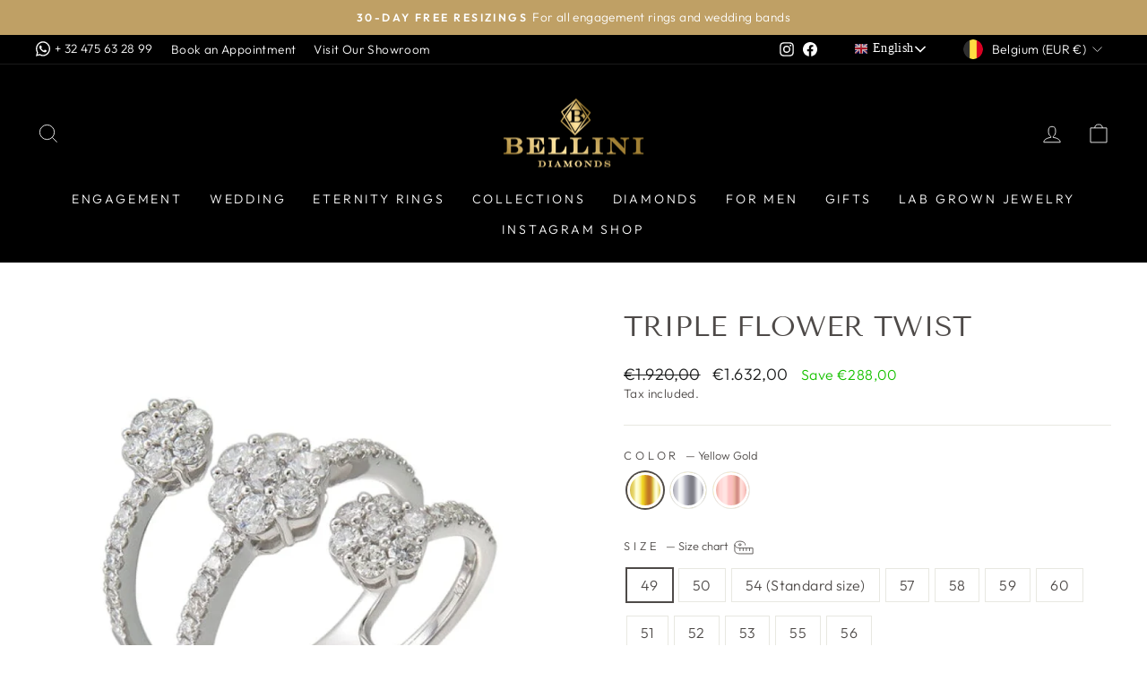

--- FILE ---
content_type: text/html; charset=utf-8
request_url: https://bellinidiamonds.com/products/triple-flower-twist
body_size: 52711
content:
<!doctype html>
<html class="no-js" lang="en" dir="ltr">
<head>
<meta name="google-site-verification" content="PNDKIrRshTUZ0zCk619n2O5wxwrjlStrbekK04J6waw" />
  <meta charset="utf-8">
  <meta http-equiv="X-UA-Compatible" content="IE=edge,chrome=1">
  <meta name="viewport" content="width=device-width,initial-scale=1">
  <meta name="theme-color" content="#bfa065">
  <link rel="canonical" href="https://bellinidiamonds.com/products/triple-flower-twist">
  <link rel="preconnect" href="https://cdn.shopify.com" crossorigin>
  <link rel="preconnect" href="https://fonts.shopifycdn.com" crossorigin>
  <link rel="dns-prefetch" href="https://productreviews.shopifycdn.com">
  <link rel="dns-prefetch" href="https://ajax.googleapis.com">
  <link rel="dns-prefetch" href="https://maps.googleapis.com">
  <link rel="dns-prefetch" href="https://maps.gstatic.com"><link rel="shortcut icon" href="//bellinidiamonds.com/cdn/shop/files/Favicon-bellini_logo_32x32.png?v=1737766887" type="image/png" /><title>Triple Flower Twist
&ndash; Bellini Diamonds
</title>
<meta name="description" content="This Bellini Diamonds “TRIPLE FLOWER TWIST” is made of solid 18K gold. This piece is handcrafted and manufactured by Bellini Diamonds. All the diamonds are hand-set by a master diamond setter in the highest quality craftsmanship. The standard size for rings is size 54. All the other sizes are custom-made and are non-re"><meta property="og:site_name" content="Bellini Diamonds">
  <meta property="og:url" content="https://bellinidiamonds.com/products/triple-flower-twist">
  <meta property="og:title" content="Triple Flower Twist">
  <meta property="og:type" content="product">
  <meta property="og:description" content="This Bellini Diamonds “TRIPLE FLOWER TWIST” is made of solid 18K gold. This piece is handcrafted and manufactured by Bellini Diamonds. All the diamonds are hand-set by a master diamond setter in the highest quality craftsmanship. The standard size for rings is size 54. All the other sizes are custom-made and are non-re"><meta property="og:image" content="http://bellinidiamonds.com/cdn/shop/products/triple-flower-twist-bellini-diamonds-gold-white-gold-rose-gold-779045794.jpg?v=1742444013">
    <meta property="og:image:secure_url" content="https://bellinidiamonds.com/cdn/shop/products/triple-flower-twist-bellini-diamonds-gold-white-gold-rose-gold-779045794.jpg?v=1742444013">
    <meta property="og:image:width" content="800">
    <meta property="og:image:height" content="800"><meta name="twitter:site" content="@">
  <meta name="twitter:card" content="summary_large_image">
  <meta name="twitter:title" content="Triple Flower Twist">
  <meta name="twitter:description" content="This Bellini Diamonds “TRIPLE FLOWER TWIST” is made of solid 18K gold. This piece is handcrafted and manufactured by Bellini Diamonds. All the diamonds are hand-set by a master diamond setter in the highest quality craftsmanship. The standard size for rings is size 54. All the other sizes are custom-made and are non-re">
<style data-shopify>@font-face {
  font-family: "Tenor Sans";
  font-weight: 400;
  font-style: normal;
  font-display: swap;
  src: url("//bellinidiamonds.com/cdn/fonts/tenor_sans/tenorsans_n4.966071a72c28462a9256039d3e3dc5b0cf314f65.woff2") format("woff2"),
       url("//bellinidiamonds.com/cdn/fonts/tenor_sans/tenorsans_n4.2282841d948f9649ba5c3cad6ea46df268141820.woff") format("woff");
}

  @font-face {
  font-family: Outfit;
  font-weight: 300;
  font-style: normal;
  font-display: swap;
  src: url("//bellinidiamonds.com/cdn/fonts/outfit/outfit_n3.8c97ae4c4fac7c2ea467a6dc784857f4de7e0e37.woff2") format("woff2"),
       url("//bellinidiamonds.com/cdn/fonts/outfit/outfit_n3.b50a189ccde91f9bceee88f207c18c09f0b62a7b.woff") format("woff");
}


  @font-face {
  font-family: Outfit;
  font-weight: 600;
  font-style: normal;
  font-display: swap;
  src: url("//bellinidiamonds.com/cdn/fonts/outfit/outfit_n6.dfcbaa80187851df2e8384061616a8eaa1702fdc.woff2") format("woff2"),
       url("//bellinidiamonds.com/cdn/fonts/outfit/outfit_n6.88384e9fc3e36038624caccb938f24ea8008a91d.woff") format("woff");
}

  
  
</style><link href="//bellinidiamonds.com/cdn/shop/t/8/assets/theme.css?v=168077895813148008351762117721" rel="stylesheet" type="text/css" media="all" />
<style data-shopify>:root {
    --typeHeaderPrimary: "Tenor Sans";
    --typeHeaderFallback: sans-serif;
    --typeHeaderSize: 38px;
    --typeHeaderWeight: 400;
    --typeHeaderLineHeight: 1;
    --typeHeaderSpacing: 0.0em;

    --typeBasePrimary:Outfit;
    --typeBaseFallback:sans-serif;
    --typeBaseSize: 16px;
    --typeBaseWeight: 300;
    --typeBaseSpacing: 0.025em;
    --typeBaseLineHeight: 1.4;

    --typeCollectionTitle: 20px;

    --iconWeight: 2px;
    --iconLinecaps: miter;

    
      --buttonRadius: 0px;
    

    --colorGridOverlayOpacity: 0.1;
  }

  .placeholder-content {
    background-image: linear-gradient(100deg, #ffffff 40%, #f7f7f7 63%, #ffffff 79%);
  }</style><script>
    document.documentElement.className = document.documentElement.className.replace('no-js', 'js');

    window.theme = window.theme || {};
    theme.routes = {
      home: "/",
      cart: "/cart.js",
      cartPage: "/cart",
      cartAdd: "/cart/add.js",
      cartChange: "/cart/change.js",
      search: "/search"
    };
    theme.strings = {
      soldOut: "Sold Out",
      unavailable: "Unavailable",
      inStockLabel: "In stock, ready to ship",
      oneStockLabel: "Low stock - [count] item left",
      otherStockLabel: "Low stock - [count] items left",
      willNotShipUntil: "Ready to ship [date]",
      willBeInStockAfter: "Back in stock [date]",
      waitingForStock: "Inventory on the way",
      savePrice: "Save [saved_amount]",
      cartEmpty: "Your cart is currently empty.",
      cartTermsConfirmation: "You must agree with the terms and conditions of sales to check out",
      searchCollections: "Collections:",
      searchPages: "Pages:",
      searchArticles: "Articles:",
      productFrom: "from ",
    };
    theme.settings = {
      cartType: "drawer",
      isCustomerTemplate: false,
      moneyFormat: "€{{amount_with_comma_separator}}",
      saveType: "dollar",
      productImageSize: "square",
      productImageCover: false,
      predictiveSearch: true,
      predictiveSearchType: "product,article,page,collection",
      predictiveSearchVendor: false,
      predictiveSearchPrice: false,
      quickView: true,
      themeName: 'Impulse',
      themeVersion: "7.1.0"
    };
  </script>

  <script>window.performance && window.performance.mark && window.performance.mark('shopify.content_for_header.start');</script><meta name="facebook-domain-verification" content="5mkjd47ztid9wmy8i9w33b7g12t904">
<meta name="google-site-verification" content="8EnPH_vD8f3bDMDbyH_aVceown5kIBLhNeIZ7CXJx8s">
<meta id="shopify-digital-wallet" name="shopify-digital-wallet" content="/66897936640/digital_wallets/dialog">
<meta name="shopify-checkout-api-token" content="938283cecd663d4d7bb8a0d4b9f3d9a3">
<meta id="in-context-paypal-metadata" data-shop-id="66897936640" data-venmo-supported="false" data-environment="production" data-locale="en_US" data-paypal-v4="true" data-currency="EUR">
<link rel="alternate" type="application/json+oembed" href="https://bellinidiamonds.com/products/triple-flower-twist.oembed">
<script async="async" src="/checkouts/internal/preloads.js?locale=en-BE"></script>
<script id="apple-pay-shop-capabilities" type="application/json">{"shopId":66897936640,"countryCode":"BE","currencyCode":"EUR","merchantCapabilities":["supports3DS"],"merchantId":"gid:\/\/shopify\/Shop\/66897936640","merchantName":"Bellini Diamonds","requiredBillingContactFields":["postalAddress","email","phone"],"requiredShippingContactFields":["postalAddress","email","phone"],"shippingType":"shipping","supportedNetworks":["visa","maestro","masterCard","amex"],"total":{"type":"pending","label":"Bellini Diamonds","amount":"1.00"},"shopifyPaymentsEnabled":true,"supportsSubscriptions":true}</script>
<script id="shopify-features" type="application/json">{"accessToken":"938283cecd663d4d7bb8a0d4b9f3d9a3","betas":["rich-media-storefront-analytics"],"domain":"bellinidiamonds.com","predictiveSearch":true,"shopId":66897936640,"locale":"en"}</script>
<script>var Shopify = Shopify || {};
Shopify.shop = "bellinidiamonds.myshopify.com";
Shopify.locale = "en";
Shopify.currency = {"active":"EUR","rate":"1.0"};
Shopify.country = "BE";
Shopify.theme = {"name":"Archetype | Copy of Impulse | AT Test","id":136519811328,"schema_name":"Impulse","schema_version":"7.1.0","theme_store_id":857,"role":"main"};
Shopify.theme.handle = "null";
Shopify.theme.style = {"id":null,"handle":null};
Shopify.cdnHost = "bellinidiamonds.com/cdn";
Shopify.routes = Shopify.routes || {};
Shopify.routes.root = "/";</script>
<script type="module">!function(o){(o.Shopify=o.Shopify||{}).modules=!0}(window);</script>
<script>!function(o){function n(){var o=[];function n(){o.push(Array.prototype.slice.apply(arguments))}return n.q=o,n}var t=o.Shopify=o.Shopify||{};t.loadFeatures=n(),t.autoloadFeatures=n()}(window);</script>
<script id="shop-js-analytics" type="application/json">{"pageType":"product"}</script>
<script defer="defer" async type="module" src="//bellinidiamonds.com/cdn/shopifycloud/shop-js/modules/v2/client.init-shop-cart-sync_C5BV16lS.en.esm.js"></script>
<script defer="defer" async type="module" src="//bellinidiamonds.com/cdn/shopifycloud/shop-js/modules/v2/chunk.common_CygWptCX.esm.js"></script>
<script type="module">
  await import("//bellinidiamonds.com/cdn/shopifycloud/shop-js/modules/v2/client.init-shop-cart-sync_C5BV16lS.en.esm.js");
await import("//bellinidiamonds.com/cdn/shopifycloud/shop-js/modules/v2/chunk.common_CygWptCX.esm.js");

  window.Shopify.SignInWithShop?.initShopCartSync?.({"fedCMEnabled":true,"windoidEnabled":true});

</script>
<script>(function() {
  var isLoaded = false;
  function asyncLoad() {
    if (isLoaded) return;
    isLoaded = true;
    var urls = ["https:\/\/cdn.shopify.com\/s\/files\/1\/0457\/2220\/6365\/files\/pushdaddy_v67_test.js?shop=bellinidiamonds.myshopify.com","https:\/\/chimpstatic.com\/mcjs-connected\/js\/users\/42f0d7d0a453fed2e653d09cc\/8b3b066157176db678e376ef6.js?shop=bellinidiamonds.myshopify.com","https:\/\/cdn.shopify.com\/s\/files\/1\/0417\/3765\/0342\/files\/mrp-script-tag.js?v=1672824107\u0026shop=bellinidiamonds.myshopify.com"];
    for (var i = 0; i < urls.length; i++) {
      var s = document.createElement('script');
      s.type = 'text/javascript';
      s.async = true;
      s.src = urls[i];
      var x = document.getElementsByTagName('script')[0];
      x.parentNode.insertBefore(s, x);
    }
  };
  if(window.attachEvent) {
    window.attachEvent('onload', asyncLoad);
  } else {
    window.addEventListener('load', asyncLoad, false);
  }
})();</script>
<script id="__st">var __st={"a":66897936640,"offset":3600,"reqid":"eb93db38-3090-4004-b84b-6a4ebcd19757-1768736611","pageurl":"bellinidiamonds.com\/products\/triple-flower-twist","u":"74adb9bb12e8","p":"product","rtyp":"product","rid":7998254907648};</script>
<script>window.ShopifyPaypalV4VisibilityTracking = true;</script>
<script id="captcha-bootstrap">!function(){'use strict';const t='contact',e='account',n='new_comment',o=[[t,t],['blogs',n],['comments',n],[t,'customer']],c=[[e,'customer_login'],[e,'guest_login'],[e,'recover_customer_password'],[e,'create_customer']],r=t=>t.map((([t,e])=>`form[action*='/${t}']:not([data-nocaptcha='true']) input[name='form_type'][value='${e}']`)).join(','),a=t=>()=>t?[...document.querySelectorAll(t)].map((t=>t.form)):[];function s(){const t=[...o],e=r(t);return a(e)}const i='password',u='form_key',d=['recaptcha-v3-token','g-recaptcha-response','h-captcha-response',i],f=()=>{try{return window.sessionStorage}catch{return}},m='__shopify_v',_=t=>t.elements[u];function p(t,e,n=!1){try{const o=window.sessionStorage,c=JSON.parse(o.getItem(e)),{data:r}=function(t){const{data:e,action:n}=t;return t[m]||n?{data:e,action:n}:{data:t,action:n}}(c);for(const[e,n]of Object.entries(r))t.elements[e]&&(t.elements[e].value=n);n&&o.removeItem(e)}catch(o){console.error('form repopulation failed',{error:o})}}const l='form_type',E='cptcha';function T(t){t.dataset[E]=!0}const w=window,h=w.document,L='Shopify',v='ce_forms',y='captcha';let A=!1;((t,e)=>{const n=(g='f06e6c50-85a8-45c8-87d0-21a2b65856fe',I='https://cdn.shopify.com/shopifycloud/storefront-forms-hcaptcha/ce_storefront_forms_captcha_hcaptcha.v1.5.2.iife.js',D={infoText:'Protected by hCaptcha',privacyText:'Privacy',termsText:'Terms'},(t,e,n)=>{const o=w[L][v],c=o.bindForm;if(c)return c(t,g,e,D).then(n);var r;o.q.push([[t,g,e,D],n]),r=I,A||(h.body.append(Object.assign(h.createElement('script'),{id:'captcha-provider',async:!0,src:r})),A=!0)});var g,I,D;w[L]=w[L]||{},w[L][v]=w[L][v]||{},w[L][v].q=[],w[L][y]=w[L][y]||{},w[L][y].protect=function(t,e){n(t,void 0,e),T(t)},Object.freeze(w[L][y]),function(t,e,n,w,h,L){const[v,y,A,g]=function(t,e,n){const i=e?o:[],u=t?c:[],d=[...i,...u],f=r(d),m=r(i),_=r(d.filter((([t,e])=>n.includes(e))));return[a(f),a(m),a(_),s()]}(w,h,L),I=t=>{const e=t.target;return e instanceof HTMLFormElement?e:e&&e.form},D=t=>v().includes(t);t.addEventListener('submit',(t=>{const e=I(t);if(!e)return;const n=D(e)&&!e.dataset.hcaptchaBound&&!e.dataset.recaptchaBound,o=_(e),c=g().includes(e)&&(!o||!o.value);(n||c)&&t.preventDefault(),c&&!n&&(function(t){try{if(!f())return;!function(t){const e=f();if(!e)return;const n=_(t);if(!n)return;const o=n.value;o&&e.removeItem(o)}(t);const e=Array.from(Array(32),(()=>Math.random().toString(36)[2])).join('');!function(t,e){_(t)||t.append(Object.assign(document.createElement('input'),{type:'hidden',name:u})),t.elements[u].value=e}(t,e),function(t,e){const n=f();if(!n)return;const o=[...t.querySelectorAll(`input[type='${i}']`)].map((({name:t})=>t)),c=[...d,...o],r={};for(const[a,s]of new FormData(t).entries())c.includes(a)||(r[a]=s);n.setItem(e,JSON.stringify({[m]:1,action:t.action,data:r}))}(t,e)}catch(e){console.error('failed to persist form',e)}}(e),e.submit())}));const S=(t,e)=>{t&&!t.dataset[E]&&(n(t,e.some((e=>e===t))),T(t))};for(const o of['focusin','change'])t.addEventListener(o,(t=>{const e=I(t);D(e)&&S(e,y())}));const B=e.get('form_key'),M=e.get(l),P=B&&M;t.addEventListener('DOMContentLoaded',(()=>{const t=y();if(P)for(const e of t)e.elements[l].value===M&&p(e,B);[...new Set([...A(),...v().filter((t=>'true'===t.dataset.shopifyCaptcha))])].forEach((e=>S(e,t)))}))}(h,new URLSearchParams(w.location.search),n,t,e,['guest_login'])})(!0,!0)}();</script>
<script integrity="sha256-4kQ18oKyAcykRKYeNunJcIwy7WH5gtpwJnB7kiuLZ1E=" data-source-attribution="shopify.loadfeatures" defer="defer" src="//bellinidiamonds.com/cdn/shopifycloud/storefront/assets/storefront/load_feature-a0a9edcb.js" crossorigin="anonymous"></script>
<script data-source-attribution="shopify.dynamic_checkout.dynamic.init">var Shopify=Shopify||{};Shopify.PaymentButton=Shopify.PaymentButton||{isStorefrontPortableWallets:!0,init:function(){window.Shopify.PaymentButton.init=function(){};var t=document.createElement("script");t.src="https://bellinidiamonds.com/cdn/shopifycloud/portable-wallets/latest/portable-wallets.en.js",t.type="module",document.head.appendChild(t)}};
</script>
<script data-source-attribution="shopify.dynamic_checkout.buyer_consent">
  function portableWalletsHideBuyerConsent(e){var t=document.getElementById("shopify-buyer-consent"),n=document.getElementById("shopify-subscription-policy-button");t&&n&&(t.classList.add("hidden"),t.setAttribute("aria-hidden","true"),n.removeEventListener("click",e))}function portableWalletsShowBuyerConsent(e){var t=document.getElementById("shopify-buyer-consent"),n=document.getElementById("shopify-subscription-policy-button");t&&n&&(t.classList.remove("hidden"),t.removeAttribute("aria-hidden"),n.addEventListener("click",e))}window.Shopify?.PaymentButton&&(window.Shopify.PaymentButton.hideBuyerConsent=portableWalletsHideBuyerConsent,window.Shopify.PaymentButton.showBuyerConsent=portableWalletsShowBuyerConsent);
</script>
<script>
  function portableWalletsCleanup(e){e&&e.src&&console.error("Failed to load portable wallets script "+e.src);var t=document.querySelectorAll("shopify-accelerated-checkout .shopify-payment-button__skeleton, shopify-accelerated-checkout-cart .wallet-cart-button__skeleton"),e=document.getElementById("shopify-buyer-consent");for(let e=0;e<t.length;e++)t[e].remove();e&&e.remove()}function portableWalletsNotLoadedAsModule(e){e instanceof ErrorEvent&&"string"==typeof e.message&&e.message.includes("import.meta")&&"string"==typeof e.filename&&e.filename.includes("portable-wallets")&&(window.removeEventListener("error",portableWalletsNotLoadedAsModule),window.Shopify.PaymentButton.failedToLoad=e,"loading"===document.readyState?document.addEventListener("DOMContentLoaded",window.Shopify.PaymentButton.init):window.Shopify.PaymentButton.init())}window.addEventListener("error",portableWalletsNotLoadedAsModule);
</script>

<script type="module" src="https://bellinidiamonds.com/cdn/shopifycloud/portable-wallets/latest/portable-wallets.en.js" onError="portableWalletsCleanup(this)" crossorigin="anonymous"></script>
<script nomodule>
  document.addEventListener("DOMContentLoaded", portableWalletsCleanup);
</script>

<script id='scb4127' type='text/javascript' async='' src='https://bellinidiamonds.com/cdn/shopifycloud/privacy-banner/storefront-banner.js'></script><link id="shopify-accelerated-checkout-styles" rel="stylesheet" media="screen" href="https://bellinidiamonds.com/cdn/shopifycloud/portable-wallets/latest/accelerated-checkout-backwards-compat.css" crossorigin="anonymous">
<style id="shopify-accelerated-checkout-cart">
        #shopify-buyer-consent {
  margin-top: 1em;
  display: inline-block;
  width: 100%;
}

#shopify-buyer-consent.hidden {
  display: none;
}

#shopify-subscription-policy-button {
  background: none;
  border: none;
  padding: 0;
  text-decoration: underline;
  font-size: inherit;
  cursor: pointer;
}

#shopify-subscription-policy-button::before {
  box-shadow: none;
}

      </style>

<script>window.performance && window.performance.mark && window.performance.mark('shopify.content_for_header.end');</script>

  
  
    
  	<script src="//bellinidiamonds.com/cdn/shop/t/8/assets/vendor-scripts-v11.js" defer="defer"></script>
   
   
  <script src="//bellinidiamonds.com/cdn/shop/t/8/assets/theme.js?v=42957919918700039581671602245" defer="defer"></script><link rel="stylesheet" href="//bellinidiamonds.com/cdn/shop/t/8/assets/country-flags.css">

<!--Gem_Page_Header_Script-->
    


<!--End_Gem_Page_Header_Script-->
  
  <script>
    const idInterval = setInterval(() => {
      if(typeof $ != 'undefined') {
        const startDate= $('.ot-estimated-shipping-start-day')
        const formProduct = $('form[action="/cart/add"]')
        if(startDate.length && formProduct.length) {
          const startDateText = $(startDate).text()
          if($('.otExistRule').length) {
            $('.otExistRule').remove()
          }
          $(formProduct).prepend(`
                        <input type="hidden" class="otExistRule"  name="properties[Ship by ]" value="${startDateText}">
                    `)
          clearInterval(idInterval)
        }
      }
    },300)
  </script>




    

    
  
<!-- BEGIN app block: shopify://apps/klaviyo-email-marketing-sms/blocks/klaviyo-onsite-embed/2632fe16-c075-4321-a88b-50b567f42507 -->












  <script async src="https://static.klaviyo.com/onsite/js/XZQPTN/klaviyo.js?company_id=XZQPTN"></script>
  <script>!function(){if(!window.klaviyo){window._klOnsite=window._klOnsite||[];try{window.klaviyo=new Proxy({},{get:function(n,i){return"push"===i?function(){var n;(n=window._klOnsite).push.apply(n,arguments)}:function(){for(var n=arguments.length,o=new Array(n),w=0;w<n;w++)o[w]=arguments[w];var t="function"==typeof o[o.length-1]?o.pop():void 0,e=new Promise((function(n){window._klOnsite.push([i].concat(o,[function(i){t&&t(i),n(i)}]))}));return e}}})}catch(n){window.klaviyo=window.klaviyo||[],window.klaviyo.push=function(){var n;(n=window._klOnsite).push.apply(n,arguments)}}}}();</script>

  
    <script id="viewed_product">
      if (item == null) {
        var _learnq = _learnq || [];

        var MetafieldReviews = null
        var MetafieldYotpoRating = null
        var MetafieldYotpoCount = null
        var MetafieldLooxRating = null
        var MetafieldLooxCount = null
        var okendoProduct = null
        var okendoProductReviewCount = null
        var okendoProductReviewAverageValue = null
        try {
          // The following fields are used for Customer Hub recently viewed in order to add reviews.
          // This information is not part of __kla_viewed. Instead, it is part of __kla_viewed_reviewed_items
          MetafieldReviews = {};
          MetafieldYotpoRating = null
          MetafieldYotpoCount = null
          MetafieldLooxRating = null
          MetafieldLooxCount = null

          okendoProduct = null
          // If the okendo metafield is not legacy, it will error, which then requires the new json formatted data
          if (okendoProduct && 'error' in okendoProduct) {
            okendoProduct = null
          }
          okendoProductReviewCount = okendoProduct ? okendoProduct.reviewCount : null
          okendoProductReviewAverageValue = okendoProduct ? okendoProduct.reviewAverageValue : null
        } catch (error) {
          console.error('Error in Klaviyo onsite reviews tracking:', error);
        }

        var item = {
          Name: "Triple Flower Twist",
          ProductID: 7998254907648,
          Categories: ["1 Month Shipping Time","All products","Black Friday Sale","Easter Sale","Fine Collection","Gifts for Her","Haute Collection","Rings","Rings*","Rose Gold Collection","White Gold Collection","Yellow Gold Collection"],
          ImageURL: "https://bellinidiamonds.com/cdn/shop/products/triple-flower-twist-bellini-diamonds-gold-white-gold-rose-gold-779045794_grande.jpg?v=1742444013",
          URL: "https://bellinidiamonds.com/products/triple-flower-twist",
          Brand: "Bellini Diamonds",
          Price: "€1.632,00",
          Value: "1.632,00",
          CompareAtPrice: "€1.920,00"
        };
        _learnq.push(['track', 'Viewed Product', item]);
        _learnq.push(['trackViewedItem', {
          Title: item.Name,
          ItemId: item.ProductID,
          Categories: item.Categories,
          ImageUrl: item.ImageURL,
          Url: item.URL,
          Metadata: {
            Brand: item.Brand,
            Price: item.Price,
            Value: item.Value,
            CompareAtPrice: item.CompareAtPrice
          },
          metafields:{
            reviews: MetafieldReviews,
            yotpo:{
              rating: MetafieldYotpoRating,
              count: MetafieldYotpoCount,
            },
            loox:{
              rating: MetafieldLooxRating,
              count: MetafieldLooxCount,
            },
            okendo: {
              rating: okendoProductReviewAverageValue,
              count: okendoProductReviewCount,
            }
          }
        }]);
      }
    </script>
  




  <script>
    window.klaviyoReviewsProductDesignMode = false
  </script>







<!-- END app block --><!-- BEGIN app block: shopify://apps/zepto-product-personalizer/blocks/product_personalizer_main/7411210d-7b32-4c09-9455-e129e3be4729 --><!-- BEGIN app snippet: product-personalizer -->



  
 
 

<!-- END app snippet -->
<!-- BEGIN app snippet: zepto_common --><script>
var pplr_cart = {"note":null,"attributes":{},"original_total_price":0,"total_price":0,"total_discount":0,"total_weight":0.0,"item_count":0,"items":[],"requires_shipping":false,"currency":"EUR","items_subtotal_price":0,"cart_level_discount_applications":[],"checkout_charge_amount":0};
var pplr_shop_currency = "EUR";
var pplr_enabled_currencies_size = 45;
var pplr_money_formate = "€{{amount_with_comma_separator}}";
var pplr_manual_theme_selector=["CartCount span:first","tr:has([name*=updates]) , .cart__table-row , .cart-drawer__item , .cart-item , .ajaxcart__row , .ajaxcart__product , [data-products]  .cart__item , .CartItem , .cart__row.cart-item:not(.ajaxcart_row) , .cart__row.responsive-table__row , .mini-products-list .item , .cart-product-item , .cart-product , .product-id.item-row , .cart-summary-item-container , .cart-item.cf , .js_cart_item , .cart__card","tr img:first,.cart-drawer__options , .cart-item__image ,  .AspectRatio img",".line-item__title, .meta span,.cart-drawer__options:last-of-type , .cart-drawer__item-properties , .cart__properties , .CartItem__PropertyList , .cart__item-meta .cart__product-properties , .properties , .item-details h6 small",".cart__item--price .cart__price , .CartItem__Price , .cart-collateral .price , .cart-summary-item__price-current , .cart_price .transcy-money , .bcpo-cart-item-original-price  ,  .final-price , .price-box span , .saso-cart-item-price  , .cart-drawer__item-price-container .cart-item__price , .cart-drawer__price .cart-item__original-price",".grid__item.one-half.text-right , .ajaxcart__price , .ajaxcart_product-price , .saso-cart-item-line-price , .cart__price .money , .bcpo-cart-item-original-line-price , .cart__item-total ,  .cart-item-total .money , .cart--total .price",".pplr_item_remove",".ajaxcart__qty , .PageContent , #CartContainer , .cart-summary-item__quantity , .nt_fk_canvas , .cart__cell--quantity , #mainContent , .cart-drawer__content , .cart__table tbody",".header__cart-price-bubble span[data-cart-price-bubble] , .cart-drawer__subtotal-value , .cart-drawer__subtotal-number , .ajaxcart__subtotal .grid .grid__item.one-third.text-right , .ajaxcart__subtotal , .cart__footer__value[data-cart-final] , .text-right.price.price--amount .price ,  .cart__item-sub div[data-subtotal] , .cart-cost .money , .cart__subtotal .money , .amount .theme-money , .cart_tot_price .transcy-money , .cart__total__money , .cart-subtotal__price , .cart__subtotal , .cart__subtotal-price .wcp-original-cart-total , #CartCost","form[action*=cart] [name=checkout]","Click To View Image"];
</script>
<script defer src="//cdn-zeptoapps.com/product-personalizer/pplr_common.js?v=18" ></script><!-- END app snippet -->

<!-- END app block --><!-- BEGIN app block: shopify://apps/simprosys-google-shopping-feed/blocks/core_settings_block/1f0b859e-9fa6-4007-97e8-4513aff5ff3b --><!-- BEGIN: GSF App Core Tags & Scripts by Simprosys Google Shopping Feed -->









<!-- END: GSF App Core Tags & Scripts by Simprosys Google Shopping Feed -->
<!-- END app block --><link href="https://monorail-edge.shopifysvc.com" rel="dns-prefetch">
<script>(function(){if ("sendBeacon" in navigator && "performance" in window) {try {var session_token_from_headers = performance.getEntriesByType('navigation')[0].serverTiming.find(x => x.name == '_s').description;} catch {var session_token_from_headers = undefined;}var session_cookie_matches = document.cookie.match(/_shopify_s=([^;]*)/);var session_token_from_cookie = session_cookie_matches && session_cookie_matches.length === 2 ? session_cookie_matches[1] : "";var session_token = session_token_from_headers || session_token_from_cookie || "";function handle_abandonment_event(e) {var entries = performance.getEntries().filter(function(entry) {return /monorail-edge.shopifysvc.com/.test(entry.name);});if (!window.abandonment_tracked && entries.length === 0) {window.abandonment_tracked = true;var currentMs = Date.now();var navigation_start = performance.timing.navigationStart;var payload = {shop_id: 66897936640,url: window.location.href,navigation_start,duration: currentMs - navigation_start,session_token,page_type: "product"};window.navigator.sendBeacon("https://monorail-edge.shopifysvc.com/v1/produce", JSON.stringify({schema_id: "online_store_buyer_site_abandonment/1.1",payload: payload,metadata: {event_created_at_ms: currentMs,event_sent_at_ms: currentMs}}));}}window.addEventListener('pagehide', handle_abandonment_event);}}());</script>
<script id="web-pixels-manager-setup">(function e(e,d,r,n,o){if(void 0===o&&(o={}),!Boolean(null===(a=null===(i=window.Shopify)||void 0===i?void 0:i.analytics)||void 0===a?void 0:a.replayQueue)){var i,a;window.Shopify=window.Shopify||{};var t=window.Shopify;t.analytics=t.analytics||{};var s=t.analytics;s.replayQueue=[],s.publish=function(e,d,r){return s.replayQueue.push([e,d,r]),!0};try{self.performance.mark("wpm:start")}catch(e){}var l=function(){var e={modern:/Edge?\/(1{2}[4-9]|1[2-9]\d|[2-9]\d{2}|\d{4,})\.\d+(\.\d+|)|Firefox\/(1{2}[4-9]|1[2-9]\d|[2-9]\d{2}|\d{4,})\.\d+(\.\d+|)|Chrom(ium|e)\/(9{2}|\d{3,})\.\d+(\.\d+|)|(Maci|X1{2}).+ Version\/(15\.\d+|(1[6-9]|[2-9]\d|\d{3,})\.\d+)([,.]\d+|)( \(\w+\)|)( Mobile\/\w+|) Safari\/|Chrome.+OPR\/(9{2}|\d{3,})\.\d+\.\d+|(CPU[ +]OS|iPhone[ +]OS|CPU[ +]iPhone|CPU IPhone OS|CPU iPad OS)[ +]+(15[._]\d+|(1[6-9]|[2-9]\d|\d{3,})[._]\d+)([._]\d+|)|Android:?[ /-](13[3-9]|1[4-9]\d|[2-9]\d{2}|\d{4,})(\.\d+|)(\.\d+|)|Android.+Firefox\/(13[5-9]|1[4-9]\d|[2-9]\d{2}|\d{4,})\.\d+(\.\d+|)|Android.+Chrom(ium|e)\/(13[3-9]|1[4-9]\d|[2-9]\d{2}|\d{4,})\.\d+(\.\d+|)|SamsungBrowser\/([2-9]\d|\d{3,})\.\d+/,legacy:/Edge?\/(1[6-9]|[2-9]\d|\d{3,})\.\d+(\.\d+|)|Firefox\/(5[4-9]|[6-9]\d|\d{3,})\.\d+(\.\d+|)|Chrom(ium|e)\/(5[1-9]|[6-9]\d|\d{3,})\.\d+(\.\d+|)([\d.]+$|.*Safari\/(?![\d.]+ Edge\/[\d.]+$))|(Maci|X1{2}).+ Version\/(10\.\d+|(1[1-9]|[2-9]\d|\d{3,})\.\d+)([,.]\d+|)( \(\w+\)|)( Mobile\/\w+|) Safari\/|Chrome.+OPR\/(3[89]|[4-9]\d|\d{3,})\.\d+\.\d+|(CPU[ +]OS|iPhone[ +]OS|CPU[ +]iPhone|CPU IPhone OS|CPU iPad OS)[ +]+(10[._]\d+|(1[1-9]|[2-9]\d|\d{3,})[._]\d+)([._]\d+|)|Android:?[ /-](13[3-9]|1[4-9]\d|[2-9]\d{2}|\d{4,})(\.\d+|)(\.\d+|)|Mobile Safari.+OPR\/([89]\d|\d{3,})\.\d+\.\d+|Android.+Firefox\/(13[5-9]|1[4-9]\d|[2-9]\d{2}|\d{4,})\.\d+(\.\d+|)|Android.+Chrom(ium|e)\/(13[3-9]|1[4-9]\d|[2-9]\d{2}|\d{4,})\.\d+(\.\d+|)|Android.+(UC? ?Browser|UCWEB|U3)[ /]?(15\.([5-9]|\d{2,})|(1[6-9]|[2-9]\d|\d{3,})\.\d+)\.\d+|SamsungBrowser\/(5\.\d+|([6-9]|\d{2,})\.\d+)|Android.+MQ{2}Browser\/(14(\.(9|\d{2,})|)|(1[5-9]|[2-9]\d|\d{3,})(\.\d+|))(\.\d+|)|K[Aa][Ii]OS\/(3\.\d+|([4-9]|\d{2,})\.\d+)(\.\d+|)/},d=e.modern,r=e.legacy,n=navigator.userAgent;return n.match(d)?"modern":n.match(r)?"legacy":"unknown"}(),u="modern"===l?"modern":"legacy",c=(null!=n?n:{modern:"",legacy:""})[u],f=function(e){return[e.baseUrl,"/wpm","/b",e.hashVersion,"modern"===e.buildTarget?"m":"l",".js"].join("")}({baseUrl:d,hashVersion:r,buildTarget:u}),m=function(e){var d=e.version,r=e.bundleTarget,n=e.surface,o=e.pageUrl,i=e.monorailEndpoint;return{emit:function(e){var a=e.status,t=e.errorMsg,s=(new Date).getTime(),l=JSON.stringify({metadata:{event_sent_at_ms:s},events:[{schema_id:"web_pixels_manager_load/3.1",payload:{version:d,bundle_target:r,page_url:o,status:a,surface:n,error_msg:t},metadata:{event_created_at_ms:s}}]});if(!i)return console&&console.warn&&console.warn("[Web Pixels Manager] No Monorail endpoint provided, skipping logging."),!1;try{return self.navigator.sendBeacon.bind(self.navigator)(i,l)}catch(e){}var u=new XMLHttpRequest;try{return u.open("POST",i,!0),u.setRequestHeader("Content-Type","text/plain"),u.send(l),!0}catch(e){return console&&console.warn&&console.warn("[Web Pixels Manager] Got an unhandled error while logging to Monorail."),!1}}}}({version:r,bundleTarget:l,surface:e.surface,pageUrl:self.location.href,monorailEndpoint:e.monorailEndpoint});try{o.browserTarget=l,function(e){var d=e.src,r=e.async,n=void 0===r||r,o=e.onload,i=e.onerror,a=e.sri,t=e.scriptDataAttributes,s=void 0===t?{}:t,l=document.createElement("script"),u=document.querySelector("head"),c=document.querySelector("body");if(l.async=n,l.src=d,a&&(l.integrity=a,l.crossOrigin="anonymous"),s)for(var f in s)if(Object.prototype.hasOwnProperty.call(s,f))try{l.dataset[f]=s[f]}catch(e){}if(o&&l.addEventListener("load",o),i&&l.addEventListener("error",i),u)u.appendChild(l);else{if(!c)throw new Error("Did not find a head or body element to append the script");c.appendChild(l)}}({src:f,async:!0,onload:function(){if(!function(){var e,d;return Boolean(null===(d=null===(e=window.Shopify)||void 0===e?void 0:e.analytics)||void 0===d?void 0:d.initialized)}()){var d=window.webPixelsManager.init(e)||void 0;if(d){var r=window.Shopify.analytics;r.replayQueue.forEach((function(e){var r=e[0],n=e[1],o=e[2];d.publishCustomEvent(r,n,o)})),r.replayQueue=[],r.publish=d.publishCustomEvent,r.visitor=d.visitor,r.initialized=!0}}},onerror:function(){return m.emit({status:"failed",errorMsg:"".concat(f," has failed to load")})},sri:function(e){var d=/^sha384-[A-Za-z0-9+/=]+$/;return"string"==typeof e&&d.test(e)}(c)?c:"",scriptDataAttributes:o}),m.emit({status:"loading"})}catch(e){m.emit({status:"failed",errorMsg:(null==e?void 0:e.message)||"Unknown error"})}}})({shopId: 66897936640,storefrontBaseUrl: "https://bellinidiamonds.com",extensionsBaseUrl: "https://extensions.shopifycdn.com/cdn/shopifycloud/web-pixels-manager",monorailEndpoint: "https://monorail-edge.shopifysvc.com/unstable/produce_batch",surface: "storefront-renderer",enabledBetaFlags: ["2dca8a86"],webPixelsConfigList: [{"id":"3717136721","configuration":"{\"pixel_id\":\"1489636848984425\",\"pixel_type\":\"facebook_pixel\"}","eventPayloadVersion":"v1","runtimeContext":"OPEN","scriptVersion":"ca16bc87fe92b6042fbaa3acc2fbdaa6","type":"APP","apiClientId":2329312,"privacyPurposes":["ANALYTICS","MARKETING","SALE_OF_DATA"],"dataSharingAdjustments":{"protectedCustomerApprovalScopes":["read_customer_address","read_customer_email","read_customer_name","read_customer_personal_data","read_customer_phone"]}},{"id":"2880045393","configuration":"{\"account_ID\":\"1030625\",\"google_analytics_tracking_tag\":\"1\",\"measurement_id\":\"2\",\"api_secret\":\"3\",\"shop_settings\":\"{\\\"custom_pixel_script\\\":\\\"https:\\\\\\\/\\\\\\\/storage.googleapis.com\\\\\\\/gsf-scripts\\\\\\\/custom-pixels\\\\\\\/bellinidiamonds.js\\\"}\"}","eventPayloadVersion":"v1","runtimeContext":"LAX","scriptVersion":"c6b888297782ed4a1cba19cda43d6625","type":"APP","apiClientId":1558137,"privacyPurposes":[],"dataSharingAdjustments":{"protectedCustomerApprovalScopes":["read_customer_address","read_customer_email","read_customer_name","read_customer_personal_data","read_customer_phone"]}},{"id":"1211433297","configuration":"{\"config\":\"{\\\"pixel_id\\\":\\\"G-37JY6DBEF0\\\",\\\"google_tag_ids\\\":[\\\"G-37JY6DBEF0\\\",\\\"AW-676247639\\\",\\\"GT-PZM5FRQW\\\"],\\\"target_country\\\":\\\"BE\\\",\\\"gtag_events\\\":[{\\\"type\\\":\\\"search\\\",\\\"action_label\\\":[\\\"G-37JY6DBEF0\\\",\\\"AW-676247639\\\/Y3CzCOG54_0ZENfwusIC\\\"]},{\\\"type\\\":\\\"begin_checkout\\\",\\\"action_label\\\":[\\\"G-37JY6DBEF0\\\",\\\"AW-676247639\\\/ACN7COe54_0ZENfwusIC\\\"]},{\\\"type\\\":\\\"view_item\\\",\\\"action_label\\\":[\\\"G-37JY6DBEF0\\\",\\\"AW-676247639\\\/e6GECMi44_0ZENfwusIC\\\",\\\"MC-TCFET0XCXR\\\"]},{\\\"type\\\":\\\"purchase\\\",\\\"action_label\\\":[\\\"G-37JY6DBEF0\\\",\\\"AW-676247639\\\/qeAvCMK44_0ZENfwusIC\\\",\\\"MC-TCFET0XCXR\\\"]},{\\\"type\\\":\\\"page_view\\\",\\\"action_label\\\":[\\\"G-37JY6DBEF0\\\",\\\"AW-676247639\\\/8WNmCMW44_0ZENfwusIC\\\",\\\"MC-TCFET0XCXR\\\"]},{\\\"type\\\":\\\"add_payment_info\\\",\\\"action_label\\\":[\\\"G-37JY6DBEF0\\\",\\\"AW-676247639\\\/hElVCOq54_0ZENfwusIC\\\"]},{\\\"type\\\":\\\"add_to_cart\\\",\\\"action_label\\\":[\\\"G-37JY6DBEF0\\\",\\\"AW-676247639\\\/y6HxCOS54_0ZENfwusIC\\\"]}],\\\"enable_monitoring_mode\\\":false}\"}","eventPayloadVersion":"v1","runtimeContext":"OPEN","scriptVersion":"b2a88bafab3e21179ed38636efcd8a93","type":"APP","apiClientId":1780363,"privacyPurposes":[],"dataSharingAdjustments":{"protectedCustomerApprovalScopes":["read_customer_address","read_customer_email","read_customer_name","read_customer_personal_data","read_customer_phone"]}},{"id":"239436113","configuration":"{\"accountID\":\"89f9acde-f456-4c50-8a47-e445bee12262\"}","eventPayloadVersion":"v1","runtimeContext":"STRICT","scriptVersion":"e48e6fbdb6c4397e6293529a302eb94c","type":"APP","apiClientId":1370655,"privacyPurposes":["ANALYTICS","MARKETING","SALE_OF_DATA"],"dataSharingAdjustments":{"protectedCustomerApprovalScopes":["read_customer_email","read_customer_name","read_customer_personal_data"]}},{"id":"216367441","eventPayloadVersion":"1","runtimeContext":"LAX","scriptVersion":"1","type":"CUSTOM","privacyPurposes":["SALE_OF_DATA"],"name":"Simprosys Custom Event"},{"id":"shopify-app-pixel","configuration":"{}","eventPayloadVersion":"v1","runtimeContext":"STRICT","scriptVersion":"0450","apiClientId":"shopify-pixel","type":"APP","privacyPurposes":["ANALYTICS","MARKETING"]},{"id":"shopify-custom-pixel","eventPayloadVersion":"v1","runtimeContext":"LAX","scriptVersion":"0450","apiClientId":"shopify-pixel","type":"CUSTOM","privacyPurposes":["ANALYTICS","MARKETING"]}],isMerchantRequest: false,initData: {"shop":{"name":"Bellini Diamonds","paymentSettings":{"currencyCode":"EUR"},"myshopifyDomain":"bellinidiamonds.myshopify.com","countryCode":"BE","storefrontUrl":"https:\/\/bellinidiamonds.com"},"customer":null,"cart":null,"checkout":null,"productVariants":[{"price":{"amount":1632.0,"currencyCode":"EUR"},"product":{"title":"Triple Flower Twist","vendor":"Bellini Diamonds","id":"7998254907648","untranslatedTitle":"Triple Flower Twist","url":"\/products\/triple-flower-twist","type":"Rings"},"id":"43416629903616","image":{"src":"\/\/bellinidiamonds.com\/cdn\/shop\/products\/triple-flower-twist-bellini-diamonds-gold-white-gold-rose-gold-779045794.jpg?v=1742444013"},"sku":"","title":"Yellow Gold \/ 49","untranslatedTitle":"Yellow Gold \/ 49"},{"price":{"amount":1632.0,"currencyCode":"EUR"},"product":{"title":"Triple Flower Twist","vendor":"Bellini Diamonds","id":"7998254907648","untranslatedTitle":"Triple Flower Twist","url":"\/products\/triple-flower-twist","type":"Rings"},"id":"43448386650368","image":{"src":"\/\/bellinidiamonds.com\/cdn\/shop\/products\/triple-flower-twist-bellini-diamonds-gold-white-gold-rose-gold-779045794.jpg?v=1742444013"},"sku":"","title":"Yellow Gold \/ 50","untranslatedTitle":"Yellow Gold \/ 50"},{"price":{"amount":1632.0,"currencyCode":"EUR"},"product":{"title":"Triple Flower Twist","vendor":"Bellini Diamonds","id":"7998254907648","untranslatedTitle":"Triple Flower Twist","url":"\/products\/triple-flower-twist","type":"Rings"},"id":"43448450187520","image":{"src":"\/\/bellinidiamonds.com\/cdn\/shop\/products\/triple-flower-twist-bellini-diamonds-gold-white-gold-rose-gold-779045794.jpg?v=1742444013"},"sku":"","title":"Yellow Gold \/ 54 (Standard size)","untranslatedTitle":"Yellow Gold \/ 54 (Standard size)"},{"price":{"amount":1632.0,"currencyCode":"EUR"},"product":{"title":"Triple Flower Twist","vendor":"Bellini Diamonds","id":"7998254907648","untranslatedTitle":"Triple Flower Twist","url":"\/products\/triple-flower-twist","type":"Rings"},"id":"43449746096384","image":{"src":"\/\/bellinidiamonds.com\/cdn\/shop\/products\/triple-flower-twist-bellini-diamonds-gold-white-gold-rose-gold-779045794.jpg?v=1742444013"},"sku":"","title":"Yellow Gold \/ 57","untranslatedTitle":"Yellow Gold \/ 57"},{"price":{"amount":1632.0,"currencyCode":"EUR"},"product":{"title":"Triple Flower Twist","vendor":"Bellini Diamonds","id":"7998254907648","untranslatedTitle":"Triple Flower Twist","url":"\/products\/triple-flower-twist","type":"Rings"},"id":"43449803636992","image":{"src":"\/\/bellinidiamonds.com\/cdn\/shop\/products\/triple-flower-twist-bellini-diamonds-gold-white-gold-rose-gold-779045794.jpg?v=1742444013"},"sku":"","title":"Yellow Gold \/ 58","untranslatedTitle":"Yellow Gold \/ 58"},{"price":{"amount":1632.0,"currencyCode":"EUR"},"product":{"title":"Triple Flower Twist","vendor":"Bellini Diamonds","id":"7998254907648","untranslatedTitle":"Triple Flower Twist","url":"\/products\/triple-flower-twist","type":"Rings"},"id":"43449868222720","image":{"src":"\/\/bellinidiamonds.com\/cdn\/shop\/products\/triple-flower-twist-bellini-diamonds-gold-white-gold-rose-gold-779045794.jpg?v=1742444013"},"sku":"","title":"Yellow Gold \/ 59","untranslatedTitle":"Yellow Gold \/ 59"},{"price":{"amount":1632.0,"currencyCode":"EUR"},"product":{"title":"Triple Flower Twist","vendor":"Bellini Diamonds","id":"7998254907648","untranslatedTitle":"Triple Flower Twist","url":"\/products\/triple-flower-twist","type":"Rings"},"id":"43449910788352","image":{"src":"\/\/bellinidiamonds.com\/cdn\/shop\/products\/triple-flower-twist-bellini-diamonds-gold-white-gold-rose-gold-779045794.jpg?v=1742444013"},"sku":"","title":"Yellow Gold \/ 60","untranslatedTitle":"Yellow Gold \/ 60"},{"price":{"amount":1632.0,"currencyCode":"EUR"},"product":{"title":"Triple Flower Twist","vendor":"Bellini Diamonds","id":"7998254907648","untranslatedTitle":"Triple Flower Twist","url":"\/products\/triple-flower-twist","type":"Rings"},"id":"43423175344384","image":{"src":"\/\/bellinidiamonds.com\/cdn\/shop\/products\/triple-flower-twist-bellini-diamonds-gold-white-gold-rose-gold-779045794.jpg?v=1742444013"},"sku":"","title":"White Gold \/ 49","untranslatedTitle":"White Gold \/ 49"},{"price":{"amount":1632.0,"currencyCode":"EUR"},"product":{"title":"Triple Flower Twist","vendor":"Bellini Diamonds","id":"7998254907648","untranslatedTitle":"Triple Flower Twist","url":"\/products\/triple-flower-twist","type":"Rings"},"id":"43448386781440","image":{"src":"\/\/bellinidiamonds.com\/cdn\/shop\/products\/triple-flower-twist-bellini-diamonds-gold-white-gold-rose-gold-779045794.jpg?v=1742444013"},"sku":"","title":"White Gold \/ 50","untranslatedTitle":"White Gold \/ 50"},{"price":{"amount":1632.0,"currencyCode":"EUR"},"product":{"title":"Triple Flower Twist","vendor":"Bellini Diamonds","id":"7998254907648","untranslatedTitle":"Triple Flower Twist","url":"\/products\/triple-flower-twist","type":"Rings"},"id":"43448450220288","image":{"src":"\/\/bellinidiamonds.com\/cdn\/shop\/products\/triple-flower-twist-bellini-diamonds-gold-white-gold-rose-gold-779045794.jpg?v=1742444013"},"sku":"","title":"White Gold \/ 54 (Standard size)","untranslatedTitle":"White Gold \/ 54 (Standard size)"},{"price":{"amount":1632.0,"currencyCode":"EUR"},"product":{"title":"Triple Flower Twist","vendor":"Bellini Diamonds","id":"7998254907648","untranslatedTitle":"Triple Flower Twist","url":"\/products\/triple-flower-twist","type":"Rings"},"id":"43449746161920","image":{"src":"\/\/bellinidiamonds.com\/cdn\/shop\/products\/triple-flower-twist-bellini-diamonds-gold-white-gold-rose-gold-779045794.jpg?v=1742444013"},"sku":"","title":"White Gold \/ 57","untranslatedTitle":"White Gold \/ 57"},{"price":{"amount":1632.0,"currencyCode":"EUR"},"product":{"title":"Triple Flower Twist","vendor":"Bellini Diamonds","id":"7998254907648","untranslatedTitle":"Triple Flower Twist","url":"\/products\/triple-flower-twist","type":"Rings"},"id":"43449803669760","image":{"src":"\/\/bellinidiamonds.com\/cdn\/shop\/products\/triple-flower-twist-bellini-diamonds-gold-white-gold-rose-gold-779045794.jpg?v=1742444013"},"sku":"","title":"White Gold \/ 58","untranslatedTitle":"White Gold \/ 58"},{"price":{"amount":1632.0,"currencyCode":"EUR"},"product":{"title":"Triple Flower Twist","vendor":"Bellini Diamonds","id":"7998254907648","untranslatedTitle":"Triple Flower Twist","url":"\/products\/triple-flower-twist","type":"Rings"},"id":"43449868321024","image":{"src":"\/\/bellinidiamonds.com\/cdn\/shop\/products\/triple-flower-twist-bellini-diamonds-gold-white-gold-rose-gold-779045794.jpg?v=1742444013"},"sku":"","title":"White Gold \/ 59","untranslatedTitle":"White Gold \/ 59"},{"price":{"amount":1632.0,"currencyCode":"EUR"},"product":{"title":"Triple Flower Twist","vendor":"Bellini Diamonds","id":"7998254907648","untranslatedTitle":"Triple Flower Twist","url":"\/products\/triple-flower-twist","type":"Rings"},"id":"43449910853888","image":{"src":"\/\/bellinidiamonds.com\/cdn\/shop\/products\/triple-flower-twist-bellini-diamonds-gold-white-gold-rose-gold-779045794.jpg?v=1742444013"},"sku":"","title":"White Gold \/ 60","untranslatedTitle":"White Gold \/ 60"},{"price":{"amount":1632.0,"currencyCode":"EUR"},"product":{"title":"Triple Flower Twist","vendor":"Bellini Diamonds","id":"7998254907648","untranslatedTitle":"Triple Flower Twist","url":"\/products\/triple-flower-twist","type":"Rings"},"id":"43423192121600","image":{"src":"\/\/bellinidiamonds.com\/cdn\/shop\/products\/triple-flower-twist-bellini-diamonds-gold-white-gold-rose-gold-779045794.jpg?v=1742444013"},"sku":"","title":"Rose Gold \/ 49","untranslatedTitle":"Rose Gold \/ 49"},{"price":{"amount":1632.0,"currencyCode":"EUR"},"product":{"title":"Triple Flower Twist","vendor":"Bellini Diamonds","id":"7998254907648","untranslatedTitle":"Triple Flower Twist","url":"\/products\/triple-flower-twist","type":"Rings"},"id":"43448386814208","image":{"src":"\/\/bellinidiamonds.com\/cdn\/shop\/products\/triple-flower-twist-bellini-diamonds-gold-white-gold-rose-gold-779045794.jpg?v=1742444013"},"sku":"","title":"Rose Gold \/ 50","untranslatedTitle":"Rose Gold \/ 50"},{"price":{"amount":1632.0,"currencyCode":"EUR"},"product":{"title":"Triple Flower Twist","vendor":"Bellini Diamonds","id":"7998254907648","untranslatedTitle":"Triple Flower Twist","url":"\/products\/triple-flower-twist","type":"Rings"},"id":"43448450285824","image":{"src":"\/\/bellinidiamonds.com\/cdn\/shop\/products\/triple-flower-twist-bellini-diamonds-gold-white-gold-rose-gold-779045794.jpg?v=1742444013"},"sku":"","title":"Rose Gold \/ 54 (Standard size)","untranslatedTitle":"Rose Gold \/ 54 (Standard size)"},{"price":{"amount":1632.0,"currencyCode":"EUR"},"product":{"title":"Triple Flower Twist","vendor":"Bellini Diamonds","id":"7998254907648","untranslatedTitle":"Triple Flower Twist","url":"\/products\/triple-flower-twist","type":"Rings"},"id":"43449746194688","image":{"src":"\/\/bellinidiamonds.com\/cdn\/shop\/products\/triple-flower-twist-bellini-diamonds-gold-white-gold-rose-gold-779045794.jpg?v=1742444013"},"sku":"","title":"Rose Gold \/ 57","untranslatedTitle":"Rose Gold \/ 57"},{"price":{"amount":1632.0,"currencyCode":"EUR"},"product":{"title":"Triple Flower Twist","vendor":"Bellini Diamonds","id":"7998254907648","untranslatedTitle":"Triple Flower Twist","url":"\/products\/triple-flower-twist","type":"Rings"},"id":"43449803735296","image":{"src":"\/\/bellinidiamonds.com\/cdn\/shop\/products\/triple-flower-twist-bellini-diamonds-gold-white-gold-rose-gold-779045794.jpg?v=1742444013"},"sku":"","title":"Rose Gold \/ 58","untranslatedTitle":"Rose Gold \/ 58"},{"price":{"amount":1632.0,"currencyCode":"EUR"},"product":{"title":"Triple Flower Twist","vendor":"Bellini Diamonds","id":"7998254907648","untranslatedTitle":"Triple Flower Twist","url":"\/products\/triple-flower-twist","type":"Rings"},"id":"43449868353792","image":{"src":"\/\/bellinidiamonds.com\/cdn\/shop\/products\/triple-flower-twist-bellini-diamonds-gold-white-gold-rose-gold-779045794.jpg?v=1742444013"},"sku":"","title":"Rose Gold \/ 59","untranslatedTitle":"Rose Gold \/ 59"},{"price":{"amount":1632.0,"currencyCode":"EUR"},"product":{"title":"Triple Flower Twist","vendor":"Bellini Diamonds","id":"7998254907648","untranslatedTitle":"Triple Flower Twist","url":"\/products\/triple-flower-twist","type":"Rings"},"id":"43449910886656","image":{"src":"\/\/bellinidiamonds.com\/cdn\/shop\/products\/triple-flower-twist-bellini-diamonds-gold-white-gold-rose-gold-779045794.jpg?v=1742444013"},"sku":"","title":"Rose Gold \/ 60","untranslatedTitle":"Rose Gold \/ 60"},{"price":{"amount":1632.0,"currencyCode":"EUR"},"product":{"title":"Triple Flower Twist","vendor":"Bellini Diamonds","id":"7998254907648","untranslatedTitle":"Triple Flower Twist","url":"\/products\/triple-flower-twist","type":"Rings"},"id":"43423262802176","image":{"src":"\/\/bellinidiamonds.com\/cdn\/shop\/products\/triple-flower-twist-bellini-diamonds-gold-white-gold-rose-gold-779045794.jpg?v=1742444013"},"sku":"","title":"Yellow Gold \/ 51","untranslatedTitle":"Yellow Gold \/ 51"},{"price":{"amount":1632.0,"currencyCode":"EUR"},"product":{"title":"Triple Flower Twist","vendor":"Bellini Diamonds","id":"7998254907648","untranslatedTitle":"Triple Flower Twist","url":"\/products\/triple-flower-twist","type":"Rings"},"id":"43423262834944","image":{"src":"\/\/bellinidiamonds.com\/cdn\/shop\/products\/triple-flower-twist-bellini-diamonds-gold-white-gold-rose-gold-779045794.jpg?v=1742444013"},"sku":"","title":"White Gold \/ 51","untranslatedTitle":"White Gold \/ 51"},{"price":{"amount":1632.0,"currencyCode":"EUR"},"product":{"title":"Triple Flower Twist","vendor":"Bellini Diamonds","id":"7998254907648","untranslatedTitle":"Triple Flower Twist","url":"\/products\/triple-flower-twist","type":"Rings"},"id":"43423262867712","image":{"src":"\/\/bellinidiamonds.com\/cdn\/shop\/products\/triple-flower-twist-bellini-diamonds-gold-white-gold-rose-gold-779045794.jpg?v=1742444013"},"sku":"","title":"Rose Gold \/ 51","untranslatedTitle":"Rose Gold \/ 51"},{"price":{"amount":1632.0,"currencyCode":"EUR"},"product":{"title":"Triple Flower Twist","vendor":"Bellini Diamonds","id":"7998254907648","untranslatedTitle":"Triple Flower Twist","url":"\/products\/triple-flower-twist","type":"Rings"},"id":"43423285510400","image":{"src":"\/\/bellinidiamonds.com\/cdn\/shop\/products\/triple-flower-twist-bellini-diamonds-gold-white-gold-rose-gold-779045794.jpg?v=1742444013"},"sku":"","title":"Yellow Gold \/ 52","untranslatedTitle":"Yellow Gold \/ 52"},{"price":{"amount":1632.0,"currencyCode":"EUR"},"product":{"title":"Triple Flower Twist","vendor":"Bellini Diamonds","id":"7998254907648","untranslatedTitle":"Triple Flower Twist","url":"\/products\/triple-flower-twist","type":"Rings"},"id":"43423285543168","image":{"src":"\/\/bellinidiamonds.com\/cdn\/shop\/products\/triple-flower-twist-bellini-diamonds-gold-white-gold-rose-gold-779045794.jpg?v=1742444013"},"sku":"","title":"White Gold \/ 52","untranslatedTitle":"White Gold \/ 52"},{"price":{"amount":1632.0,"currencyCode":"EUR"},"product":{"title":"Triple Flower Twist","vendor":"Bellini Diamonds","id":"7998254907648","untranslatedTitle":"Triple Flower Twist","url":"\/products\/triple-flower-twist","type":"Rings"},"id":"43423285575936","image":{"src":"\/\/bellinidiamonds.com\/cdn\/shop\/products\/triple-flower-twist-bellini-diamonds-gold-white-gold-rose-gold-779045794.jpg?v=1742444013"},"sku":"","title":"Rose Gold \/ 52","untranslatedTitle":"Rose Gold \/ 52"},{"price":{"amount":1632.0,"currencyCode":"EUR"},"product":{"title":"Triple Flower Twist","vendor":"Bellini Diamonds","id":"7998254907648","untranslatedTitle":"Triple Flower Twist","url":"\/products\/triple-flower-twist","type":"Rings"},"id":"43423310512384","image":{"src":"\/\/bellinidiamonds.com\/cdn\/shop\/products\/triple-flower-twist-bellini-diamonds-gold-white-gold-rose-gold-779045794.jpg?v=1742444013"},"sku":"","title":"Yellow Gold \/ 53","untranslatedTitle":"Yellow Gold \/ 53"},{"price":{"amount":1632.0,"currencyCode":"EUR"},"product":{"title":"Triple Flower Twist","vendor":"Bellini Diamonds","id":"7998254907648","untranslatedTitle":"Triple Flower Twist","url":"\/products\/triple-flower-twist","type":"Rings"},"id":"43423310610688","image":{"src":"\/\/bellinidiamonds.com\/cdn\/shop\/products\/triple-flower-twist-bellini-diamonds-gold-white-gold-rose-gold-779045794.jpg?v=1742444013"},"sku":"","title":"White Gold \/ 53","untranslatedTitle":"White Gold \/ 53"},{"price":{"amount":1632.0,"currencyCode":"EUR"},"product":{"title":"Triple Flower Twist","vendor":"Bellini Diamonds","id":"7998254907648","untranslatedTitle":"Triple Flower Twist","url":"\/products\/triple-flower-twist","type":"Rings"},"id":"43423310643456","image":{"src":"\/\/bellinidiamonds.com\/cdn\/shop\/products\/triple-flower-twist-bellini-diamonds-gold-white-gold-rose-gold-779045794.jpg?v=1742444013"},"sku":"","title":"Rose Gold \/ 53","untranslatedTitle":"Rose Gold \/ 53"},{"price":{"amount":1632.0,"currencyCode":"EUR"},"product":{"title":"Triple Flower Twist","vendor":"Bellini Diamonds","id":"7998254907648","untranslatedTitle":"Triple Flower Twist","url":"\/products\/triple-flower-twist","type":"Rings"},"id":"43423354683648","image":{"src":"\/\/bellinidiamonds.com\/cdn\/shop\/products\/triple-flower-twist-bellini-diamonds-gold-white-gold-rose-gold-779045794.jpg?v=1742444013"},"sku":"","title":"Yellow Gold \/ 55","untranslatedTitle":"Yellow Gold \/ 55"},{"price":{"amount":1632.0,"currencyCode":"EUR"},"product":{"title":"Triple Flower Twist","vendor":"Bellini Diamonds","id":"7998254907648","untranslatedTitle":"Triple Flower Twist","url":"\/products\/triple-flower-twist","type":"Rings"},"id":"43423354716416","image":{"src":"\/\/bellinidiamonds.com\/cdn\/shop\/products\/triple-flower-twist-bellini-diamonds-gold-white-gold-rose-gold-779045794.jpg?v=1742444013"},"sku":"","title":"White Gold \/ 55","untranslatedTitle":"White Gold \/ 55"},{"price":{"amount":1632.0,"currencyCode":"EUR"},"product":{"title":"Triple Flower Twist","vendor":"Bellini Diamonds","id":"7998254907648","untranslatedTitle":"Triple Flower Twist","url":"\/products\/triple-flower-twist","type":"Rings"},"id":"43423354749184","image":{"src":"\/\/bellinidiamonds.com\/cdn\/shop\/products\/triple-flower-twist-bellini-diamonds-gold-white-gold-rose-gold-779045794.jpg?v=1742444013"},"sku":"","title":"Rose Gold \/ 55","untranslatedTitle":"Rose Gold \/ 55"},{"price":{"amount":1632.0,"currencyCode":"EUR"},"product":{"title":"Triple Flower Twist","vendor":"Bellini Diamonds","id":"7998254907648","untranslatedTitle":"Triple Flower Twist","url":"\/products\/triple-flower-twist","type":"Rings"},"id":"43423374508288","image":{"src":"\/\/bellinidiamonds.com\/cdn\/shop\/products\/triple-flower-twist-bellini-diamonds-gold-white-gold-rose-gold-779045794.jpg?v=1742444013"},"sku":"","title":"Yellow Gold \/ 56","untranslatedTitle":"Yellow Gold \/ 56"},{"price":{"amount":1632.0,"currencyCode":"EUR"},"product":{"title":"Triple Flower Twist","vendor":"Bellini Diamonds","id":"7998254907648","untranslatedTitle":"Triple Flower Twist","url":"\/products\/triple-flower-twist","type":"Rings"},"id":"43423374573824","image":{"src":"\/\/bellinidiamonds.com\/cdn\/shop\/products\/triple-flower-twist-bellini-diamonds-gold-white-gold-rose-gold-779045794.jpg?v=1742444013"},"sku":"","title":"White Gold \/ 56","untranslatedTitle":"White Gold \/ 56"},{"price":{"amount":1632.0,"currencyCode":"EUR"},"product":{"title":"Triple Flower Twist","vendor":"Bellini Diamonds","id":"7998254907648","untranslatedTitle":"Triple Flower Twist","url":"\/products\/triple-flower-twist","type":"Rings"},"id":"43423374639360","image":{"src":"\/\/bellinidiamonds.com\/cdn\/shop\/products\/triple-flower-twist-bellini-diamonds-gold-white-gold-rose-gold-779045794.jpg?v=1742444013"},"sku":"","title":"Rose Gold \/ 56","untranslatedTitle":"Rose Gold \/ 56"}],"purchasingCompany":null},},"https://bellinidiamonds.com/cdn","fcfee988w5aeb613cpc8e4bc33m6693e112",{"modern":"","legacy":""},{"shopId":"66897936640","storefrontBaseUrl":"https:\/\/bellinidiamonds.com","extensionBaseUrl":"https:\/\/extensions.shopifycdn.com\/cdn\/shopifycloud\/web-pixels-manager","surface":"storefront-renderer","enabledBetaFlags":"[\"2dca8a86\"]","isMerchantRequest":"false","hashVersion":"fcfee988w5aeb613cpc8e4bc33m6693e112","publish":"custom","events":"[[\"page_viewed\",{}],[\"product_viewed\",{\"productVariant\":{\"price\":{\"amount\":1632.0,\"currencyCode\":\"EUR\"},\"product\":{\"title\":\"Triple Flower Twist\",\"vendor\":\"Bellini Diamonds\",\"id\":\"7998254907648\",\"untranslatedTitle\":\"Triple Flower Twist\",\"url\":\"\/products\/triple-flower-twist\",\"type\":\"Rings\"},\"id\":\"43416629903616\",\"image\":{\"src\":\"\/\/bellinidiamonds.com\/cdn\/shop\/products\/triple-flower-twist-bellini-diamonds-gold-white-gold-rose-gold-779045794.jpg?v=1742444013\"},\"sku\":\"\",\"title\":\"Yellow Gold \/ 49\",\"untranslatedTitle\":\"Yellow Gold \/ 49\"}}]]"});</script><script>
  window.ShopifyAnalytics = window.ShopifyAnalytics || {};
  window.ShopifyAnalytics.meta = window.ShopifyAnalytics.meta || {};
  window.ShopifyAnalytics.meta.currency = 'EUR';
  var meta = {"product":{"id":7998254907648,"gid":"gid:\/\/shopify\/Product\/7998254907648","vendor":"Bellini Diamonds","type":"Rings","handle":"triple-flower-twist","variants":[{"id":43416629903616,"price":163200,"name":"Triple Flower Twist - Yellow Gold \/ 49","public_title":"Yellow Gold \/ 49","sku":""},{"id":43448386650368,"price":163200,"name":"Triple Flower Twist - Yellow Gold \/ 50","public_title":"Yellow Gold \/ 50","sku":""},{"id":43448450187520,"price":163200,"name":"Triple Flower Twist - Yellow Gold \/ 54 (Standard size)","public_title":"Yellow Gold \/ 54 (Standard size)","sku":""},{"id":43449746096384,"price":163200,"name":"Triple Flower Twist - Yellow Gold \/ 57","public_title":"Yellow Gold \/ 57","sku":""},{"id":43449803636992,"price":163200,"name":"Triple Flower Twist - Yellow Gold \/ 58","public_title":"Yellow Gold \/ 58","sku":""},{"id":43449868222720,"price":163200,"name":"Triple Flower Twist - Yellow Gold \/ 59","public_title":"Yellow Gold \/ 59","sku":""},{"id":43449910788352,"price":163200,"name":"Triple Flower Twist - Yellow Gold \/ 60","public_title":"Yellow Gold \/ 60","sku":""},{"id":43423175344384,"price":163200,"name":"Triple Flower Twist - White Gold \/ 49","public_title":"White Gold \/ 49","sku":""},{"id":43448386781440,"price":163200,"name":"Triple Flower Twist - White Gold \/ 50","public_title":"White Gold \/ 50","sku":""},{"id":43448450220288,"price":163200,"name":"Triple Flower Twist - White Gold \/ 54 (Standard size)","public_title":"White Gold \/ 54 (Standard size)","sku":""},{"id":43449746161920,"price":163200,"name":"Triple Flower Twist - White Gold \/ 57","public_title":"White Gold \/ 57","sku":""},{"id":43449803669760,"price":163200,"name":"Triple Flower Twist - White Gold \/ 58","public_title":"White Gold \/ 58","sku":""},{"id":43449868321024,"price":163200,"name":"Triple Flower Twist - White Gold \/ 59","public_title":"White Gold \/ 59","sku":""},{"id":43449910853888,"price":163200,"name":"Triple Flower Twist - White Gold \/ 60","public_title":"White Gold \/ 60","sku":""},{"id":43423192121600,"price":163200,"name":"Triple Flower Twist - Rose Gold \/ 49","public_title":"Rose Gold \/ 49","sku":""},{"id":43448386814208,"price":163200,"name":"Triple Flower Twist - Rose Gold \/ 50","public_title":"Rose Gold \/ 50","sku":""},{"id":43448450285824,"price":163200,"name":"Triple Flower Twist - Rose Gold \/ 54 (Standard size)","public_title":"Rose Gold \/ 54 (Standard size)","sku":""},{"id":43449746194688,"price":163200,"name":"Triple Flower Twist - Rose Gold \/ 57","public_title":"Rose Gold \/ 57","sku":""},{"id":43449803735296,"price":163200,"name":"Triple Flower Twist - Rose Gold \/ 58","public_title":"Rose Gold \/ 58","sku":""},{"id":43449868353792,"price":163200,"name":"Triple Flower Twist - Rose Gold \/ 59","public_title":"Rose Gold \/ 59","sku":""},{"id":43449910886656,"price":163200,"name":"Triple Flower Twist - Rose Gold \/ 60","public_title":"Rose Gold \/ 60","sku":""},{"id":43423262802176,"price":163200,"name":"Triple Flower Twist - Yellow Gold \/ 51","public_title":"Yellow Gold \/ 51","sku":""},{"id":43423262834944,"price":163200,"name":"Triple Flower Twist - White Gold \/ 51","public_title":"White Gold \/ 51","sku":""},{"id":43423262867712,"price":163200,"name":"Triple Flower Twist - Rose Gold \/ 51","public_title":"Rose Gold \/ 51","sku":""},{"id":43423285510400,"price":163200,"name":"Triple Flower Twist - Yellow Gold \/ 52","public_title":"Yellow Gold \/ 52","sku":""},{"id":43423285543168,"price":163200,"name":"Triple Flower Twist - White Gold \/ 52","public_title":"White Gold \/ 52","sku":""},{"id":43423285575936,"price":163200,"name":"Triple Flower Twist - Rose Gold \/ 52","public_title":"Rose Gold \/ 52","sku":""},{"id":43423310512384,"price":163200,"name":"Triple Flower Twist - Yellow Gold \/ 53","public_title":"Yellow Gold \/ 53","sku":""},{"id":43423310610688,"price":163200,"name":"Triple Flower Twist - White Gold \/ 53","public_title":"White Gold \/ 53","sku":""},{"id":43423310643456,"price":163200,"name":"Triple Flower Twist - Rose Gold \/ 53","public_title":"Rose Gold \/ 53","sku":""},{"id":43423354683648,"price":163200,"name":"Triple Flower Twist - Yellow Gold \/ 55","public_title":"Yellow Gold \/ 55","sku":""},{"id":43423354716416,"price":163200,"name":"Triple Flower Twist - White Gold \/ 55","public_title":"White Gold \/ 55","sku":""},{"id":43423354749184,"price":163200,"name":"Triple Flower Twist - Rose Gold \/ 55","public_title":"Rose Gold \/ 55","sku":""},{"id":43423374508288,"price":163200,"name":"Triple Flower Twist - Yellow Gold \/ 56","public_title":"Yellow Gold \/ 56","sku":""},{"id":43423374573824,"price":163200,"name":"Triple Flower Twist - White Gold \/ 56","public_title":"White Gold \/ 56","sku":""},{"id":43423374639360,"price":163200,"name":"Triple Flower Twist - Rose Gold \/ 56","public_title":"Rose Gold \/ 56","sku":""}],"remote":false},"page":{"pageType":"product","resourceType":"product","resourceId":7998254907648,"requestId":"eb93db38-3090-4004-b84b-6a4ebcd19757-1768736611"}};
  for (var attr in meta) {
    window.ShopifyAnalytics.meta[attr] = meta[attr];
  }
</script>
<script class="analytics">
  (function () {
    var customDocumentWrite = function(content) {
      var jquery = null;

      if (window.jQuery) {
        jquery = window.jQuery;
      } else if (window.Checkout && window.Checkout.$) {
        jquery = window.Checkout.$;
      }

      if (jquery) {
        jquery('body').append(content);
      }
    };

    var hasLoggedConversion = function(token) {
      if (token) {
        return document.cookie.indexOf('loggedConversion=' + token) !== -1;
      }
      return false;
    }

    var setCookieIfConversion = function(token) {
      if (token) {
        var twoMonthsFromNow = new Date(Date.now());
        twoMonthsFromNow.setMonth(twoMonthsFromNow.getMonth() + 2);

        document.cookie = 'loggedConversion=' + token + '; expires=' + twoMonthsFromNow;
      }
    }

    var trekkie = window.ShopifyAnalytics.lib = window.trekkie = window.trekkie || [];
    if (trekkie.integrations) {
      return;
    }
    trekkie.methods = [
      'identify',
      'page',
      'ready',
      'track',
      'trackForm',
      'trackLink'
    ];
    trekkie.factory = function(method) {
      return function() {
        var args = Array.prototype.slice.call(arguments);
        args.unshift(method);
        trekkie.push(args);
        return trekkie;
      };
    };
    for (var i = 0; i < trekkie.methods.length; i++) {
      var key = trekkie.methods[i];
      trekkie[key] = trekkie.factory(key);
    }
    trekkie.load = function(config) {
      trekkie.config = config || {};
      trekkie.config.initialDocumentCookie = document.cookie;
      var first = document.getElementsByTagName('script')[0];
      var script = document.createElement('script');
      script.type = 'text/javascript';
      script.onerror = function(e) {
        var scriptFallback = document.createElement('script');
        scriptFallback.type = 'text/javascript';
        scriptFallback.onerror = function(error) {
                var Monorail = {
      produce: function produce(monorailDomain, schemaId, payload) {
        var currentMs = new Date().getTime();
        var event = {
          schema_id: schemaId,
          payload: payload,
          metadata: {
            event_created_at_ms: currentMs,
            event_sent_at_ms: currentMs
          }
        };
        return Monorail.sendRequest("https://" + monorailDomain + "/v1/produce", JSON.stringify(event));
      },
      sendRequest: function sendRequest(endpointUrl, payload) {
        // Try the sendBeacon API
        if (window && window.navigator && typeof window.navigator.sendBeacon === 'function' && typeof window.Blob === 'function' && !Monorail.isIos12()) {
          var blobData = new window.Blob([payload], {
            type: 'text/plain'
          });

          if (window.navigator.sendBeacon(endpointUrl, blobData)) {
            return true;
          } // sendBeacon was not successful

        } // XHR beacon

        var xhr = new XMLHttpRequest();

        try {
          xhr.open('POST', endpointUrl);
          xhr.setRequestHeader('Content-Type', 'text/plain');
          xhr.send(payload);
        } catch (e) {
          console.log(e);
        }

        return false;
      },
      isIos12: function isIos12() {
        return window.navigator.userAgent.lastIndexOf('iPhone; CPU iPhone OS 12_') !== -1 || window.navigator.userAgent.lastIndexOf('iPad; CPU OS 12_') !== -1;
      }
    };
    Monorail.produce('monorail-edge.shopifysvc.com',
      'trekkie_storefront_load_errors/1.1',
      {shop_id: 66897936640,
      theme_id: 136519811328,
      app_name: "storefront",
      context_url: window.location.href,
      source_url: "//bellinidiamonds.com/cdn/s/trekkie.storefront.cd680fe47e6c39ca5d5df5f0a32d569bc48c0f27.min.js"});

        };
        scriptFallback.async = true;
        scriptFallback.src = '//bellinidiamonds.com/cdn/s/trekkie.storefront.cd680fe47e6c39ca5d5df5f0a32d569bc48c0f27.min.js';
        first.parentNode.insertBefore(scriptFallback, first);
      };
      script.async = true;
      script.src = '//bellinidiamonds.com/cdn/s/trekkie.storefront.cd680fe47e6c39ca5d5df5f0a32d569bc48c0f27.min.js';
      first.parentNode.insertBefore(script, first);
    };
    trekkie.load(
      {"Trekkie":{"appName":"storefront","development":false,"defaultAttributes":{"shopId":66897936640,"isMerchantRequest":null,"themeId":136519811328,"themeCityHash":"9088312160801517678","contentLanguage":"en","currency":"EUR","eventMetadataId":"e50b077b-f601-4b99-a19d-de38ef3a9ea9"},"isServerSideCookieWritingEnabled":true,"monorailRegion":"shop_domain","enabledBetaFlags":["65f19447"]},"Session Attribution":{},"S2S":{"facebookCapiEnabled":true,"source":"trekkie-storefront-renderer","apiClientId":580111}}
    );

    var loaded = false;
    trekkie.ready(function() {
      if (loaded) return;
      loaded = true;

      window.ShopifyAnalytics.lib = window.trekkie;

      var originalDocumentWrite = document.write;
      document.write = customDocumentWrite;
      try { window.ShopifyAnalytics.merchantGoogleAnalytics.call(this); } catch(error) {};
      document.write = originalDocumentWrite;

      window.ShopifyAnalytics.lib.page(null,{"pageType":"product","resourceType":"product","resourceId":7998254907648,"requestId":"eb93db38-3090-4004-b84b-6a4ebcd19757-1768736611","shopifyEmitted":true});

      var match = window.location.pathname.match(/checkouts\/(.+)\/(thank_you|post_purchase)/)
      var token = match? match[1]: undefined;
      if (!hasLoggedConversion(token)) {
        setCookieIfConversion(token);
        window.ShopifyAnalytics.lib.track("Viewed Product",{"currency":"EUR","variantId":43416629903616,"productId":7998254907648,"productGid":"gid:\/\/shopify\/Product\/7998254907648","name":"Triple Flower Twist - Yellow Gold \/ 49","price":"1632.00","sku":"","brand":"Bellini Diamonds","variant":"Yellow Gold \/ 49","category":"Rings","nonInteraction":true,"remote":false},undefined,undefined,{"shopifyEmitted":true});
      window.ShopifyAnalytics.lib.track("monorail:\/\/trekkie_storefront_viewed_product\/1.1",{"currency":"EUR","variantId":43416629903616,"productId":7998254907648,"productGid":"gid:\/\/shopify\/Product\/7998254907648","name":"Triple Flower Twist - Yellow Gold \/ 49","price":"1632.00","sku":"","brand":"Bellini Diamonds","variant":"Yellow Gold \/ 49","category":"Rings","nonInteraction":true,"remote":false,"referer":"https:\/\/bellinidiamonds.com\/products\/triple-flower-twist"});
      }
    });


        var eventsListenerScript = document.createElement('script');
        eventsListenerScript.async = true;
        eventsListenerScript.src = "//bellinidiamonds.com/cdn/shopifycloud/storefront/assets/shop_events_listener-3da45d37.js";
        document.getElementsByTagName('head')[0].appendChild(eventsListenerScript);

})();</script>
<script
  defer
  src="https://bellinidiamonds.com/cdn/shopifycloud/perf-kit/shopify-perf-kit-3.0.4.min.js"
  data-application="storefront-renderer"
  data-shop-id="66897936640"
  data-render-region="gcp-us-east1"
  data-page-type="product"
  data-theme-instance-id="136519811328"
  data-theme-name="Impulse"
  data-theme-version="7.1.0"
  data-monorail-region="shop_domain"
  data-resource-timing-sampling-rate="10"
  data-shs="true"
  data-shs-beacon="true"
  data-shs-export-with-fetch="true"
  data-shs-logs-sample-rate="1"
  data-shs-beacon-endpoint="https://bellinidiamonds.com/api/collect"
></script>
</head>

<body class="template-product" data-center-text="true" data-button_style="square" data-type_header_capitalize="true" data-type_headers_align_text="true" data-type_product_capitalize="true" data-swatch_style="round" >

  <a class="in-page-link visually-hidden skip-link" href="#MainContent">Skip to content</a>

  <div id="PageContainer" class="page-container">
    <div class="transition-body"><div id="shopify-section-header" class="shopify-section">

<div id="NavDrawer" class="drawer drawer--left">
  <div class="drawer__contents">
    <div class="drawer__fixed-header">
      <div class="drawer__header appear-animation appear-delay-1">
        <div class="h2 drawer__title"></div>
        <div class="drawer__close">
          <button type="button" class="drawer__close-button js-drawer-close">
            <svg aria-hidden="true" focusable="false" role="presentation" class="icon icon-close" viewBox="0 0 64 64"><path d="M19 17.61l27.12 27.13m0-27.12L19 44.74"/></svg>
            <span class="icon__fallback-text">Close menu</span>
          </button>
        </div>
      </div>
    </div>
    <div class="drawer__scrollable">
      <ul class="mobile-nav" role="navigation" aria-label="Primary"><li class="mobile-nav__item appear-animation appear-delay-2"><div class="mobile-nav__has-sublist"><button type="button"
                    aria-controls="Linklist-1"
                    class="mobile-nav__link--button mobile-nav__link--top-level collapsible-trigger collapsible--auto-height">
                    <span class="mobile-nav__faux-link">
                      Engagement
                    </span>
                    <div class="mobile-nav__toggle">
                      <span class="faux-button"><span class="collapsible-trigger__icon collapsible-trigger__icon--open" role="presentation">
  <svg aria-hidden="true" focusable="false" role="presentation" class="icon icon--wide icon-chevron-down" viewBox="0 0 28 16"><path d="M1.57 1.59l12.76 12.77L27.1 1.59" stroke-width="2" stroke="#000" fill="none" fill-rule="evenodd"/></svg>
</span>
</span>
                    </div>
                  </button></div><div id="Linklist-1"
                class="mobile-nav__sublist collapsible-content collapsible-content--all"
                >
                <div class="collapsible-content__inner">
                  <ul class="mobile-nav__sublist"><li class="mobile-nav__item">
                        <div class="mobile-nav__child-item"><button type="button"
                            aria-controls="Sublinklist-1-1"
                            class="mobile-nav__link--button collapsible-trigger">
                              <span class="mobile-nav__faux-link">Create Your Own Diamond Ring</span><span class="collapsible-trigger__icon collapsible-trigger__icon--circle collapsible-trigger__icon--open" role="presentation">
  <svg aria-hidden="true" focusable="false" role="presentation" class="icon icon--wide icon-chevron-down" viewBox="0 0 28 16"><path d="M1.57 1.59l12.76 12.77L27.1 1.59" stroke-width="2" stroke="#000" fill="none" fill-rule="evenodd"/></svg>
</span>
</button></div><div
                            id="Sublinklist-1-1"
                            aria-labelledby="Sublabel-1"
                            class="mobile-nav__sublist collapsible-content collapsible-content--all"
                            >
                            <div class="collapsible-content__inner">
                              <ul class="mobile-nav__grandchildlist"><li class="mobile-nav__item">
                                    <a href="https://bellinidiamonds.com/apps/ringbuilder/settings/" class="mobile-nav__link">
                                      Start With a Setting
                                    </a>
                                  </li><li class="mobile-nav__item">
                                    <a href="https://bellinidiamonds.com/apps/ringbuilder/diamondtools/" class="mobile-nav__link">
                                      Start with a Diamond
                                    </a>
                                  </li></ul>
                            </div>
                          </div></li><li class="mobile-nav__item">
                        <div class="mobile-nav__child-item"><button type="button"
                            aria-controls="Sublinklist-1-2"
                            class="mobile-nav__link--button collapsible-trigger">
                              <span class="mobile-nav__faux-link">Shop By Shape</span><span class="collapsible-trigger__icon collapsible-trigger__icon--circle collapsible-trigger__icon--open" role="presentation">
  <svg aria-hidden="true" focusable="false" role="presentation" class="icon icon--wide icon-chevron-down" viewBox="0 0 28 16"><path d="M1.57 1.59l12.76 12.77L27.1 1.59" stroke-width="2" stroke="#000" fill="none" fill-rule="evenodd"/></svg>
</span>
</button></div><div
                            id="Sublinklist-1-2"
                            aria-labelledby="Sublabel-2"
                            class="mobile-nav__sublist collapsible-content collapsible-content--all"
                            >
                            <div class="collapsible-content__inner">
                              <ul class="mobile-nav__grandchildlist"><li class="mobile-nav__item">
                                    <a href="/collections/engagement-rings-1/Round-Cut" class="mobile-nav__link">
                                      Round
                                    </a>
                                  </li><li class="mobile-nav__item">
                                    <a href="/collections/engagement-rings-1/Cushion-Cut" class="mobile-nav__link">
                                      Cushion
                                    </a>
                                  </li><li class="mobile-nav__item">
                                    <a href="/collections/engagement-rings-1/Princess-Cut" class="mobile-nav__link">
                                      Princess
                                    </a>
                                  </li><li class="mobile-nav__item">
                                    <a href="/collections/engagement-rings-1/Emerald-Cut" class="mobile-nav__link">
                                      Emerald
                                    </a>
                                  </li><li class="mobile-nav__item">
                                    <a href="/collections/engagement-rings-1/Oval-Cut" class="mobile-nav__link">
                                      Oval
                                    </a>
                                  </li><li class="mobile-nav__item">
                                    <a href="/collections/engagement-rings-1/Asscher-Cut" class="mobile-nav__link">
                                      Asscher
                                    </a>
                                  </li><li class="mobile-nav__item">
                                    <a href="/collections/engagement-rings-1/Marquise-Cut" class="mobile-nav__link">
                                      Marquise
                                    </a>
                                  </li><li class="mobile-nav__item">
                                    <a href="/collections/engagement-rings-1/Heart-Cut" class="mobile-nav__link">
                                      Heart
                                    </a>
                                  </li><li class="mobile-nav__item">
                                    <a href="/collections/engagement-rings-1/Pear-Cut" class="mobile-nav__link">
                                      Pear
                                    </a>
                                  </li><li class="mobile-nav__item">
                                    <a href="/collections/engagement-rings-1/Radiant-Cut" class="mobile-nav__link">
                                      Radiant
                                    </a>
                                  </li></ul>
                            </div>
                          </div></li><li class="mobile-nav__item">
                        <div class="mobile-nav__child-item"><button type="button"
                            aria-controls="Sublinklist-1-3"
                            class="mobile-nav__link--button collapsible-trigger">
                              <span class="mobile-nav__faux-link">Shop By Metal</span><span class="collapsible-trigger__icon collapsible-trigger__icon--circle collapsible-trigger__icon--open" role="presentation">
  <svg aria-hidden="true" focusable="false" role="presentation" class="icon icon--wide icon-chevron-down" viewBox="0 0 28 16"><path d="M1.57 1.59l12.76 12.77L27.1 1.59" stroke-width="2" stroke="#000" fill="none" fill-rule="evenodd"/></svg>
</span>
</button></div><div
                            id="Sublinklist-1-3"
                            aria-labelledby="Sublabel-3"
                            class="mobile-nav__sublist collapsible-content collapsible-content--all"
                            >
                            <div class="collapsible-content__inner">
                              <ul class="mobile-nav__grandchildlist"><li class="mobile-nav__item">
                                    <a href="/collections/engagement-rings-1/Yellow-Gold" class="mobile-nav__link">
                                      Yellow Gold
                                    </a>
                                  </li><li class="mobile-nav__item">
                                    <a href="/collections/engagement-rings-1/White-Gold" class="mobile-nav__link">
                                      White Gold
                                    </a>
                                  </li><li class="mobile-nav__item">
                                    <a href="/collections/engagement-rings-1/Rose-Gold" class="mobile-nav__link">
                                      Rose Gold
                                    </a>
                                  </li><li class="mobile-nav__item">
                                    <a href="/collections/engagement-rings-1/Platinum" class="mobile-nav__link">
                                      Platinum
                                    </a>
                                  </li></ul>
                            </div>
                          </div></li><li class="mobile-nav__item">
                        <div class="mobile-nav__child-item"><button type="button"
                            aria-controls="Sublinklist-1-4"
                            class="mobile-nav__link--button collapsible-trigger">
                              <span class="mobile-nav__faux-link">Engagement Rings</span><span class="collapsible-trigger__icon collapsible-trigger__icon--circle collapsible-trigger__icon--open" role="presentation">
  <svg aria-hidden="true" focusable="false" role="presentation" class="icon icon--wide icon-chevron-down" viewBox="0 0 28 16"><path d="M1.57 1.59l12.76 12.77L27.1 1.59" stroke-width="2" stroke="#000" fill="none" fill-rule="evenodd"/></svg>
</span>
</button></div><div
                            id="Sublinklist-1-4"
                            aria-labelledby="Sublabel-4"
                            class="mobile-nav__sublist collapsible-content collapsible-content--all"
                            >
                            <div class="collapsible-content__inner">
                              <ul class="mobile-nav__grandchildlist"><li class="mobile-nav__item">
                                    <a href="/collections/engagement-rings-1" class="mobile-nav__link">
                                      Natural Engagement Rings
                                    </a>
                                  </li><li class="mobile-nav__item">
                                    <a href="/collections/illusion-engagement-rings" class="mobile-nav__link">
                                      Illusion Engagement Rings - Natural
                                    </a>
                                  </li><li class="mobile-nav__item">
                                    <a href="/collections/lab-grown-engagement-rings" class="mobile-nav__link">
                                      Lab Grown Engagement Rings
                                    </a>
                                  </li><li class="mobile-nav__item">
                                    <a href="/collections/engagement-rings" class="mobile-nav__link">
                                      All Engagement Rings
                                    </a>
                                  </li></ul>
                            </div>
                          </div></li></ul>
                </div>
              </div></li><li class="mobile-nav__item appear-animation appear-delay-3"><div class="mobile-nav__has-sublist"><button type="button"
                    aria-controls="Linklist-2"
                    class="mobile-nav__link--button mobile-nav__link--top-level collapsible-trigger collapsible--auto-height">
                    <span class="mobile-nav__faux-link">
                      Wedding
                    </span>
                    <div class="mobile-nav__toggle">
                      <span class="faux-button"><span class="collapsible-trigger__icon collapsible-trigger__icon--open" role="presentation">
  <svg aria-hidden="true" focusable="false" role="presentation" class="icon icon--wide icon-chevron-down" viewBox="0 0 28 16"><path d="M1.57 1.59l12.76 12.77L27.1 1.59" stroke-width="2" stroke="#000" fill="none" fill-rule="evenodd"/></svg>
</span>
</span>
                    </div>
                  </button></div><div id="Linklist-2"
                class="mobile-nav__sublist collapsible-content collapsible-content--all"
                >
                <div class="collapsible-content__inner">
                  <ul class="mobile-nav__sublist"><li class="mobile-nav__item">
                        <div class="mobile-nav__child-item"><button type="button"
                            aria-controls="Sublinklist-2-1"
                            class="mobile-nav__link--button collapsible-trigger">
                              <span class="mobile-nav__faux-link">Shop By Metal</span><span class="collapsible-trigger__icon collapsible-trigger__icon--circle collapsible-trigger__icon--open" role="presentation">
  <svg aria-hidden="true" focusable="false" role="presentation" class="icon icon--wide icon-chevron-down" viewBox="0 0 28 16"><path d="M1.57 1.59l12.76 12.77L27.1 1.59" stroke-width="2" stroke="#000" fill="none" fill-rule="evenodd"/></svg>
</span>
</button></div><div
                            id="Sublinklist-2-1"
                            aria-labelledby="Sublabel-1"
                            class="mobile-nav__sublist collapsible-content collapsible-content--all"
                            >
                            <div class="collapsible-content__inner">
                              <ul class="mobile-nav__grandchildlist"><li class="mobile-nav__item">
                                    <a href="/collections/wedding-rings/Yellow-Gold" class="mobile-nav__link">
                                      Yellow Gold
                                    </a>
                                  </li><li class="mobile-nav__item">
                                    <a href="/collections/wedding-rings/White-Gold" class="mobile-nav__link">
                                      White Gold
                                    </a>
                                  </li><li class="mobile-nav__item">
                                    <a href="/collections/wedding-rings/Rose-Gold" class="mobile-nav__link">
                                      Rose Gold
                                    </a>
                                  </li><li class="mobile-nav__item">
                                    <a href="/collections/wedding-rings/Dual-Tone" class="mobile-nav__link">
                                      Dual-Tone
                                    </a>
                                  </li><li class="mobile-nav__item">
                                    <a href="/collections/wedding-rings" class="mobile-nav__link">
                                      All Wedding Rings
                                    </a>
                                  </li></ul>
                            </div>
                          </div></li></ul>
                </div>
              </div></li><li class="mobile-nav__item appear-animation appear-delay-4"><a href="/collections/eternity-rings" class="mobile-nav__link mobile-nav__link--top-level">Eternity Rings</a></li><li class="mobile-nav__item appear-animation appear-delay-5"><div class="mobile-nav__has-sublist"><button type="button"
                    aria-controls="Linklist-4"
                    class="mobile-nav__link--button mobile-nav__link--top-level collapsible-trigger collapsible--auto-height">
                    <span class="mobile-nav__faux-link">
                      Collections
                    </span>
                    <div class="mobile-nav__toggle">
                      <span class="faux-button"><span class="collapsible-trigger__icon collapsible-trigger__icon--open" role="presentation">
  <svg aria-hidden="true" focusable="false" role="presentation" class="icon icon--wide icon-chevron-down" viewBox="0 0 28 16"><path d="M1.57 1.59l12.76 12.77L27.1 1.59" stroke-width="2" stroke="#000" fill="none" fill-rule="evenodd"/></svg>
</span>
</span>
                    </div>
                  </button></div><div id="Linklist-4"
                class="mobile-nav__sublist collapsible-content collapsible-content--all"
                >
                <div class="collapsible-content__inner">
                  <ul class="mobile-nav__sublist"><li class="mobile-nav__item">
                        <div class="mobile-nav__child-item"><button type="button"
                            aria-controls="Sublinklist-4-1"
                            class="mobile-nav__link--button collapsible-trigger">
                              <span class="mobile-nav__faux-link">Categories</span><span class="collapsible-trigger__icon collapsible-trigger__icon--circle collapsible-trigger__icon--open" role="presentation">
  <svg aria-hidden="true" focusable="false" role="presentation" class="icon icon--wide icon-chevron-down" viewBox="0 0 28 16"><path d="M1.57 1.59l12.76 12.77L27.1 1.59" stroke-width="2" stroke="#000" fill="none" fill-rule="evenodd"/></svg>
</span>
</button></div><div
                            id="Sublinklist-4-1"
                            aria-labelledby="Sublabel-1"
                            class="mobile-nav__sublist collapsible-content collapsible-content--all"
                            >
                            <div class="collapsible-content__inner">
                              <ul class="mobile-nav__grandchildlist"><li class="mobile-nav__item">
                                    <a href="/collections/necklaces" class="mobile-nav__link">
                                      Necklaces
                                    </a>
                                  </li><li class="mobile-nav__item">
                                    <a href="/collections/bracelets" class="mobile-nav__link">
                                      Bracelets
                                    </a>
                                  </li><li class="mobile-nav__item">
                                    <a href="/collections/rings-1" class="mobile-nav__link">
                                      Rings
                                    </a>
                                  </li><li class="mobile-nav__item">
                                    <a href="/collections/earrings" class="mobile-nav__link">
                                      Earrings
                                    </a>
                                  </li><li class="mobile-nav__item">
                                    <a href="/collections/colliers" class="mobile-nav__link">
                                      Colliers
                                    </a>
                                  </li><li class="mobile-nav__item">
                                    <a href="/collections/pendants" class="mobile-nav__link">
                                      Pendants
                                    </a>
                                  </li></ul>
                            </div>
                          </div></li><li class="mobile-nav__item">
                        <div class="mobile-nav__child-item"><button type="button"
                            aria-controls="Sublinklist-4-2"
                            class="mobile-nav__link--button collapsible-trigger">
                              <span class="mobile-nav__faux-link">Collections</span><span class="collapsible-trigger__icon collapsible-trigger__icon--circle collapsible-trigger__icon--open" role="presentation">
  <svg aria-hidden="true" focusable="false" role="presentation" class="icon icon--wide icon-chevron-down" viewBox="0 0 28 16"><path d="M1.57 1.59l12.76 12.77L27.1 1.59" stroke-width="2" stroke="#000" fill="none" fill-rule="evenodd"/></svg>
</span>
</button></div><div
                            id="Sublinklist-4-2"
                            aria-labelledby="Sublabel-2"
                            class="mobile-nav__sublist collapsible-content collapsible-content--all"
                            >
                            <div class="collapsible-content__inner">
                              <ul class="mobile-nav__grandchildlist"><li class="mobile-nav__item">
                                    <a href="/collections/haute-collection" class="mobile-nav__link">
                                      Haute Collection
                                    </a>
                                  </li><li class="mobile-nav__item">
                                    <a href="/collections/illusion-engagement-rings" class="mobile-nav__link">
                                      Illusion Collection
                                    </a>
                                  </li><li class="mobile-nav__item">
                                    <a href="/collections/fine-collection" class="mobile-nav__link">
                                      Fine Collection
                                    </a>
                                  </li><li class="mobile-nav__item">
                                    <a href="/collections/tennis-collection" class="mobile-nav__link">
                                      Tennis Collection
                                    </a>
                                  </li><li class="mobile-nav__item">
                                    <a href="/collections/initials-collection" class="mobile-nav__link">
                                      Initials Collection
                                    </a>
                                  </li><li class="mobile-nav__item">
                                    <a href="/collections/cross-collection" class="mobile-nav__link">
                                      Cross Collection
                                    </a>
                                  </li></ul>
                            </div>
                          </div></li><li class="mobile-nav__item">
                        <div class="mobile-nav__child-item"><button type="button"
                            aria-controls="Sublinklist-4-3"
                            class="mobile-nav__link--button collapsible-trigger">
                              <span class="mobile-nav__faux-link">Metal Color</span><span class="collapsible-trigger__icon collapsible-trigger__icon--circle collapsible-trigger__icon--open" role="presentation">
  <svg aria-hidden="true" focusable="false" role="presentation" class="icon icon--wide icon-chevron-down" viewBox="0 0 28 16"><path d="M1.57 1.59l12.76 12.77L27.1 1.59" stroke-width="2" stroke="#000" fill="none" fill-rule="evenodd"/></svg>
</span>
</button></div><div
                            id="Sublinklist-4-3"
                            aria-labelledby="Sublabel-3"
                            class="mobile-nav__sublist collapsible-content collapsible-content--all"
                            >
                            <div class="collapsible-content__inner">
                              <ul class="mobile-nav__grandchildlist"><li class="mobile-nav__item">
                                    <a href="/collections/yellow-gold-collection" class="mobile-nav__link">
                                      Yellow Gold
                                    </a>
                                  </li><li class="mobile-nav__item">
                                    <a href="/collections/white-gold-collection" class="mobile-nav__link">
                                      White Gold
                                    </a>
                                  </li><li class="mobile-nav__item">
                                    <a href="/collections/rose-gold-collection" class="mobile-nav__link">
                                      Rose Gold
                                    </a>
                                  </li><li class="mobile-nav__item">
                                    <a href="/collections/platinum-collection" class="mobile-nav__link">
                                      Platinum
                                    </a>
                                  </li></ul>
                            </div>
                          </div></li><li class="mobile-nav__item">
                        <div class="mobile-nav__child-item"><button type="button"
                            aria-controls="Sublinklist-4-4"
                            class="mobile-nav__link--button collapsible-trigger">
                              <span class="mobile-nav__faux-link">Color Stones</span><span class="collapsible-trigger__icon collapsible-trigger__icon--circle collapsible-trigger__icon--open" role="presentation">
  <svg aria-hidden="true" focusable="false" role="presentation" class="icon icon--wide icon-chevron-down" viewBox="0 0 28 16"><path d="M1.57 1.59l12.76 12.77L27.1 1.59" stroke-width="2" stroke="#000" fill="none" fill-rule="evenodd"/></svg>
</span>
</button></div><div
                            id="Sublinklist-4-4"
                            aria-labelledby="Sublabel-4"
                            class="mobile-nav__sublist collapsible-content collapsible-content--all"
                            >
                            <div class="collapsible-content__inner">
                              <ul class="mobile-nav__grandchildlist"><li class="mobile-nav__item">
                                    <a href="/collections/ruby-collection" class="mobile-nav__link">
                                      Ruby Collection
                                    </a>
                                  </li><li class="mobile-nav__item">
                                    <a href="/collections/sapphire-collection" class="mobile-nav__link">
                                      Sapphire Collection
                                    </a>
                                  </li><li class="mobile-nav__item">
                                    <a href="/collections/emerald-collection" class="mobile-nav__link">
                                      Emerald Collection
                                    </a>
                                  </li><li class="mobile-nav__item">
                                    <a href="/collections/rainbow-collection" class="mobile-nav__link">
                                      Rainbow Collection
                                    </a>
                                  </li><li class="mobile-nav__item">
                                    <a href="/collections/color-stones-collection" class="mobile-nav__link">
                                      All Color Stones
                                    </a>
                                  </li></ul>
                            </div>
                          </div></li><li class="mobile-nav__item">
                        <div class="mobile-nav__child-item"><button type="button"
                            aria-controls="Sublinklist-4-5"
                            class="mobile-nav__link--button collapsible-trigger">
                              <span class="mobile-nav__faux-link">Accessories</span><span class="collapsible-trigger__icon collapsible-trigger__icon--circle collapsible-trigger__icon--open" role="presentation">
  <svg aria-hidden="true" focusable="false" role="presentation" class="icon icon--wide icon-chevron-down" viewBox="0 0 28 16"><path d="M1.57 1.59l12.76 12.77L27.1 1.59" stroke-width="2" stroke="#000" fill="none" fill-rule="evenodd"/></svg>
</span>
</button></div><div
                            id="Sublinklist-4-5"
                            aria-labelledby="Sublabel-5"
                            class="mobile-nav__sublist collapsible-content collapsible-content--all"
                            >
                            <div class="collapsible-content__inner">
                              <ul class="mobile-nav__grandchildlist"><li class="mobile-nav__item">
                                    <a href="/collections/accessories" class="mobile-nav__link">
                                      Accessories
                                    </a>
                                  </li></ul>
                            </div>
                          </div></li></ul>
                </div>
              </div></li><li class="mobile-nav__item appear-animation appear-delay-6"><div class="mobile-nav__has-sublist"><button type="button"
                    aria-controls="Linklist-5"
                    class="mobile-nav__link--button mobile-nav__link--top-level collapsible-trigger collapsible--auto-height">
                    <span class="mobile-nav__faux-link">
                      Diamonds
                    </span>
                    <div class="mobile-nav__toggle">
                      <span class="faux-button"><span class="collapsible-trigger__icon collapsible-trigger__icon--open" role="presentation">
  <svg aria-hidden="true" focusable="false" role="presentation" class="icon icon--wide icon-chevron-down" viewBox="0 0 28 16"><path d="M1.57 1.59l12.76 12.77L27.1 1.59" stroke-width="2" stroke="#000" fill="none" fill-rule="evenodd"/></svg>
</span>
</span>
                    </div>
                  </button></div><div id="Linklist-5"
                class="mobile-nav__sublist collapsible-content collapsible-content--all"
                >
                <div class="collapsible-content__inner">
                  <ul class="mobile-nav__sublist"><li class="mobile-nav__item">
                        <div class="mobile-nav__child-item"><button type="button"
                            aria-controls="Sublinklist-5-1"
                            class="mobile-nav__link--button collapsible-trigger">
                              <span class="mobile-nav__faux-link">Create Your Own Diamond Ring</span><span class="collapsible-trigger__icon collapsible-trigger__icon--circle collapsible-trigger__icon--open" role="presentation">
  <svg aria-hidden="true" focusable="false" role="presentation" class="icon icon--wide icon-chevron-down" viewBox="0 0 28 16"><path d="M1.57 1.59l12.76 12.77L27.1 1.59" stroke-width="2" stroke="#000" fill="none" fill-rule="evenodd"/></svg>
</span>
</button></div><div
                            id="Sublinklist-5-1"
                            aria-labelledby="Sublabel-1"
                            class="mobile-nav__sublist collapsible-content collapsible-content--all"
                            >
                            <div class="collapsible-content__inner">
                              <ul class="mobile-nav__grandchildlist"><li class="mobile-nav__item">
                                    <a href="https://bellinidiamonds.com/apps/ringbuilder/settings/" class="mobile-nav__link">
                                      Start With a Setting
                                    </a>
                                  </li><li class="mobile-nav__item">
                                    <a href="https://bellinidiamonds.com/apps/ringbuilder/diamondtools/" class="mobile-nav__link">
                                      Start With a Diamond
                                    </a>
                                  </li></ul>
                            </div>
                          </div></li><li class="mobile-nav__item">
                        <div class="mobile-nav__child-item"><button type="button"
                            aria-controls="Sublinklist-5-2"
                            class="mobile-nav__link--button collapsible-trigger">
                              <span class="mobile-nav__faux-link">Diamond Education</span><span class="collapsible-trigger__icon collapsible-trigger__icon--circle collapsible-trigger__icon--open" role="presentation">
  <svg aria-hidden="true" focusable="false" role="presentation" class="icon icon--wide icon-chevron-down" viewBox="0 0 28 16"><path d="M1.57 1.59l12.76 12.77L27.1 1.59" stroke-width="2" stroke="#000" fill="none" fill-rule="evenodd"/></svg>
</span>
</button></div><div
                            id="Sublinklist-5-2"
                            aria-labelledby="Sublabel-2"
                            class="mobile-nav__sublist collapsible-content collapsible-content--all"
                            >
                            <div class="collapsible-content__inner">
                              <ul class="mobile-nav__grandchildlist"><li class="mobile-nav__item">
                                    <a href="/pages/story-of-diamonds" class="mobile-nav__link">
                                      Story of Diamonds
                                    </a>
                                  </li><li class="mobile-nav__item">
                                    <a href="/pages/rough-to-polish" class="mobile-nav__link">
                                      Rough to Polish
                                    </a>
                                  </li><li class="mobile-nav__item">
                                    <a href="/pages/the-4-cs" class="mobile-nav__link">
                                      The 4 C's
                                    </a>
                                  </li><li class="mobile-nav__item">
                                    <a href="/pages/cleaning-tips" class="mobile-nav__link">
                                      Cleaning Tips
                                    </a>
                                  </li></ul>
                            </div>
                          </div></li><li class="mobile-nav__item">
                        <div class="mobile-nav__child-item"><button type="button"
                            aria-controls="Sublinklist-5-3"
                            class="mobile-nav__link--button collapsible-trigger">
                              <span class="mobile-nav__faux-link">Shop By Shape</span><span class="collapsible-trigger__icon collapsible-trigger__icon--circle collapsible-trigger__icon--open" role="presentation">
  <svg aria-hidden="true" focusable="false" role="presentation" class="icon icon--wide icon-chevron-down" viewBox="0 0 28 16"><path d="M1.57 1.59l12.76 12.77L27.1 1.59" stroke-width="2" stroke="#000" fill="none" fill-rule="evenodd"/></svg>
</span>
</button></div><div
                            id="Sublinklist-5-3"
                            aria-labelledby="Sublabel-3"
                            class="mobile-nav__sublist collapsible-content collapsible-content--all"
                            >
                            <div class="collapsible-content__inner">
                              <ul class="mobile-nav__grandchildlist"><li class="mobile-nav__item">
                                    <a href="/collections/round-cut-collection" class="mobile-nav__link">
                                      Round
                                    </a>
                                  </li><li class="mobile-nav__item">
                                    <a href="/collections/cushion-cut-collection" class="mobile-nav__link">
                                      Cushion
                                    </a>
                                  </li><li class="mobile-nav__item">
                                    <a href="/collections/princess-cut-collection" class="mobile-nav__link">
                                      Princess
                                    </a>
                                  </li><li class="mobile-nav__item">
                                    <a href="/collections/emerald-cut-collection" class="mobile-nav__link">
                                      Emerald
                                    </a>
                                  </li><li class="mobile-nav__item">
                                    <a href="/collections/oval-cut-collection" class="mobile-nav__link">
                                      Oval
                                    </a>
                                  </li><li class="mobile-nav__item">
                                    <a href="/collections/asscher-cut-collection" class="mobile-nav__link">
                                      Asscher
                                    </a>
                                  </li><li class="mobile-nav__item">
                                    <a href="/collections/marquise-cut-collection" class="mobile-nav__link">
                                      Marquise
                                    </a>
                                  </li><li class="mobile-nav__item">
                                    <a href="/collections/heart-cut-collection" class="mobile-nav__link">
                                      Heart
                                    </a>
                                  </li><li class="mobile-nav__item">
                                    <a href="/collections/pear-cut-collection" class="mobile-nav__link">
                                      Pear
                                    </a>
                                  </li><li class="mobile-nav__item">
                                    <a href="/collections/radiant-cut-collection" class="mobile-nav__link">
                                      Radiant
                                    </a>
                                  </li></ul>
                            </div>
                          </div></li></ul>
                </div>
              </div></li><li class="mobile-nav__item appear-animation appear-delay-7"><div class="mobile-nav__has-sublist"><button type="button"
                    aria-controls="Linklist-6"
                    class="mobile-nav__link--button mobile-nav__link--top-level collapsible-trigger collapsible--auto-height">
                    <span class="mobile-nav__faux-link">
                      For Men
                    </span>
                    <div class="mobile-nav__toggle">
                      <span class="faux-button"><span class="collapsible-trigger__icon collapsible-trigger__icon--open" role="presentation">
  <svg aria-hidden="true" focusable="false" role="presentation" class="icon icon--wide icon-chevron-down" viewBox="0 0 28 16"><path d="M1.57 1.59l12.76 12.77L27.1 1.59" stroke-width="2" stroke="#000" fill="none" fill-rule="evenodd"/></svg>
</span>
</span>
                    </div>
                  </button></div><div id="Linklist-6"
                class="mobile-nav__sublist collapsible-content collapsible-content--all"
                >
                <div class="collapsible-content__inner">
                  <ul class="mobile-nav__sublist"><li class="mobile-nav__item">
                        <div class="mobile-nav__child-item"><button type="button"
                            aria-controls="Sublinklist-6-1"
                            class="mobile-nav__link--button collapsible-trigger">
                              <span class="mobile-nav__faux-link">Diamonds</span><span class="collapsible-trigger__icon collapsible-trigger__icon--circle collapsible-trigger__icon--open" role="presentation">
  <svg aria-hidden="true" focusable="false" role="presentation" class="icon icon--wide icon-chevron-down" viewBox="0 0 28 16"><path d="M1.57 1.59l12.76 12.77L27.1 1.59" stroke-width="2" stroke="#000" fill="none" fill-rule="evenodd"/></svg>
</span>
</button></div><div
                            id="Sublinklist-6-1"
                            aria-labelledby="Sublabel-1"
                            class="mobile-nav__sublist collapsible-content collapsible-content--all"
                            >
                            <div class="collapsible-content__inner">
                              <ul class="mobile-nav__grandchildlist"><li class="mobile-nav__item">
                                    <a href="/collections/diamond-chains/Diamonds" class="mobile-nav__link">
                                      Diamond Chains
                                    </a>
                                  </li><li class="mobile-nav__item">
                                    <a href="/collections/gold-chains/Diamonds" class="mobile-nav__link">
                                      Gold Chains
                                    </a>
                                  </li><li class="mobile-nav__item">
                                    <a href="/collections/for-men-pendants/Diamonds" class="mobile-nav__link">
                                      Pendants
                                    </a>
                                  </li><li class="mobile-nav__item">
                                    <a href="/collections/for-men-bracelets/Diamonds" class="mobile-nav__link">
                                      Bracelets
                                    </a>
                                  </li><li class="mobile-nav__item">
                                    <a href="/collections/for-men-rings" class="mobile-nav__link">
                                      Rings
                                    </a>
                                  </li><li class="mobile-nav__item">
                                    <a href="/collections/mens-collection/Diamonds" class="mobile-nav__link">
                                      All
                                    </a>
                                  </li></ul>
                            </div>
                          </div></li><li class="mobile-nav__item">
                        <div class="mobile-nav__child-item"><button type="button"
                            aria-controls="Sublinklist-6-2"
                            class="mobile-nav__link--button collapsible-trigger">
                              <span class="mobile-nav__faux-link">Moissanite</span><span class="collapsible-trigger__icon collapsible-trigger__icon--circle collapsible-trigger__icon--open" role="presentation">
  <svg aria-hidden="true" focusable="false" role="presentation" class="icon icon--wide icon-chevron-down" viewBox="0 0 28 16"><path d="M1.57 1.59l12.76 12.77L27.1 1.59" stroke-width="2" stroke="#000" fill="none" fill-rule="evenodd"/></svg>
</span>
</button></div><div
                            id="Sublinklist-6-2"
                            aria-labelledby="Sublabel-2"
                            class="mobile-nav__sublist collapsible-content collapsible-content--all"
                            >
                            <div class="collapsible-content__inner">
                              <ul class="mobile-nav__grandchildlist"><li class="mobile-nav__item">
                                    <a href="/collections/mens-collection/moissanite+Chain" class="mobile-nav__link">
                                      Chains
                                    </a>
                                  </li><li class="mobile-nav__item">
                                    <a href="/collections/mens-collection/moissanite+Pendant" class="mobile-nav__link">
                                      Pendants
                                    </a>
                                  </li><li class="mobile-nav__item">
                                    <a href="/collections/mens-collection/moissanite+Bracelet" class="mobile-nav__link">
                                      Bracelets
                                    </a>
                                  </li><li class="mobile-nav__item">
                                    <a href="/collections/mens-collection/moissanite" class="mobile-nav__link">
                                      All
                                    </a>
                                  </li></ul>
                            </div>
                          </div></li></ul>
                </div>
              </div></li><li class="mobile-nav__item appear-animation appear-delay-8"><div class="mobile-nav__has-sublist"><button type="button"
                    aria-controls="Linklist-7"
                    class="mobile-nav__link--button mobile-nav__link--top-level collapsible-trigger collapsible--auto-height">
                    <span class="mobile-nav__faux-link">
                      Gifts
                    </span>
                    <div class="mobile-nav__toggle">
                      <span class="faux-button"><span class="collapsible-trigger__icon collapsible-trigger__icon--open" role="presentation">
  <svg aria-hidden="true" focusable="false" role="presentation" class="icon icon--wide icon-chevron-down" viewBox="0 0 28 16"><path d="M1.57 1.59l12.76 12.77L27.1 1.59" stroke-width="2" stroke="#000" fill="none" fill-rule="evenodd"/></svg>
</span>
</span>
                    </div>
                  </button></div><div id="Linklist-7"
                class="mobile-nav__sublist collapsible-content collapsible-content--all"
                >
                <div class="collapsible-content__inner">
                  <ul class="mobile-nav__sublist"><li class="mobile-nav__item">
                        <div class="mobile-nav__child-item"><button type="button"
                            aria-controls="Sublinklist-7-1"
                            class="mobile-nav__link--button collapsible-trigger">
                              <span class="mobile-nav__faux-link">Top Gift Ideas</span><span class="collapsible-trigger__icon collapsible-trigger__icon--circle collapsible-trigger__icon--open" role="presentation">
  <svg aria-hidden="true" focusable="false" role="presentation" class="icon icon--wide icon-chevron-down" viewBox="0 0 28 16"><path d="M1.57 1.59l12.76 12.77L27.1 1.59" stroke-width="2" stroke="#000" fill="none" fill-rule="evenodd"/></svg>
</span>
</button></div><div
                            id="Sublinklist-7-1"
                            aria-labelledby="Sublabel-1"
                            class="mobile-nav__sublist collapsible-content collapsible-content--all"
                            >
                            <div class="collapsible-content__inner">
                              <ul class="mobile-nav__grandchildlist"><li class="mobile-nav__item">
                                    <a href="/collections/gifts-for-her" class="mobile-nav__link">
                                      Gifts for Her
                                    </a>
                                  </li><li class="mobile-nav__item">
                                    <a href="/collections/gifts-under-1000" class="mobile-nav__link">
                                      Gifts Under €1000
                                    </a>
                                  </li><li class="mobile-nav__item">
                                    <a href="/collections/gifts-for-babies" class="mobile-nav__link">
                                      Gifts for Babies
                                    </a>
                                  </li><li class="mobile-nav__item">
                                    <a href="/collections/birthstone-jewelry" class="mobile-nav__link">
                                      Birthstone Jewelry
                                    </a>
                                  </li></ul>
                            </div>
                          </div></li><li class="mobile-nav__item">
                        <div class="mobile-nav__child-item"><button type="button"
                            aria-controls="Sublinklist-7-2"
                            class="mobile-nav__link--button collapsible-trigger">
                              <span class="mobile-nav__faux-link">Gifts By Occasion</span><span class="collapsible-trigger__icon collapsible-trigger__icon--circle collapsible-trigger__icon--open" role="presentation">
  <svg aria-hidden="true" focusable="false" role="presentation" class="icon icon--wide icon-chevron-down" viewBox="0 0 28 16"><path d="M1.57 1.59l12.76 12.77L27.1 1.59" stroke-width="2" stroke="#000" fill="none" fill-rule="evenodd"/></svg>
</span>
</button></div><div
                            id="Sublinklist-7-2"
                            aria-labelledby="Sublabel-2"
                            class="mobile-nav__sublist collapsible-content collapsible-content--all"
                            >
                            <div class="collapsible-content__inner">
                              <ul class="mobile-nav__grandchildlist"><li class="mobile-nav__item">
                                    <a href="/collections/engravable" class="mobile-nav__link">
                                      Engravable
                                    </a>
                                  </li><li class="mobile-nav__item">
                                    <a href="/collections/anniversary" class="mobile-nav__link">
                                      Anniversary
                                    </a>
                                  </li></ul>
                            </div>
                          </div></li></ul>
                </div>
              </div></li><li class="mobile-nav__item appear-animation appear-delay-9"><div class="mobile-nav__has-sublist"><button type="button"
                    aria-controls="Linklist-8"
                    class="mobile-nav__link--button mobile-nav__link--top-level collapsible-trigger collapsible--auto-height">
                    <span class="mobile-nav__faux-link">
                      Lab Grown Jewelry
                    </span>
                    <div class="mobile-nav__toggle">
                      <span class="faux-button"><span class="collapsible-trigger__icon collapsible-trigger__icon--open" role="presentation">
  <svg aria-hidden="true" focusable="false" role="presentation" class="icon icon--wide icon-chevron-down" viewBox="0 0 28 16"><path d="M1.57 1.59l12.76 12.77L27.1 1.59" stroke-width="2" stroke="#000" fill="none" fill-rule="evenodd"/></svg>
</span>
</span>
                    </div>
                  </button></div><div id="Linklist-8"
                class="mobile-nav__sublist collapsible-content collapsible-content--all"
                >
                <div class="collapsible-content__inner">
                  <ul class="mobile-nav__sublist"><li class="mobile-nav__item">
                        <div class="mobile-nav__child-item"><a href="/collections/bracelets-lg"
                              class="mobile-nav__link"
                              id="Sublabel-collections-bracelets-lg1"
                              >
                              Bracelets (LG)
                            </a></div></li><li class="mobile-nav__item">
                        <div class="mobile-nav__child-item"><a href="/collections/rings-lg"
                              class="mobile-nav__link"
                              id="Sublabel-collections-rings-lg2"
                              >
                              Rings (LG)
                            </a></div></li><li class="mobile-nav__item">
                        <div class="mobile-nav__child-item"><a href="/collections/colliers-lg"
                              class="mobile-nav__link"
                              id="Sublabel-collections-colliers-lg3"
                              >
                              Colliers (LG)
                            </a></div></li><li class="mobile-nav__item">
                        <div class="mobile-nav__child-item"><a href="/collections/earrings-lg"
                              class="mobile-nav__link"
                              id="Sublabel-collections-earrings-lg4"
                              >
                              Earrings (LG)
                            </a></div></li><li class="mobile-nav__item">
                        <div class="mobile-nav__child-item"><a href="/collections/necklaces-lg"
                              class="mobile-nav__link"
                              id="Sublabel-collections-necklaces-lg5"
                              >
                              Necklace (LG)
                            </a></div></li><li class="mobile-nav__item">
                        <div class="mobile-nav__child-item"><a href="/collections/lab-grown-jewelry"
                              class="mobile-nav__link"
                              id="Sublabel-collections-lab-grown-jewelry6"
                              >
                              All Lab Grown Jewelry
                            </a></div></li></ul>
                </div>
              </div></li><li class="mobile-nav__item appear-animation appear-delay-10"><a href="/pages/instagram-shop" class="mobile-nav__link mobile-nav__link--top-level">Instagram Shop</a></li><li class="mobile-nav__item mobile-nav__item--secondary">
            <div class="grid"><div class="grid__item one-half appear-animation appear-delay-11 medium-up--hide">
                    <a href="https://wa.me/32475632899" class="mobile-nav__link">+ 32 475 63 28 99</a>
                  </div><div class="grid__item one-half appear-animation appear-delay-12 medium-up--hide">
                    <a href="https://calendly.com/bellinidiamonds/customize-engagement-rings" class="mobile-nav__link">Book an Appointment</a>
                  </div><div class="grid__item one-half appear-animation appear-delay-13 medium-up--hide">
                    <a href="https://www.google.com/maps/place/Bellini+Diamonds/@51.2172803,4.4155906,17z/data=!3m1!4b1!4m5!3m4!1s0x47c3f7a3717432c7:0xeca8d46ea09dec26!8m2!3d51.217277!4d4.4177793" class="mobile-nav__link">Visit Our Showroom</a>
                  </div><div class="grid__item one-half appear-animation appear-delay-14">
                  <a href="/account" class="mobile-nav__link">Log in
</a>
                </div></div>
          </li></ul><ul class="mobile-nav__social appear-animation appear-delay-15"><li class="mobile-nav__social-item">
            <a target="_blank" rel="noopener" href="https://www.instagram.com/bellinidiamonds/?hl=en" title="Bellini Diamonds on Instagram">
              <svg aria-hidden="true" focusable="false" role="presentation" class="icon icon-instagram" viewBox="0 0 32 32"><path fill="#444" d="M16 3.094c4.206 0 4.7.019 6.363.094 1.538.069 2.369.325 2.925.544.738.287 1.262.625 1.813 1.175s.894 1.075 1.175 1.813c.212.556.475 1.387.544 2.925.075 1.662.094 2.156.094 6.363s-.019 4.7-.094 6.363c-.069 1.538-.325 2.369-.544 2.925-.288.738-.625 1.262-1.175 1.813s-1.075.894-1.813 1.175c-.556.212-1.387.475-2.925.544-1.663.075-2.156.094-6.363.094s-4.7-.019-6.363-.094c-1.537-.069-2.369-.325-2.925-.544-.737-.288-1.263-.625-1.813-1.175s-.894-1.075-1.175-1.813c-.212-.556-.475-1.387-.544-2.925-.075-1.663-.094-2.156-.094-6.363s.019-4.7.094-6.363c.069-1.537.325-2.369.544-2.925.287-.737.625-1.263 1.175-1.813s1.075-.894 1.813-1.175c.556-.212 1.388-.475 2.925-.544 1.662-.081 2.156-.094 6.363-.094zm0-2.838c-4.275 0-4.813.019-6.494.094-1.675.075-2.819.344-3.819.731-1.037.4-1.913.944-2.788 1.819S1.486 4.656 1.08 5.688c-.387 1-.656 2.144-.731 3.825-.075 1.675-.094 2.213-.094 6.488s.019 4.813.094 6.494c.075 1.675.344 2.819.731 3.825.4 1.038.944 1.913 1.819 2.788s1.756 1.413 2.788 1.819c1 .387 2.144.656 3.825.731s2.213.094 6.494.094 4.813-.019 6.494-.094c1.675-.075 2.819-.344 3.825-.731 1.038-.4 1.913-.944 2.788-1.819s1.413-1.756 1.819-2.788c.387-1 .656-2.144.731-3.825s.094-2.212.094-6.494-.019-4.813-.094-6.494c-.075-1.675-.344-2.819-.731-3.825-.4-1.038-.944-1.913-1.819-2.788s-1.756-1.413-2.788-1.819c-1-.387-2.144-.656-3.825-.731C20.812.275 20.275.256 16 .256z"/><path fill="#444" d="M16 7.912a8.088 8.088 0 0 0 0 16.175c4.463 0 8.087-3.625 8.087-8.088s-3.625-8.088-8.088-8.088zm0 13.338a5.25 5.25 0 1 1 0-10.5 5.25 5.25 0 1 1 0 10.5zM26.294 7.594a1.887 1.887 0 1 1-3.774.002 1.887 1.887 0 0 1 3.774-.003z"/></svg>
              <span class="icon__fallback-text">Instagram</span>
            </a>
          </li><li class="mobile-nav__social-item">
            <a target="_blank" rel="noopener" href="https://www.facebook.com/bellinidiamonds/" title="Bellini Diamonds on Facebook">
              <svg aria-hidden="true" focusable="false" role="presentation" class="icon icon-facebook" viewBox="0 0 14222 14222"><path d="M14222 7112c0 3549.352-2600.418 6491.344-6000 7024.72V9168h1657l315-2056H8222V5778c0-562 275-1111 1159-1111h897V2917s-814-139-1592-139c-1624 0-2686 984-2686 2767v1567H4194v2056h1806v4968.72C2600.418 13603.344 0 10661.352 0 7112 0 3184.703 3183.703 1 7111 1s7111 3183.703 7111 7111zm-8222 7025c362 57 733 86 1111 86-377.945 0-749.003-29.485-1111-86.28zm2222 0v-.28a7107.458 7107.458 0 0 1-167.717 24.267A7407.158 7407.158 0 0 0 8222 14137zm-167.717 23.987C7745.664 14201.89 7430.797 14223 7111 14223c319.843 0 634.675-21.479 943.283-62.013z"/></svg>
              <span class="icon__fallback-text">Facebook</span>
            </a>
          </li></ul>
    </div>
  </div>
</div>
<div id="CartDrawer" class="drawer drawer--right">
    <form id="CartDrawerForm" action="/cart" method="post" novalidate class="drawer__contents">
      <div class="drawer__fixed-header">
        <div class="drawer__header appear-animation appear-delay-1">
          <div class="h2 drawer__title">Cart</div>
          <div class="drawer__close">
            <button type="button" class="drawer__close-button js-drawer-close">
              <svg aria-hidden="true" focusable="false" role="presentation" class="icon icon-close" viewBox="0 0 64 64"><path d="M19 17.61l27.12 27.13m0-27.12L19 44.74"/></svg>
              <span class="icon__fallback-text">Close cart</span>
            </button>
          </div>
        </div>
      </div>

      <div class="drawer__inner">
        <div class="drawer__scrollable">
          <div data-products class="appear-animation appear-delay-2"></div>

          
            <div class="appear-animation appear-delay-3">
              <label for="CartNoteDrawer">Order note</label>
              <textarea name="note" class="input-full cart-notes" id="CartNoteDrawer"></textarea>
            </div>
          
        </div>

        <div class="drawer__footer appear-animation appear-delay-4">
          <div data-discounts>
            
          </div>

          <div class="cart__item-sub cart__item-row">
            <div class="ajaxcart__subtotal">Subtotal</div>
            <div data-subtotal>€0,00</div>
          </div>

          <div class="cart__item-row text-center">
            <small>
              Shipping, taxes, and discount codes calculated at checkout.<br />
            </small>
          </div>

          

          <div class="cart__checkout-wrapper">
            <button type="submit" name="checkout" data-terms-required="false" class="btn cart__checkout">
              Check out
            </button>

            
              <div class="additional-checkout-buttons additional-checkout-buttons--vertical"><div class="dynamic-checkout__content" id="dynamic-checkout-cart" data-shopify="dynamic-checkout-cart"> <shopify-accelerated-checkout-cart wallet-configs="[{&quot;supports_subs&quot;:false,&quot;supports_def_opts&quot;:false,&quot;name&quot;:&quot;paypal&quot;,&quot;wallet_params&quot;:{&quot;shopId&quot;:66897936640,&quot;countryCode&quot;:&quot;BE&quot;,&quot;merchantName&quot;:&quot;Bellini Diamonds&quot;,&quot;phoneRequired&quot;:true,&quot;companyRequired&quot;:false,&quot;shippingType&quot;:&quot;shipping&quot;,&quot;shopifyPaymentsEnabled&quot;:true,&quot;hasManagedSellingPlanState&quot;:null,&quot;requiresBillingAgreement&quot;:false,&quot;merchantId&quot;:&quot;P55SJJ42C9VTQ&quot;,&quot;sdkUrl&quot;:&quot;https://www.paypal.com/sdk/js?components=buttons\u0026commit=false\u0026currency=EUR\u0026locale=en_US\u0026client-id=AfUEYT7nO4BwZQERn9Vym5TbHAG08ptiKa9gm8OARBYgoqiAJIjllRjeIMI4g294KAH1JdTnkzubt1fr\u0026merchant-id=P55SJJ42C9VTQ\u0026intent=authorize&quot;}}]" access-token="938283cecd663d4d7bb8a0d4b9f3d9a3" buyer-country="BE" buyer-locale="en" buyer-currency="EUR" shop-id="66897936640" cart-id="f55c3ecc6dc76b540f944f04b93bdf18" enabled-flags="[&quot;ae0f5bf6&quot;]" > <div class="wallet-button-wrapper"> <ul class='wallet-cart-grid wallet-cart-grid--skeleton' role="list" data-shopify-buttoncontainer="true"> <li data-testid='grid-cell' class='wallet-cart-button-container'><div class='wallet-cart-button wallet-cart-button__skeleton' role='button' disabled aria-hidden='true'>&nbsp</div></li> </ul> </div> </shopify-accelerated-checkout-cart> <small id="shopify-buyer-consent" class="hidden" aria-hidden="true" data-consent-type="subscription"> One or more of the items in your cart is a recurring or deferred purchase. By continuing, I agree to the <span id="shopify-subscription-policy-button">cancellation policy</span> and authorize you to charge my payment method at the prices, frequency and dates listed on this page until my order is fulfilled or I cancel, if permitted. </small> </div></div>
            
          </div>
        </div>
      </div>

      <div class="drawer__cart-empty appear-animation appear-delay-2">
        <div class="drawer__scrollable">
          Your cart is currently empty.
        </div>
      </div>
    </form>
  </div><style>
  .site-nav__link,
  .site-nav__dropdown-link:not(.site-nav__dropdown-link--top-level) {
    font-size: 14px;
  }
  
    .site-nav__link, .mobile-nav__link--top-level {
      text-transform: uppercase;
      letter-spacing: 0.2em;
    }
    .mobile-nav__link--top-level {
      font-size: 1.1em;
    }
  

  

  
</style>

<div data-section-id="header" data-section-type="header">
  <div class="announcement-bar">
    <div class="page-width">
      <div class="slideshow-wrapper">
        <button type="button" class="visually-hidden slideshow__pause" data-id="header" aria-live="polite">
          <span class="slideshow__pause-stop">
            <svg aria-hidden="true" focusable="false" role="presentation" class="icon icon-pause" viewBox="0 0 10 13"><g fill="#000" fill-rule="evenodd"><path d="M0 0h3v13H0zM7 0h3v13H7z"/></g></svg>
            <span class="icon__fallback-text">Pause slideshow</span>
          </span>
          <span class="slideshow__pause-play">
            <svg aria-hidden="true" focusable="false" role="presentation" class="icon icon-play" viewBox="18.24 17.35 24.52 28.3"><path fill="#323232" d="M22.1 19.151v25.5l20.4-13.489-20.4-12.011z"/></svg>
            <span class="icon__fallback-text">Play slideshow</span>
          </span>
        </button>

        <div
          id="AnnouncementSlider"
          class="announcement-slider"
          data-compact="true"
          data-block-count="3"><div
                id="AnnouncementSlide-1524770296206"
                class="announcement-slider__slide"
                data-index="0"
                ><span class="announcement-text">30-day Free Resizings</span><span class="announcement-link-text">For all engagement rings and wedding bands</span></div><div
                id="AnnouncementSlide-00c91c41-11d8-4e6b-a159-8d6408075aa1"
                class="announcement-slider__slide"
                data-index="1"
                ><span class="announcement-text">NEW COLLECTION EVERY MONTH</span></div><div
                id="AnnouncementSlide-announcement_T6Xkyc"
                class="announcement-slider__slide"
                data-index="2"
                ><span class="announcement-text">Up to 15% Off</span><span class="announcement-link-text">BLACK FRIDAY</span></div></div>
      </div>
    </div>
  </div>


<div class="toolbar small--hide">
  <div class="page-width">
    <div class="toolbar__content"><div class="toolbar__item toolbar__item--menu">
          <ul class="inline-list toolbar__menu"><li  class="menu-socila-icon" >     
              <a href="https://wa.me/32475632899"><svg xmlns="http://www.w3.org/2000/svg" viewBox="0 0 448 512">
  <!--! Font Awesome Pro 6.2.0 by @fontawesome - https://fontawesome.com License - https://fontawesome.com/license (Commercial License) Copyright 2022 Fonticons, Inc. -->
  <path d="M380.9 97.1C339 55.1 283.2 32 223.9 32c-122.4 0-222 99.6-222 222 0 39.1 10.2 77.3 29.6 111L0 480l117.7-30.9c32.4 17.7 68.9 27 106.1 27h.1c122.3 0 224.1-99.6 224.1-222 0-59.3-25.2-115-67.1-157zm-157 341.6c-33.2 0-65.7-8.9-94-25.7l-6.7-4-69.8 18.3L72 359.2l-4.4-7c-18.5-29.4-28.2-63.3-28.2-98.2 0-101.7 82.8-184.5 184.6-184.5 49.3 0 95.6 19.2 130.4 54.1 34.8 34.9 56.2 81.2 56.1 130.5 0 101.8-84.9 184.6-186.6 184.6zm101.2-138.2c-5.5-2.8-32.8-16.2-37.9-18-5.1-1.9-8.8-2.8-12.5 2.8-3.7 5.6-14.3 18-17.6 21.8-3.2 3.7-6.5 4.2-12 1.4-32.6-16.3-54-29.1-75.5-66-5.7-9.8 5.7-9.1 16.3-30.3 1.8-3.7.9-6.9-.5-9.7-1.4-2.8-12.5-30.1-17.1-41.2-4.5-10.8-9.1-9.3-12.5-9.5-3.2-.2-6.9-.2-10.6-.2-3.7 0-9.7 1.4-14.8 6.9-5.1 5.6-19.4 19-19.4 46.3 0 27.3 19.9 53.7 22.6 57.4 2.8 3.7 39.1 59.7 94.8 83.8 35.2 15.2 49 16.5 66.6 13.9 10.7-1.6 32.8-13.4 37.4-26.4 4.6-13 4.6-24.1 3.2-26.4-1.3-2.5-5-3.9-10.5-6.6z"/>
</svg>+ 32 475 63 28 99</a>
            </li><li >     
              <a href="https://calendly.com/bellinidiamonds/customize-engagement-rings">Book an Appointment</a>
            </li><li >     
              <a href="https://www.google.com/maps/place/Bellini+Diamonds/@51.2172803,4.4155906,17z/data=!3m1!4b1!4m5!3m4!1s0x47c3f7a3717432c7:0xeca8d46ea09dec26!8m2!3d51.217277!4d4.4177793">Visit Our Showroom</a>
            </li></ul>
        </div><div class="toolbar__item">
          <ul class="no-bullets social-icons inline-list toolbar__social"><li>
      <a target="_blank" rel="noopener" href="https://www.instagram.com/bellinidiamonds/?hl=en" title="Bellini Diamonds on Instagram">
        <svg aria-hidden="true" focusable="false" role="presentation" class="icon icon-instagram" viewBox="0 0 32 32"><path fill="#444" d="M16 3.094c4.206 0 4.7.019 6.363.094 1.538.069 2.369.325 2.925.544.738.287 1.262.625 1.813 1.175s.894 1.075 1.175 1.813c.212.556.475 1.387.544 2.925.075 1.662.094 2.156.094 6.363s-.019 4.7-.094 6.363c-.069 1.538-.325 2.369-.544 2.925-.288.738-.625 1.262-1.175 1.813s-1.075.894-1.813 1.175c-.556.212-1.387.475-2.925.544-1.663.075-2.156.094-6.363.094s-4.7-.019-6.363-.094c-1.537-.069-2.369-.325-2.925-.544-.737-.288-1.263-.625-1.813-1.175s-.894-1.075-1.175-1.813c-.212-.556-.475-1.387-.544-2.925-.075-1.663-.094-2.156-.094-6.363s.019-4.7.094-6.363c.069-1.537.325-2.369.544-2.925.287-.737.625-1.263 1.175-1.813s1.075-.894 1.813-1.175c.556-.212 1.388-.475 2.925-.544 1.662-.081 2.156-.094 6.363-.094zm0-2.838c-4.275 0-4.813.019-6.494.094-1.675.075-2.819.344-3.819.731-1.037.4-1.913.944-2.788 1.819S1.486 4.656 1.08 5.688c-.387 1-.656 2.144-.731 3.825-.075 1.675-.094 2.213-.094 6.488s.019 4.813.094 6.494c.075 1.675.344 2.819.731 3.825.4 1.038.944 1.913 1.819 2.788s1.756 1.413 2.788 1.819c1 .387 2.144.656 3.825.731s2.213.094 6.494.094 4.813-.019 6.494-.094c1.675-.075 2.819-.344 3.825-.731 1.038-.4 1.913-.944 2.788-1.819s1.413-1.756 1.819-2.788c.387-1 .656-2.144.731-3.825s.094-2.212.094-6.494-.019-4.813-.094-6.494c-.075-1.675-.344-2.819-.731-3.825-.4-1.038-.944-1.913-1.819-2.788s-1.756-1.413-2.788-1.819c-1-.387-2.144-.656-3.825-.731C20.812.275 20.275.256 16 .256z"/><path fill="#444" d="M16 7.912a8.088 8.088 0 0 0 0 16.175c4.463 0 8.087-3.625 8.087-8.088s-3.625-8.088-8.088-8.088zm0 13.338a5.25 5.25 0 1 1 0-10.5 5.25 5.25 0 1 1 0 10.5zM26.294 7.594a1.887 1.887 0 1 1-3.774.002 1.887 1.887 0 0 1 3.774-.003z"/></svg>
        <span class="icon__fallback-text">Instagram</span>
      </a>
    </li><li>
      <a target="_blank" rel="noopener" href="https://www.facebook.com/bellinidiamonds/" title="Bellini Diamonds on Facebook">
        <svg aria-hidden="true" focusable="false" role="presentation" class="icon icon-facebook" viewBox="0 0 14222 14222"><path d="M14222 7112c0 3549.352-2600.418 6491.344-6000 7024.72V9168h1657l315-2056H8222V5778c0-562 275-1111 1159-1111h897V2917s-814-139-1592-139c-1624 0-2686 984-2686 2767v1567H4194v2056h1806v4968.72C2600.418 13603.344 0 10661.352 0 7112 0 3184.703 3183.703 1 7111 1s7111 3183.703 7111 7111zm-8222 7025c362 57 733 86 1111 86-377.945 0-749.003-29.485-1111-86.28zm2222 0v-.28a7107.458 7107.458 0 0 1-167.717 24.267A7407.158 7407.158 0 0 0 8222 14137zm-167.717 23.987C7745.664 14201.89 7430.797 14223 7111 14223c319.843 0 634.675-21.479 943.283-62.013z"/></svg>
        <span class="icon__fallback-text">Facebook</span>
      </a>
    </li></ul>

        </div><div class="toolbar__item"><form method="post" action="/localization" id="localization_formtoolbar" accept-charset="UTF-8" class="multi-selectors" enctype="multipart/form-data" data-disclosure-form=""><input type="hidden" name="form_type" value="localization" /><input type="hidden" name="utf8" value="✓" /><input type="hidden" name="_method" value="put" /><input type="hidden" name="return_to" value="/products/triple-flower-twist" /><div class="multi-selectors__item">
      <h2 class="visually-hidden" id="CurrencyHeading-toolbar">
        Currency
      </h2>

      <div class="disclosure" data-disclosure-currency>
        <button type="button" class="faux-select disclosure__toggle" aria-expanded="false" aria-controls="CurrencyList-toolbar" aria-describedby="CurrencyHeading-toolbar" data-disclosure-toggle><span class="currency-flag currency-flag--be" data-flag="EUR" aria-hidden="true"></span><span class="disclosure-list__label">
            Belgium (EUR €)
          </span>
          <svg aria-hidden="true" focusable="false" role="presentation" class="icon icon--wide icon-chevron-down" viewBox="0 0 28 16"><path d="M1.57 1.59l12.76 12.77L27.1 1.59" stroke-width="2" stroke="#000" fill="none" fill-rule="evenodd"/></svg>
        </button>
        <ul id="CurrencyList-toolbar" class="disclosure-list disclosure-list--down disclosure-list--left" data-disclosure-list><li class="disclosure-list__item">
              <a class="disclosure-list__option" href="#" data-value="AL" data-disclosure-option><span class="currency-flag currency-flag--al" data-flag="ALL" aria-hidden="true"></span><span class="disclosure-list__label">
                  Albania (ALL L)
                </span>
              </a>
            </li><li class="disclosure-list__item">
              <a class="disclosure-list__option" href="#" data-value="DZ" data-disclosure-option><span class="currency-flag currency-flag--dz" data-flag="DZD" aria-hidden="true"></span><span class="disclosure-list__label">
                  Algeria (DZD د.ج)
                </span>
              </a>
            </li><li class="disclosure-list__item">
              <a class="disclosure-list__option" href="#" data-value="AO" data-disclosure-option><span class="currency-flag currency-flag--ao" data-flag="EUR" aria-hidden="true"></span><span class="disclosure-list__label">
                  Angola (EUR €)
                </span>
              </a>
            </li><li class="disclosure-list__item">
              <a class="disclosure-list__option" href="#" data-value="AR" data-disclosure-option><span class="currency-flag currency-flag--ar" data-flag="EUR" aria-hidden="true"></span><span class="disclosure-list__label">
                  Argentina (EUR €)
                </span>
              </a>
            </li><li class="disclosure-list__item">
              <a class="disclosure-list__option" href="#" data-value="AC" data-disclosure-option><span class="currency-flag currency-flag--ac" data-flag="SHP" aria-hidden="true"></span><span class="disclosure-list__label">
                  Ascension Island (SHP £)
                </span>
              </a>
            </li><li class="disclosure-list__item">
              <a class="disclosure-list__option" href="#" data-value="AU" data-disclosure-option><span class="currency-flag currency-flag--au" data-flag="AUD" aria-hidden="true"></span><span class="disclosure-list__label">
                  Australia (AUD $)
                </span>
              </a>
            </li><li class="disclosure-list__item">
              <a class="disclosure-list__option" href="#" data-value="AT" data-disclosure-option><span class="currency-flag currency-flag--at" data-flag="EUR" aria-hidden="true"></span><span class="disclosure-list__label">
                  Austria (EUR €)
                </span>
              </a>
            </li><li class="disclosure-list__item disclosure-list__item--current">
              <a class="disclosure-list__option" href="#" aria-current="true" data-value="BE" data-disclosure-option><span class="currency-flag currency-flag--be" data-flag="EUR" aria-hidden="true"></span><span class="disclosure-list__label">
                  Belgium (EUR €)
                </span>
              </a>
            </li><li class="disclosure-list__item">
              <a class="disclosure-list__option" href="#" data-value="BJ" data-disclosure-option><span class="currency-flag currency-flag--bj" data-flag="XOF" aria-hidden="true"></span><span class="disclosure-list__label">
                  Benin (XOF Fr)
                </span>
              </a>
            </li><li class="disclosure-list__item">
              <a class="disclosure-list__option" href="#" data-value="BR" data-disclosure-option><span class="currency-flag currency-flag--br" data-flag="EUR" aria-hidden="true"></span><span class="disclosure-list__label">
                  Brazil (EUR €)
                </span>
              </a>
            </li><li class="disclosure-list__item">
              <a class="disclosure-list__option" href="#" data-value="BF" data-disclosure-option><span class="currency-flag currency-flag--bf" data-flag="XOF" aria-hidden="true"></span><span class="disclosure-list__label">
                  Burkina Faso (XOF Fr)
                </span>
              </a>
            </li><li class="disclosure-list__item">
              <a class="disclosure-list__option" href="#" data-value="BI" data-disclosure-option><span class="currency-flag currency-flag--bi" data-flag="BIF" aria-hidden="true"></span><span class="disclosure-list__label">
                  Burundi (BIF Fr)
                </span>
              </a>
            </li><li class="disclosure-list__item">
              <a class="disclosure-list__option" href="#" data-value="CM" data-disclosure-option><span class="currency-flag currency-flag--cm" data-flag="XAF" aria-hidden="true"></span><span class="disclosure-list__label">
                  Cameroon (XAF CFA)
                </span>
              </a>
            </li><li class="disclosure-list__item">
              <a class="disclosure-list__option" href="#" data-value="CA" data-disclosure-option><span class="currency-flag currency-flag--ca" data-flag="CAD" aria-hidden="true"></span><span class="disclosure-list__label">
                  Canada (CAD $)
                </span>
              </a>
            </li><li class="disclosure-list__item">
              <a class="disclosure-list__option" href="#" data-value="CV" data-disclosure-option><span class="currency-flag currency-flag--cv" data-flag="CVE" aria-hidden="true"></span><span class="disclosure-list__label">
                  Cape Verde (CVE $)
                </span>
              </a>
            </li><li class="disclosure-list__item">
              <a class="disclosure-list__option" href="#" data-value="BQ" data-disclosure-option><span class="currency-flag currency-flag--bq" data-flag="USD" aria-hidden="true"></span><span class="disclosure-list__label">
                  Caribbean Netherlands (USD $)
                </span>
              </a>
            </li><li class="disclosure-list__item">
              <a class="disclosure-list__option" href="#" data-value="CF" data-disclosure-option><span class="currency-flag currency-flag--cf" data-flag="XAF" aria-hidden="true"></span><span class="disclosure-list__label">
                  Central African Republic (XAF CFA)
                </span>
              </a>
            </li><li class="disclosure-list__item">
              <a class="disclosure-list__option" href="#" data-value="TD" data-disclosure-option><span class="currency-flag currency-flag--td" data-flag="XAF" aria-hidden="true"></span><span class="disclosure-list__label">
                  Chad (XAF CFA)
                </span>
              </a>
            </li><li class="disclosure-list__item">
              <a class="disclosure-list__option" href="#" data-value="KM" data-disclosure-option><span class="currency-flag currency-flag--km" data-flag="KMF" aria-hidden="true"></span><span class="disclosure-list__label">
                  Comoros (KMF Fr)
                </span>
              </a>
            </li><li class="disclosure-list__item">
              <a class="disclosure-list__option" href="#" data-value="CG" data-disclosure-option><span class="currency-flag currency-flag--cg" data-flag="XAF" aria-hidden="true"></span><span class="disclosure-list__label">
                  Congo - Brazzaville (XAF CFA)
                </span>
              </a>
            </li><li class="disclosure-list__item">
              <a class="disclosure-list__option" href="#" data-value="CD" data-disclosure-option><span class="currency-flag currency-flag--cd" data-flag="CDF" aria-hidden="true"></span><span class="disclosure-list__label">
                  Congo - Kinshasa (CDF Fr)
                </span>
              </a>
            </li><li class="disclosure-list__item">
              <a class="disclosure-list__option" href="#" data-value="CI" data-disclosure-option><span class="currency-flag currency-flag--ci" data-flag="XOF" aria-hidden="true"></span><span class="disclosure-list__label">
                  Côte d’Ivoire (XOF Fr)
                </span>
              </a>
            </li><li class="disclosure-list__item">
              <a class="disclosure-list__option" href="#" data-value="CZ" data-disclosure-option><span class="currency-flag currency-flag--cz" data-flag="CZK" aria-hidden="true"></span><span class="disclosure-list__label">
                  Czechia (CZK Kč)
                </span>
              </a>
            </li><li class="disclosure-list__item">
              <a class="disclosure-list__option" href="#" data-value="DK" data-disclosure-option><span class="currency-flag currency-flag--dk" data-flag="DKK" aria-hidden="true"></span><span class="disclosure-list__label">
                  Denmark (DKK kr.)
                </span>
              </a>
            </li><li class="disclosure-list__item">
              <a class="disclosure-list__option" href="#" data-value="DJ" data-disclosure-option><span class="currency-flag currency-flag--dj" data-flag="DJF" aria-hidden="true"></span><span class="disclosure-list__label">
                  Djibouti (DJF Fdj)
                </span>
              </a>
            </li><li class="disclosure-list__item">
              <a class="disclosure-list__option" href="#" data-value="EG" data-disclosure-option><span class="currency-flag currency-flag--eg" data-flag="EGP" aria-hidden="true"></span><span class="disclosure-list__label">
                  Egypt (EGP ج.م)
                </span>
              </a>
            </li><li class="disclosure-list__item">
              <a class="disclosure-list__option" href="#" data-value="GQ" data-disclosure-option><span class="currency-flag currency-flag--gq" data-flag="XAF" aria-hidden="true"></span><span class="disclosure-list__label">
                  Equatorial Guinea (XAF CFA)
                </span>
              </a>
            </li><li class="disclosure-list__item">
              <a class="disclosure-list__option" href="#" data-value="ER" data-disclosure-option><span class="currency-flag currency-flag--er" data-flag="EUR" aria-hidden="true"></span><span class="disclosure-list__label">
                  Eritrea (EUR €)
                </span>
              </a>
            </li><li class="disclosure-list__item">
              <a class="disclosure-list__option" href="#" data-value="SZ" data-disclosure-option><span class="currency-flag currency-flag--sz" data-flag="EUR" aria-hidden="true"></span><span class="disclosure-list__label">
                  Eswatini (EUR €)
                </span>
              </a>
            </li><li class="disclosure-list__item">
              <a class="disclosure-list__option" href="#" data-value="ET" data-disclosure-option><span class="currency-flag currency-flag--et" data-flag="ETB" aria-hidden="true"></span><span class="disclosure-list__label">
                  Ethiopia (ETB Br)
                </span>
              </a>
            </li><li class="disclosure-list__item">
              <a class="disclosure-list__option" href="#" data-value="FI" data-disclosure-option><span class="currency-flag currency-flag--fi" data-flag="EUR" aria-hidden="true"></span><span class="disclosure-list__label">
                  Finland (EUR €)
                </span>
              </a>
            </li><li class="disclosure-list__item">
              <a class="disclosure-list__option" href="#" data-value="FR" data-disclosure-option><span class="currency-flag currency-flag--fr" data-flag="EUR" aria-hidden="true"></span><span class="disclosure-list__label">
                  France (EUR €)
                </span>
              </a>
            </li><li class="disclosure-list__item">
              <a class="disclosure-list__option" href="#" data-value="GA" data-disclosure-option><span class="currency-flag currency-flag--ga" data-flag="XOF" aria-hidden="true"></span><span class="disclosure-list__label">
                  Gabon (XOF Fr)
                </span>
              </a>
            </li><li class="disclosure-list__item">
              <a class="disclosure-list__option" href="#" data-value="GM" data-disclosure-option><span class="currency-flag currency-flag--gm" data-flag="GMD" aria-hidden="true"></span><span class="disclosure-list__label">
                  Gambia (GMD D)
                </span>
              </a>
            </li><li class="disclosure-list__item">
              <a class="disclosure-list__option" href="#" data-value="DE" data-disclosure-option><span class="currency-flag currency-flag--de" data-flag="EUR" aria-hidden="true"></span><span class="disclosure-list__label">
                  Germany (EUR €)
                </span>
              </a>
            </li><li class="disclosure-list__item">
              <a class="disclosure-list__option" href="#" data-value="GH" data-disclosure-option><span class="currency-flag currency-flag--gh" data-flag="EUR" aria-hidden="true"></span><span class="disclosure-list__label">
                  Ghana (EUR €)
                </span>
              </a>
            </li><li class="disclosure-list__item">
              <a class="disclosure-list__option" href="#" data-value="GR" data-disclosure-option><span class="currency-flag currency-flag--gr" data-flag="EUR" aria-hidden="true"></span><span class="disclosure-list__label">
                  Greece (EUR €)
                </span>
              </a>
            </li><li class="disclosure-list__item">
              <a class="disclosure-list__option" href="#" data-value="GP" data-disclosure-option><span class="currency-flag currency-flag--gp" data-flag="EUR" aria-hidden="true"></span><span class="disclosure-list__label">
                  Guadeloupe (EUR €)
                </span>
              </a>
            </li><li class="disclosure-list__item">
              <a class="disclosure-list__option" href="#" data-value="GN" data-disclosure-option><span class="currency-flag currency-flag--gn" data-flag="GNF" aria-hidden="true"></span><span class="disclosure-list__label">
                  Guinea (GNF Fr)
                </span>
              </a>
            </li><li class="disclosure-list__item">
              <a class="disclosure-list__option" href="#" data-value="GW" data-disclosure-option><span class="currency-flag currency-flag--gw" data-flag="XOF" aria-hidden="true"></span><span class="disclosure-list__label">
                  Guinea-Bissau (XOF Fr)
                </span>
              </a>
            </li><li class="disclosure-list__item">
              <a class="disclosure-list__option" href="#" data-value="HK" data-disclosure-option><span class="currency-flag currency-flag--hk" data-flag="HKD" aria-hidden="true"></span><span class="disclosure-list__label">
                  Hong Kong SAR (HKD $)
                </span>
              </a>
            </li><li class="disclosure-list__item">
              <a class="disclosure-list__option" href="#" data-value="IS" data-disclosure-option><span class="currency-flag currency-flag--is" data-flag="ISK" aria-hidden="true"></span><span class="disclosure-list__label">
                  Iceland (ISK kr)
                </span>
              </a>
            </li><li class="disclosure-list__item">
              <a class="disclosure-list__option" href="#" data-value="IE" data-disclosure-option><span class="currency-flag currency-flag--ie" data-flag="EUR" aria-hidden="true"></span><span class="disclosure-list__label">
                  Ireland (EUR €)
                </span>
              </a>
            </li><li class="disclosure-list__item">
              <a class="disclosure-list__option" href="#" data-value="IL" data-disclosure-option><span class="currency-flag currency-flag--il" data-flag="ILS" aria-hidden="true"></span><span class="disclosure-list__label">
                  Israel (ILS ₪)
                </span>
              </a>
            </li><li class="disclosure-list__item">
              <a class="disclosure-list__option" href="#" data-value="IT" data-disclosure-option><span class="currency-flag currency-flag--it" data-flag="EUR" aria-hidden="true"></span><span class="disclosure-list__label">
                  Italy (EUR €)
                </span>
              </a>
            </li><li class="disclosure-list__item">
              <a class="disclosure-list__option" href="#" data-value="JP" data-disclosure-option><span class="currency-flag currency-flag--jp" data-flag="JPY" aria-hidden="true"></span><span class="disclosure-list__label">
                  Japan (JPY ¥)
                </span>
              </a>
            </li><li class="disclosure-list__item">
              <a class="disclosure-list__option" href="#" data-value="KE" data-disclosure-option><span class="currency-flag currency-flag--ke" data-flag="KES" aria-hidden="true"></span><span class="disclosure-list__label">
                  Kenya (KES KSh)
                </span>
              </a>
            </li><li class="disclosure-list__item">
              <a class="disclosure-list__option" href="#" data-value="LS" data-disclosure-option><span class="currency-flag currency-flag--ls" data-flag="EUR" aria-hidden="true"></span><span class="disclosure-list__label">
                  Lesotho (EUR €)
                </span>
              </a>
            </li><li class="disclosure-list__item">
              <a class="disclosure-list__option" href="#" data-value="LR" data-disclosure-option><span class="currency-flag currency-flag--lr" data-flag="EUR" aria-hidden="true"></span><span class="disclosure-list__label">
                  Liberia (EUR €)
                </span>
              </a>
            </li><li class="disclosure-list__item">
              <a class="disclosure-list__option" href="#" data-value="LY" data-disclosure-option><span class="currency-flag currency-flag--ly" data-flag="EUR" aria-hidden="true"></span><span class="disclosure-list__label">
                  Libya (EUR €)
                </span>
              </a>
            </li><li class="disclosure-list__item">
              <a class="disclosure-list__option" href="#" data-value="LU" data-disclosure-option><span class="currency-flag currency-flag--lu" data-flag="EUR" aria-hidden="true"></span><span class="disclosure-list__label">
                  Luxembourg (EUR €)
                </span>
              </a>
            </li><li class="disclosure-list__item">
              <a class="disclosure-list__option" href="#" data-value="MG" data-disclosure-option><span class="currency-flag currency-flag--mg" data-flag="EUR" aria-hidden="true"></span><span class="disclosure-list__label">
                  Madagascar (EUR €)
                </span>
              </a>
            </li><li class="disclosure-list__item">
              <a class="disclosure-list__option" href="#" data-value="MW" data-disclosure-option><span class="currency-flag currency-flag--mw" data-flag="MWK" aria-hidden="true"></span><span class="disclosure-list__label">
                  Malawi (MWK MK)
                </span>
              </a>
            </li><li class="disclosure-list__item">
              <a class="disclosure-list__option" href="#" data-value="MY" data-disclosure-option><span class="currency-flag currency-flag--my" data-flag="MYR" aria-hidden="true"></span><span class="disclosure-list__label">
                  Malaysia (MYR RM)
                </span>
              </a>
            </li><li class="disclosure-list__item">
              <a class="disclosure-list__option" href="#" data-value="ML" data-disclosure-option><span class="currency-flag currency-flag--ml" data-flag="XOF" aria-hidden="true"></span><span class="disclosure-list__label">
                  Mali (XOF Fr)
                </span>
              </a>
            </li><li class="disclosure-list__item">
              <a class="disclosure-list__option" href="#" data-value="MR" data-disclosure-option><span class="currency-flag currency-flag--mr" data-flag="EUR" aria-hidden="true"></span><span class="disclosure-list__label">
                  Mauritania (EUR €)
                </span>
              </a>
            </li><li class="disclosure-list__item">
              <a class="disclosure-list__option" href="#" data-value="MU" data-disclosure-option><span class="currency-flag currency-flag--mu" data-flag="MUR" aria-hidden="true"></span><span class="disclosure-list__label">
                  Mauritius (MUR ₨)
                </span>
              </a>
            </li><li class="disclosure-list__item">
              <a class="disclosure-list__option" href="#" data-value="YT" data-disclosure-option><span class="currency-flag currency-flag--yt" data-flag="EUR" aria-hidden="true"></span><span class="disclosure-list__label">
                  Mayotte (EUR €)
                </span>
              </a>
            </li><li class="disclosure-list__item">
              <a class="disclosure-list__option" href="#" data-value="MX" data-disclosure-option><span class="currency-flag currency-flag--mx" data-flag="EUR" aria-hidden="true"></span><span class="disclosure-list__label">
                  Mexico (EUR €)
                </span>
              </a>
            </li><li class="disclosure-list__item">
              <a class="disclosure-list__option" href="#" data-value="MC" data-disclosure-option><span class="currency-flag currency-flag--mc" data-flag="EUR" aria-hidden="true"></span><span class="disclosure-list__label">
                  Monaco (EUR €)
                </span>
              </a>
            </li><li class="disclosure-list__item">
              <a class="disclosure-list__option" href="#" data-value="MA" data-disclosure-option><span class="currency-flag currency-flag--ma" data-flag="MAD" aria-hidden="true"></span><span class="disclosure-list__label">
                  Morocco (MAD د.م.)
                </span>
              </a>
            </li><li class="disclosure-list__item">
              <a class="disclosure-list__option" href="#" data-value="MZ" data-disclosure-option><span class="currency-flag currency-flag--mz" data-flag="EUR" aria-hidden="true"></span><span class="disclosure-list__label">
                  Mozambique (EUR €)
                </span>
              </a>
            </li><li class="disclosure-list__item">
              <a class="disclosure-list__option" href="#" data-value="NA" data-disclosure-option><span class="currency-flag currency-flag--na" data-flag="EUR" aria-hidden="true"></span><span class="disclosure-list__label">
                  Namibia (EUR €)
                </span>
              </a>
            </li><li class="disclosure-list__item">
              <a class="disclosure-list__option" href="#" data-value="NL" data-disclosure-option><span class="currency-flag currency-flag--nl" data-flag="EUR" aria-hidden="true"></span><span class="disclosure-list__label">
                  Netherlands (EUR €)
                </span>
              </a>
            </li><li class="disclosure-list__item">
              <a class="disclosure-list__option" href="#" data-value="NZ" data-disclosure-option><span class="currency-flag currency-flag--nz" data-flag="NZD" aria-hidden="true"></span><span class="disclosure-list__label">
                  New Zealand (NZD $)
                </span>
              </a>
            </li><li class="disclosure-list__item">
              <a class="disclosure-list__option" href="#" data-value="NE" data-disclosure-option><span class="currency-flag currency-flag--ne" data-flag="XOF" aria-hidden="true"></span><span class="disclosure-list__label">
                  Niger (XOF Fr)
                </span>
              </a>
            </li><li class="disclosure-list__item">
              <a class="disclosure-list__option" href="#" data-value="NG" data-disclosure-option><span class="currency-flag currency-flag--ng" data-flag="NGN" aria-hidden="true"></span><span class="disclosure-list__label">
                  Nigeria (NGN ₦)
                </span>
              </a>
            </li><li class="disclosure-list__item">
              <a class="disclosure-list__option" href="#" data-value="NO" data-disclosure-option><span class="currency-flag currency-flag--no" data-flag="EUR" aria-hidden="true"></span><span class="disclosure-list__label">
                  Norway (EUR €)
                </span>
              </a>
            </li><li class="disclosure-list__item">
              <a class="disclosure-list__option" href="#" data-value="PL" data-disclosure-option><span class="currency-flag currency-flag--pl" data-flag="PLN" aria-hidden="true"></span><span class="disclosure-list__label">
                  Poland (PLN zł)
                </span>
              </a>
            </li><li class="disclosure-list__item">
              <a class="disclosure-list__option" href="#" data-value="PT" data-disclosure-option><span class="currency-flag currency-flag--pt" data-flag="EUR" aria-hidden="true"></span><span class="disclosure-list__label">
                  Portugal (EUR €)
                </span>
              </a>
            </li><li class="disclosure-list__item">
              <a class="disclosure-list__option" href="#" data-value="RE" data-disclosure-option><span class="currency-flag currency-flag--re" data-flag="EUR" aria-hidden="true"></span><span class="disclosure-list__label">
                  Réunion (EUR €)
                </span>
              </a>
            </li><li class="disclosure-list__item">
              <a class="disclosure-list__option" href="#" data-value="RO" data-disclosure-option><span class="currency-flag currency-flag--ro" data-flag="RON" aria-hidden="true"></span><span class="disclosure-list__label">
                  Romania (RON Lei)
                </span>
              </a>
            </li><li class="disclosure-list__item">
              <a class="disclosure-list__option" href="#" data-value="RW" data-disclosure-option><span class="currency-flag currency-flag--rw" data-flag="RWF" aria-hidden="true"></span><span class="disclosure-list__label">
                  Rwanda (RWF FRw)
                </span>
              </a>
            </li><li class="disclosure-list__item">
              <a class="disclosure-list__option" href="#" data-value="ST" data-disclosure-option><span class="currency-flag currency-flag--st" data-flag="STD" aria-hidden="true"></span><span class="disclosure-list__label">
                  São Tomé &amp; Príncipe (STD Db)
                </span>
              </a>
            </li><li class="disclosure-list__item">
              <a class="disclosure-list__option" href="#" data-value="SN" data-disclosure-option><span class="currency-flag currency-flag--sn" data-flag="XOF" aria-hidden="true"></span><span class="disclosure-list__label">
                  Senegal (XOF Fr)
                </span>
              </a>
            </li><li class="disclosure-list__item">
              <a class="disclosure-list__option" href="#" data-value="SC" data-disclosure-option><span class="currency-flag currency-flag--sc" data-flag="EUR" aria-hidden="true"></span><span class="disclosure-list__label">
                  Seychelles (EUR €)
                </span>
              </a>
            </li><li class="disclosure-list__item">
              <a class="disclosure-list__option" href="#" data-value="SL" data-disclosure-option><span class="currency-flag currency-flag--sl" data-flag="SLL" aria-hidden="true"></span><span class="disclosure-list__label">
                  Sierra Leone (SLL Le)
                </span>
              </a>
            </li><li class="disclosure-list__item">
              <a class="disclosure-list__option" href="#" data-value="SG" data-disclosure-option><span class="currency-flag currency-flag--sg" data-flag="SGD" aria-hidden="true"></span><span class="disclosure-list__label">
                  Singapore (SGD $)
                </span>
              </a>
            </li><li class="disclosure-list__item">
              <a class="disclosure-list__option" href="#" data-value="SO" data-disclosure-option><span class="currency-flag currency-flag--so" data-flag="EUR" aria-hidden="true"></span><span class="disclosure-list__label">
                  Somalia (EUR €)
                </span>
              </a>
            </li><li class="disclosure-list__item">
              <a class="disclosure-list__option" href="#" data-value="ZA" data-disclosure-option><span class="currency-flag currency-flag--za" data-flag="EUR" aria-hidden="true"></span><span class="disclosure-list__label">
                  South Africa (EUR €)
                </span>
              </a>
            </li><li class="disclosure-list__item">
              <a class="disclosure-list__option" href="#" data-value="KR" data-disclosure-option><span class="currency-flag currency-flag--kr" data-flag="KRW" aria-hidden="true"></span><span class="disclosure-list__label">
                  South Korea (KRW ₩)
                </span>
              </a>
            </li><li class="disclosure-list__item">
              <a class="disclosure-list__option" href="#" data-value="SS" data-disclosure-option><span class="currency-flag currency-flag--ss" data-flag="EUR" aria-hidden="true"></span><span class="disclosure-list__label">
                  South Sudan (EUR €)
                </span>
              </a>
            </li><li class="disclosure-list__item">
              <a class="disclosure-list__option" href="#" data-value="ES" data-disclosure-option><span class="currency-flag currency-flag--es" data-flag="EUR" aria-hidden="true"></span><span class="disclosure-list__label">
                  Spain (EUR €)
                </span>
              </a>
            </li><li class="disclosure-list__item">
              <a class="disclosure-list__option" href="#" data-value="SH" data-disclosure-option><span class="currency-flag currency-flag--sh" data-flag="SHP" aria-hidden="true"></span><span class="disclosure-list__label">
                  St. Helena (SHP £)
                </span>
              </a>
            </li><li class="disclosure-list__item">
              <a class="disclosure-list__option" href="#" data-value="SD" data-disclosure-option><span class="currency-flag currency-flag--sd" data-flag="EUR" aria-hidden="true"></span><span class="disclosure-list__label">
                  Sudan (EUR €)
                </span>
              </a>
            </li><li class="disclosure-list__item">
              <a class="disclosure-list__option" href="#" data-value="SR" data-disclosure-option><span class="currency-flag currency-flag--sr" data-flag="EUR" aria-hidden="true"></span><span class="disclosure-list__label">
                  Suriname (EUR €)
                </span>
              </a>
            </li><li class="disclosure-list__item">
              <a class="disclosure-list__option" href="#" data-value="SE" data-disclosure-option><span class="currency-flag currency-flag--se" data-flag="SEK" aria-hidden="true"></span><span class="disclosure-list__label">
                  Sweden (SEK kr)
                </span>
              </a>
            </li><li class="disclosure-list__item">
              <a class="disclosure-list__option" href="#" data-value="CH" data-disclosure-option><span class="currency-flag currency-flag--ch" data-flag="CHF" aria-hidden="true"></span><span class="disclosure-list__label">
                  Switzerland (CHF CHF)
                </span>
              </a>
            </li><li class="disclosure-list__item">
              <a class="disclosure-list__option" href="#" data-value="TZ" data-disclosure-option><span class="currency-flag currency-flag--tz" data-flag="TZS" aria-hidden="true"></span><span class="disclosure-list__label">
                  Tanzania (TZS Sh)
                </span>
              </a>
            </li><li class="disclosure-list__item">
              <a class="disclosure-list__option" href="#" data-value="TG" data-disclosure-option><span class="currency-flag currency-flag--tg" data-flag="XOF" aria-hidden="true"></span><span class="disclosure-list__label">
                  Togo (XOF Fr)
                </span>
              </a>
            </li><li class="disclosure-list__item">
              <a class="disclosure-list__option" href="#" data-value="TA" data-disclosure-option><span class="currency-flag currency-flag--ta" data-flag="GBP" aria-hidden="true"></span><span class="disclosure-list__label">
                  Tristan da Cunha (GBP £)
                </span>
              </a>
            </li><li class="disclosure-list__item">
              <a class="disclosure-list__option" href="#" data-value="TN" data-disclosure-option><span class="currency-flag currency-flag--tn" data-flag="EUR" aria-hidden="true"></span><span class="disclosure-list__label">
                  Tunisia (EUR €)
                </span>
              </a>
            </li><li class="disclosure-list__item">
              <a class="disclosure-list__option" href="#" data-value="TR" data-disclosure-option><span class="currency-flag currency-flag--tr" data-flag="EUR" aria-hidden="true"></span><span class="disclosure-list__label">
                  Türkiye (EUR €)
                </span>
              </a>
            </li><li class="disclosure-list__item">
              <a class="disclosure-list__option" href="#" data-value="UG" data-disclosure-option><span class="currency-flag currency-flag--ug" data-flag="UGX" aria-hidden="true"></span><span class="disclosure-list__label">
                  Uganda (UGX USh)
                </span>
              </a>
            </li><li class="disclosure-list__item">
              <a class="disclosure-list__option" href="#" data-value="UA" data-disclosure-option><span class="currency-flag currency-flag--ua" data-flag="UAH" aria-hidden="true"></span><span class="disclosure-list__label">
                  Ukraine (UAH ₴)
                </span>
              </a>
            </li><li class="disclosure-list__item">
              <a class="disclosure-list__option" href="#" data-value="AE" data-disclosure-option><span class="currency-flag currency-flag--ae" data-flag="AED" aria-hidden="true"></span><span class="disclosure-list__label">
                  United Arab Emirates (AED د.إ)
                </span>
              </a>
            </li><li class="disclosure-list__item">
              <a class="disclosure-list__option" href="#" data-value="GB" data-disclosure-option><span class="currency-flag currency-flag--gb" data-flag="GBP" aria-hidden="true"></span><span class="disclosure-list__label">
                  United Kingdom (GBP £)
                </span>
              </a>
            </li><li class="disclosure-list__item">
              <a class="disclosure-list__option" href="#" data-value="US" data-disclosure-option><span class="currency-flag currency-flag--us" data-flag="USD" aria-hidden="true"></span><span class="disclosure-list__label">
                  United States (USD $)
                </span>
              </a>
            </li><li class="disclosure-list__item">
              <a class="disclosure-list__option" href="#" data-value="EH" data-disclosure-option><span class="currency-flag currency-flag--eh" data-flag="MAD" aria-hidden="true"></span><span class="disclosure-list__label">
                  Western Sahara (MAD د.م.)
                </span>
              </a>
            </li><li class="disclosure-list__item">
              <a class="disclosure-list__option" href="#" data-value="ZM" data-disclosure-option><span class="currency-flag currency-flag--zm" data-flag="EUR" aria-hidden="true"></span><span class="disclosure-list__label">
                  Zambia (EUR €)
                </span>
              </a>
            </li><li class="disclosure-list__item">
              <a class="disclosure-list__option" href="#" data-value="ZW" data-disclosure-option><span class="currency-flag currency-flag--zw" data-flag="USD" aria-hidden="true"></span><span class="disclosure-list__label">
                  Zimbabwe (USD $)
                </span>
              </a>
            </li></ul>
        <input type="hidden" name="country_code" value="BE" data-disclosure-input>
      </div>
    </div></form></div></div>

  </div>
</div>
<div class="header-sticky-wrapper">
    <div id="HeaderWrapper" class="header-wrapper"><header
        id="SiteHeader"
        class="site-header"
        data-sticky="true"
        data-overlay="false">
        <div class="page-width">
          <div
            class="header-layout header-layout--center"
            data-logo-align="center"><div class="header-item header-item--left header-item--navigation"><div class="site-nav small--hide">
                      <a href="/search" class="site-nav__link site-nav__link--icon js-search-header">
                        <svg aria-hidden="true" focusable="false" role="presentation" class="icon icon-search" viewBox="0 0 64 64"><path d="M47.16 28.58A18.58 18.58 0 1 1 28.58 10a18.58 18.58 0 0 1 18.58 18.58zM54 54L41.94 42"/></svg>
                        <span class="icon__fallback-text">Search</span>
                      </a>
                    </div><div class="site-nav medium-up--hide">
                  <button
                    type="button"
                    class="site-nav__link site-nav__link--icon js-drawer-open-nav"
                    aria-controls="NavDrawer">
                    <svg aria-hidden="true" focusable="false" role="presentation" class="icon icon-hamburger" viewBox="0 0 64 64"><path d="M7 15h51M7 32h43M7 49h51"/></svg>
                    <span class="icon__fallback-text">Site navigation</span>
                  </button>
                </div>
              </div><div class="header-item header-item--logo"><style data-shopify>.header-item--logo,
    .header-layout--left-center .header-item--logo,
    .header-layout--left-center .header-item--icons {
      -webkit-box-flex: 0 1 110px;
      -ms-flex: 0 1 110px;
      flex: 0 1 110px;
    }

    @media only screen and (min-width: 769px) {
      .header-item--logo,
      .header-layout--left-center .header-item--logo,
      .header-layout--left-center .header-item--icons {
        -webkit-box-flex: 0 0 170px;
        -ms-flex: 0 0 170px;
        flex: 0 0 170px;
      }
    }

    .site-header__logo a {
      width: 110px;
    }
    .is-light .site-header__logo .logo--inverted {
      width: 110px;
    }
    @media only screen and (min-width: 769px) {
      .site-header__logo a {
        width: 170px;
      }

      .is-light .site-header__logo .logo--inverted {
        width: 170px;
      }
    }</style><div class="h1 site-header__logo" itemscope itemtype="http://schema.org/Organization" >
      <a
        href="/"
        itemprop="url"
        class="site-header__logo-link"
        style="padding-top: 54.524361948955914%">
        <img
          class="small--hide"
          src="//bellinidiamonds.com/cdn/shop/files/bellini-Diamonds-logo_170x.png?v=1737766901"
          srcset="//bellinidiamonds.com/cdn/shop/files/bellini-Diamonds-logo_170x.png?v=1737766901 1x, //bellinidiamonds.com/cdn/shop/files/bellini-Diamonds-logo_170x@2x.png?v=1737766901 2x"
          alt="Bellini Diamonds"
          itemprop="logo">
        <img
          class="medium-up--hide"
          src="//bellinidiamonds.com/cdn/shop/files/bellini-Diamonds-logo_110x.png?v=1737766901"
          srcset="//bellinidiamonds.com/cdn/shop/files/bellini-Diamonds-logo_110x.png?v=1737766901 1x, //bellinidiamonds.com/cdn/shop/files/bellini-Diamonds-logo_110x@2x.png?v=1737766901 2x"
          alt="Bellini Diamonds">
      </a></div></div><div class="header-item header-item--icons"><div class="site-nav">
  <div class="site-nav__icons"><a class="site-nav__link site-nav__link--icon small--hide" href="/account">
        <svg aria-hidden="true" focusable="false" role="presentation" class="icon icon-user" viewBox="0 0 64 64"><path d="M35 39.84v-2.53c3.3-1.91 6-6.66 6-11.41 0-7.63 0-13.82-9-13.82s-9 6.19-9 13.82c0 4.75 2.7 9.51 6 11.41v2.53c-10.18.85-18 6-18 12.16h42c0-6.19-7.82-11.31-18-12.16z"/></svg>
        <span class="icon__fallback-text">Log in
</span>
      </a><a href="/search" class="site-nav__link site-nav__link--icon js-search-header medium-up--hide">
        <svg aria-hidden="true" focusable="false" role="presentation" class="icon icon-search" viewBox="0 0 64 64"><path d="M47.16 28.58A18.58 18.58 0 1 1 28.58 10a18.58 18.58 0 0 1 18.58 18.58zM54 54L41.94 42"/></svg>
        <span class="icon__fallback-text">Search</span>
      </a><a href="/cart" class="site-nav__link site-nav__link--icon js-drawer-open-cart" aria-controls="CartDrawer" data-icon="bag-minimal">
      <span class="cart-link"><svg aria-hidden="true" focusable="false" role="presentation" class="icon icon-bag-minimal" viewBox="0 0 64 64"><path stroke="null" id="svg_4" fill-opacity="null" stroke-opacity="null" fill="null" d="M11.375 17.863h41.25v36.75h-41.25z"/><path stroke="null" id="svg_2" d="M22.25 18c0-7.105 4.35-9 9.75-9s9.75 1.895 9.75 9"/></svg><span class="icon__fallback-text">Cart</span>
        <span class="cart-link__bubble"></span>
      </span>
    </a>
  </div>
</div>
</div>
          </div><div class="text-center"><ul
  class="site-nav site-navigation small--hide site-navigation-desktop"
  
    role="navigation" aria-label="Primary"
  ><li
      class="site-nav__item site-nav__expanded-item site-nav--has-dropdown site-nav--is-megamenu " onclick="openmenu(this)"
      aria-haspopup="true">

      <a   href="javascript:void(0)"  class="site-nav__link site-nav__link--underline site-nav__link--has-dropdown">
        Engagement
      </a><div class="site-nav__dropdown megamenu text-center">
          <div class="page-width">
            <div class="grid grid--center">
<div class="grid__item medium-up--one-fifth appear-animation appear-delay-1"><div class="h5">
                    <a href="#" class="site-nav__dropdown-link site-nav__dropdown-link--top-level">Create Your Own Diamond Ring</a>
                  </div>
                  <div class="colum-seperator" style="columns: 1;"><div>
                      <a href="https://bellinidiamonds.com/apps/ringbuilder/settings/" class="site-nav__dropdown-link grand-child-link-with-img">
                            
                        

                        

                        
                        

                        

                        

                        
                       
                        
                        Start With a Setting
                      </a>
                    </div><div>
                      <a href="https://bellinidiamonds.com/apps/ringbuilder/diamondtools/" class="site-nav__dropdown-link grand-child-link-with-img">
                            
                        

                        

                        
                        

                        

                        

                        
                       
                        
                        Start with a Diamond
                      </a>
                    </div></div></div><div class="grid__item medium-up--one-fifth appear-animation appear-delay-2"><div class="h5">
                    <a href="#" class="site-nav__dropdown-link site-nav__dropdown-link--top-level">Shop By Shape</a>
                  </div>
                  <div class="colum-seperator" style="columns: 2;"><div>
                      <a href="/collections/engagement-rings-1/Round-Cut" class="site-nav__dropdown-link grand-child-link-with-img">
                            
                        

                        

                        
                        

                        

                        

                        
                       
                         
                        <img src="//bellinidiamonds.com/cdn/shop/files/Round.png?v=1737766534&amp;width=20" alt="" srcset="//bellinidiamonds.com/cdn/shop/files/Round.png?v=1737766534&amp;width=20 20w" width="20" height="20">
                        
                        Round
                      </a>
                    </div><div>
                      <a href="/collections/engagement-rings-1/Cushion-Cut" class="site-nav__dropdown-link grand-child-link-with-img">
                            
                        

                        

                        
                        

                        

                        

                        
                       
                         
                        <img src="//bellinidiamonds.com/cdn/shop/files/Cushion.png?v=1737766674&amp;width=20" alt="" srcset="//bellinidiamonds.com/cdn/shop/files/Cushion.png?v=1737766674&amp;width=20 20w" width="20" height="20">
                        
                        Cushion
                      </a>
                    </div><div>
                      <a href="/collections/engagement-rings-1/Princess-Cut" class="site-nav__dropdown-link grand-child-link-with-img">
                            
                        

                        

                        
                        

                        

                        

                        
                       
                         
                        <img src="//bellinidiamonds.com/cdn/shop/files/Princess.png?v=1737766642&amp;width=20" alt="" srcset="//bellinidiamonds.com/cdn/shop/files/Princess.png?v=1737766642&amp;width=20 20w" width="20" height="20">
                        
                        Princess
                      </a>
                    </div><div>
                      <a href="/collections/engagement-rings-1/Emerald-Cut" class="site-nav__dropdown-link grand-child-link-with-img">
                            
                        

                        

                        
                        

                        

                        

                        
                       
                         
                        <img src="//bellinidiamonds.com/cdn/shop/files/Emerald.png?v=1737766530&amp;width=20" alt="" srcset="//bellinidiamonds.com/cdn/shop/files/Emerald.png?v=1737766530&amp;width=20 20w" width="20" height="30">
                        
                        Emerald
                      </a>
                    </div><div>
                      <a href="/collections/engagement-rings-1/Oval-Cut" class="site-nav__dropdown-link grand-child-link-with-img">
                            
                        

                        

                        
                        

                        

                        

                        
                       
                         
                        <img src="//bellinidiamonds.com/cdn/shop/files/Oval.png?v=1737766666&amp;width=20" alt="" srcset="//bellinidiamonds.com/cdn/shop/files/Oval.png?v=1737766666&amp;width=20 20w" width="20" height="28">
                        
                        Oval
                      </a>
                    </div><div>
                      <a href="/collections/engagement-rings-1/Asscher-Cut" class="site-nav__dropdown-link grand-child-link-with-img">
                            
                        

                        

                        
                        

                        

                        

                        
                       
                         
                        <img src="//bellinidiamonds.com/cdn/shop/files/Asscher.png?v=1737766523&amp;width=20" alt="" srcset="//bellinidiamonds.com/cdn/shop/files/Asscher.png?v=1737766523&amp;width=20 20w" width="20" height="20">
                        
                        Asscher
                      </a>
                    </div><div>
                      <a href="/collections/engagement-rings-1/Marquise-Cut" class="site-nav__dropdown-link grand-child-link-with-img">
                            
                        

                        

                        
                        

                        

                        

                        
                       
                         
                        <img src="//bellinidiamonds.com/cdn/shop/files/Marquise.png?v=1737766545&amp;width=20" alt="" srcset="//bellinidiamonds.com/cdn/shop/files/Marquise.png?v=1737766545&amp;width=20 20w" width="20" height="40">
                        
                        Marquise
                      </a>
                    </div><div>
                      <a href="/collections/engagement-rings-1/Heart-Cut" class="site-nav__dropdown-link grand-child-link-with-img">
                            
                        

                        

                        
                        

                        

                        

                        
                       
                         
                        <img src="//bellinidiamonds.com/cdn/shop/files/Heart.png?v=1737766548&amp;width=20" alt="" srcset="//bellinidiamonds.com/cdn/shop/files/Heart.png?v=1737766548&amp;width=20 20w" width="20" height="18">
                        
                        Heart
                      </a>
                    </div><div>
                      <a href="/collections/engagement-rings-1/Pear-Cut" class="site-nav__dropdown-link grand-child-link-with-img">
                            
                        

                        

                        
                        

                        

                        

                        
                       
                         
                        <img src="//bellinidiamonds.com/cdn/shop/files/Pear.png?v=1737766652&amp;width=20" alt="" srcset="//bellinidiamonds.com/cdn/shop/files/Pear.png?v=1737766652&amp;width=20 20w" width="20" height="34">
                        
                        Pear
                      </a>
                    </div><div>
                      <a href="/collections/engagement-rings-1/Radiant-Cut" class="site-nav__dropdown-link grand-child-link-with-img">
                            
                        

                        

                        
                        

                        

                        

                        
                       
                         
                        <img src="//bellinidiamonds.com/cdn/shop/files/Radiant.png?v=1737766659&amp;width=20" alt="" srcset="//bellinidiamonds.com/cdn/shop/files/Radiant.png?v=1737766659&amp;width=20 20w" width="20" height="28">
                        
                        Radiant
                      </a>
                    </div></div></div><div class="grid__item medium-up--one-fifth appear-animation appear-delay-3"><div class="h5">
                    <a href="#" class="site-nav__dropdown-link site-nav__dropdown-link--top-level">Shop By Metal</a>
                  </div>
                  <div class="colum-seperator" style="columns: 1;"><div>
                      <a href="/collections/engagement-rings-1/Yellow-Gold" class="site-nav__dropdown-link grand-child-link-with-img">
                            
                        

                        

                        
                        

                        

                        

                        
                       
                         
                        <img src="//bellinidiamonds.com/cdn/shop/files/yellow-gold.png?v=1666370788&amp;width=20" alt="" srcset="//bellinidiamonds.com/cdn/shop/files/yellow-gold.png?v=1666370788&amp;width=20 20w" width="20" height="21">
                        
                        Yellow Gold
                      </a>
                    </div><div>
                      <a href="/collections/engagement-rings-1/White-Gold" class="site-nav__dropdown-link grand-child-link-with-img">
                            
                        

                        

                        
                        

                        

                        

                        
                       
                         
                        <img src="//bellinidiamonds.com/cdn/shop/files/white-gold.png?v=1666370788&amp;width=20" alt="" srcset="//bellinidiamonds.com/cdn/shop/files/white-gold.png?v=1666370788&amp;width=20 20w" width="20" height="20">
                        
                        White Gold
                      </a>
                    </div><div>
                      <a href="/collections/engagement-rings-1/Rose-Gold" class="site-nav__dropdown-link grand-child-link-with-img">
                            
                        

                        

                        
                        

                        

                        

                        
                       
                         
                        <img src="//bellinidiamonds.com/cdn/shop/files/rose-gold.png?v=1666370740&amp;width=20" alt="" srcset="//bellinidiamonds.com/cdn/shop/files/rose-gold.png?v=1666370740&amp;width=20 20w" width="20" height="20">
                        
                        Rose Gold
                      </a>
                    </div><div>
                      <a href="/collections/engagement-rings-1/Platinum" class="site-nav__dropdown-link grand-child-link-with-img">
                            
                        

                        

                        
                        

                        

                        

                        
                       
                         
                        <img src="//bellinidiamonds.com/cdn/shop/files/platinum.png?v=1666370788&amp;width=20" alt="" srcset="//bellinidiamonds.com/cdn/shop/files/platinum.png?v=1666370788&amp;width=20 20w" width="20" height="20">
                        
                        Platinum
                      </a>
                    </div></div></div><div class="grid__item medium-up--one-fifth appear-animation appear-delay-4"><div class="h5">
                    <a href="#" class="site-nav__dropdown-link site-nav__dropdown-link--top-level">Engagement Rings</a>
                  </div>
                  <div class="colum-seperator" style="columns: 1;"><div>
                      <a href="/collections/engagement-rings-1" class="site-nav__dropdown-link grand-child-link-with-img">
                            
                        

                        

                        
                        

                        

                        

                        
                       
                        
                        Natural Engagement Rings
                      </a>
                    </div><div>
                      <a href="/collections/illusion-engagement-rings" class="site-nav__dropdown-link grand-child-link-with-img">
                            
                        

                        

                        
                        

                        

                        

                        
                       
                        
                        Illusion Engagement Rings - Natural
                      </a>
                    </div><div>
                      <a href="/collections/lab-grown-engagement-rings" class="site-nav__dropdown-link grand-child-link-with-img">
                            
                        

                        

                        
                        

                        

                        

                        
                       
                        
                        Lab Grown Engagement Rings
                      </a>
                    </div><div>
                      <a href="/collections/engagement-rings" class="site-nav__dropdown-link grand-child-link-with-img">
                            
                        

                        

                        
                        

                        

                        

                        
                       
                        
                        All Engagement Rings
                      </a>
                    </div></div></div></div>
            
          </div>
        </div></li><li
      class="site-nav__item site-nav__expanded-item site-nav--has-dropdown site-nav--is-megamenu " onclick="openmenu(this)"
      aria-haspopup="true">

      <a   href="javascript:void(0)"  class="site-nav__link site-nav__link--underline site-nav__link--has-dropdown">
        Wedding
      </a><div class="site-nav__dropdown megamenu text-center">
          <div class="page-width">
            <div class="grid grid--center">
<div class="grid__item medium-up--one-fifth appear-animation menu-left-img-block">
  <div class="menu-img-block">
    <p>Learn More About </p><p><a href="/pages/wedding-bands" title="Wedding Bands"><strong>Wedding Rings ⓘ</strong></a></p>
  </div>
</div><div class="grid__item medium-up--one-fifth appear-animation appear-delay-1"><div class="h5">
                    <a href="#" class="site-nav__dropdown-link site-nav__dropdown-link--top-level">Shop By Metal</a>
                  </div>
                  <div class="colum-seperator" style="columns: 1;"><div>
                      <a href="/collections/wedding-rings/Yellow-Gold" class="site-nav__dropdown-link grand-child-link-with-img">
                            
                        

                        

                        
                        

                        

                        

                        
                       
                         
                        <img src="//bellinidiamonds.com/cdn/shop/files/yellow-gold.png?v=1666370788&amp;width=20" alt="" srcset="//bellinidiamonds.com/cdn/shop/files/yellow-gold.png?v=1666370788&amp;width=20 20w" width="20" height="21">
                        
                        Yellow Gold
                      </a>
                    </div><div>
                      <a href="/collections/wedding-rings/White-Gold" class="site-nav__dropdown-link grand-child-link-with-img">
                            
                        

                        

                        
                        

                        

                        

                        
                       
                         
                        <img src="//bellinidiamonds.com/cdn/shop/files/white-gold.png?v=1666370788&amp;width=20" alt="" srcset="//bellinidiamonds.com/cdn/shop/files/white-gold.png?v=1666370788&amp;width=20 20w" width="20" height="20">
                        
                        White Gold
                      </a>
                    </div><div>
                      <a href="/collections/wedding-rings/Rose-Gold" class="site-nav__dropdown-link grand-child-link-with-img">
                            
                        

                        

                        
                        

                        

                        

                        
                       
                         
                        <img src="//bellinidiamonds.com/cdn/shop/files/rose-gold.png?v=1666370740&amp;width=20" alt="" srcset="//bellinidiamonds.com/cdn/shop/files/rose-gold.png?v=1666370740&amp;width=20 20w" width="20" height="20">
                        
                        Rose Gold
                      </a>
                    </div><div>
                      <a href="/collections/wedding-rings/Dual-Tone" class="site-nav__dropdown-link grand-child-link-with-img">
                            
                        

                        

                        
                        

                        

                        

                        
                       
                        
                        Dual-Tone
                      </a>
                    </div><div>
                      <a href="/collections/wedding-rings" class="site-nav__dropdown-link grand-child-link-with-img">
                            
                        

                        

                        
                        

                        

                        

                        
                       
                        
                        All Wedding Rings
                      </a>
                    </div></div></div><div class="grid__item medium-up--one-fifth appear-animation menu-left-img-block">
</div>
<div class="grid__item medium-up--one-fifth appear-animation menu-left-img-block">
  <div class="menu-img-block">
    <img src="//bellinidiamonds.com/cdn/shop/files/1_200x.png?v=1749492443">
  </div>
</div>
<div class="grid__item medium-up--one-fifth appear-animation menu-left-img-block">
  <div class="menu-img-block">
    <img src="https://cdn.shopify.com/s/files/1/0668/9793/6640/files/2.png?v=1749488614" height="224">
  </div>
</div></div>
            
          </div>
        </div></li><li
      class="site-nav__item site-nav__expanded-item " 
      >

      <a  href="/collections/eternity-rings" class="site-nav__link site-nav__link--underline">
        Eternity Rings
      </a></li><li
      class="site-nav__item site-nav__expanded-item site-nav--has-dropdown site-nav--is-megamenu " onclick="openmenu(this)"
      aria-haspopup="true">

      <a   href="javascript:void(0)"  class="site-nav__link site-nav__link--underline site-nav__link--has-dropdown">
        Collections
      </a><div class="site-nav__dropdown megamenu text-center">
          <div class="page-width">
            <div class="grid grid--center">
<div class="grid__item medium-up--one-fifth appear-animation appear-delay-1"><div class="h5">
                    <a href="#" class="site-nav__dropdown-link site-nav__dropdown-link--top-level">Categories</a>
                  </div>
                  <div class="colum-seperator" style="columns: 2;"><div>
                      <a href="/collections/necklaces" class="site-nav__dropdown-link grand-child-link-with-img">
                            
                        

                        

                        
                        

                        

                        

                        
                       
                        
                        Necklaces
                      </a>
                    </div><div>
                      <a href="/collections/bracelets" class="site-nav__dropdown-link grand-child-link-with-img">
                            
                        

                        

                        
                        

                        

                        

                        
                       
                        
                        Bracelets
                      </a>
                    </div><div>
                      <a href="/collections/rings-1" class="site-nav__dropdown-link grand-child-link-with-img">
                            
                        

                        

                        
                        

                        

                        

                        
                       
                        
                        Rings
                      </a>
                    </div><div>
                      <a href="/collections/earrings" class="site-nav__dropdown-link grand-child-link-with-img">
                            
                        

                        

                        
                        

                        

                        

                        
                       
                        
                        Earrings
                      </a>
                    </div><div>
                      <a href="/collections/colliers" class="site-nav__dropdown-link grand-child-link-with-img">
                            
                        

                        

                        
                        

                        

                        

                        
                       
                        
                        Colliers
                      </a>
                    </div><div>
                      <a href="/collections/pendants" class="site-nav__dropdown-link grand-child-link-with-img">
                            
                        

                        

                        
                        

                        

                        

                        
                       
                        
                        Pendants
                      </a>
                    </div></div></div><div class="grid__item medium-up--one-fifth appear-animation appear-delay-2"><div class="h5">
                    <a href="#" class="site-nav__dropdown-link site-nav__dropdown-link--top-level">Collections</a>
                  </div>
                  <div class="colum-seperator" style="columns: 2;"><div>
                      <a href="/collections/haute-collection" class="site-nav__dropdown-link grand-child-link-with-img">
                            
                        

                        

                        
                        

                        

                        

                        
                       
                        
                        Haute Collection
                      </a>
                    </div><div>
                      <a href="/collections/illusion-engagement-rings" class="site-nav__dropdown-link grand-child-link-with-img">
                            
                        

                        

                        
                        

                        

                        

                        
                       
                        
                        Illusion Collection
                      </a>
                    </div><div>
                      <a href="/collections/fine-collection" class="site-nav__dropdown-link grand-child-link-with-img">
                            
                        

                        

                        
                        

                        

                        

                        
                       
                        
                        Fine Collection
                      </a>
                    </div><div>
                      <a href="/collections/tennis-collection" class="site-nav__dropdown-link grand-child-link-with-img">
                            
                        

                        

                        
                        

                        

                        

                        
                       
                        
                        Tennis Collection
                      </a>
                    </div><div>
                      <a href="/collections/initials-collection" class="site-nav__dropdown-link grand-child-link-with-img">
                            
                        

                        

                        
                        

                        

                        

                        
                       
                        
                        Initials Collection
                      </a>
                    </div><div>
                      <a href="/collections/cross-collection" class="site-nav__dropdown-link grand-child-link-with-img">
                            
                        

                        

                        
                        

                        

                        

                        
                       
                        
                        Cross Collection
                      </a>
                    </div></div></div><div class="grid__item medium-up--one-fifth appear-animation appear-delay-3"><div class="h5">
                    <a href="#" class="site-nav__dropdown-link site-nav__dropdown-link--top-level">Metal Color</a>
                  </div>
                  <div class="colum-seperator" style="columns: 1;"><div>
                      <a href="/collections/yellow-gold-collection" class="site-nav__dropdown-link grand-child-link-with-img">
                            
                        

                        

                        
                        

                        

                        

                        
                       
                         
                        <img src="//bellinidiamonds.com/cdn/shop/files/yellow-gold.png?v=1666370788&amp;width=20" alt="" srcset="//bellinidiamonds.com/cdn/shop/files/yellow-gold.png?v=1666370788&amp;width=20 20w" width="20" height="21">
                        
                        Yellow Gold
                      </a>
                    </div><div>
                      <a href="/collections/white-gold-collection" class="site-nav__dropdown-link grand-child-link-with-img">
                            
                        

                        

                        
                        

                        

                        

                        
                       
                         
                        <img src="//bellinidiamonds.com/cdn/shop/files/white-gold.png?v=1666370788&amp;width=20" alt="" srcset="//bellinidiamonds.com/cdn/shop/files/white-gold.png?v=1666370788&amp;width=20 20w" width="20" height="20">
                        
                        White Gold
                      </a>
                    </div><div>
                      <a href="/collections/rose-gold-collection" class="site-nav__dropdown-link grand-child-link-with-img">
                            
                        

                        

                        
                        

                        

                        

                        
                       
                         
                        <img src="//bellinidiamonds.com/cdn/shop/files/rose-gold.png?v=1666370740&amp;width=20" alt="" srcset="//bellinidiamonds.com/cdn/shop/files/rose-gold.png?v=1666370740&amp;width=20 20w" width="20" height="20">
                        
                        Rose Gold
                      </a>
                    </div><div>
                      <a href="/collections/platinum-collection" class="site-nav__dropdown-link grand-child-link-with-img">
                            
                        

                        

                        
                        

                        

                        

                        
                       
                         
                        <img src="//bellinidiamonds.com/cdn/shop/files/platinum.png?v=1666370788&amp;width=20" alt="" srcset="//bellinidiamonds.com/cdn/shop/files/platinum.png?v=1666370788&amp;width=20 20w" width="20" height="20">
                        
                        Platinum
                      </a>
                    </div></div></div><div class="grid__item medium-up--one-fifth appear-animation appear-delay-4"><div class="h5">
                    <a href="#" class="site-nav__dropdown-link site-nav__dropdown-link--top-level">Color Stones</a>
                  </div>
                  <div class="colum-seperator" style="columns: 1;"><div>
                      <a href="/collections/ruby-collection" class="site-nav__dropdown-link grand-child-link-with-img">
                            
                        

                        

                        
                        

                        

                        

                        
                       
                         
                        <img src="//bellinidiamonds.com/cdn/shop/files/Ruby_Collection.png?v=1737766424&amp;width=20" alt="" srcset="//bellinidiamonds.com/cdn/shop/files/Ruby_Collection.png?v=1737766424&amp;width=20 20w" width="20" height="20">
                        
                        Ruby Collection
                      </a>
                    </div><div>
                      <a href="/collections/sapphire-collection" class="site-nav__dropdown-link grand-child-link-with-img">
                            
                        

                        

                        
                        

                        

                        

                        
                       
                         
                        <img src="//bellinidiamonds.com/cdn/shop/files/Sapphire_Collection.png?v=1737766428&amp;width=20" alt="" srcset="//bellinidiamonds.com/cdn/shop/files/Sapphire_Collection.png?v=1737766428&amp;width=20 20w" width="20" height="20">
                        
                        Sapphire Collection
                      </a>
                    </div><div>
                      <a href="/collections/emerald-collection" class="site-nav__dropdown-link grand-child-link-with-img">
                            
                        

                        

                        
                        

                        

                        

                        
                       
                         
                        <img src="//bellinidiamonds.com/cdn/shop/files/Emerald_Collection.png?v=1737766517&amp;width=20" alt="" srcset="//bellinidiamonds.com/cdn/shop/files/Emerald_Collection.png?v=1737766517&amp;width=20 20w" width="20" height="20">
                        
                        Emerald Collection
                      </a>
                    </div><div>
                      <a href="/collections/rainbow-collection" class="site-nav__dropdown-link grand-child-link-with-img">
                            
                        

                        

                        
                        

                        

                        

                        
                       
                         
                        <img src="//bellinidiamonds.com/cdn/shop/files/Rainbow_Collection.png?v=1737766282&amp;width=20" alt="" srcset="//bellinidiamonds.com/cdn/shop/files/Rainbow_Collection.png?v=1737766282&amp;width=20 20w" width="20" height="20">
                        
                        Rainbow Collection
                      </a>
                    </div><div>
                      <a href="/collections/color-stones-collection" class="site-nav__dropdown-link grand-child-link-with-img">
                            
                        

                        

                        
                        

                        

                        

                        
                       
                        
                        All Color Stones
                      </a>
                    </div></div></div><div class="grid__item medium-up--one-fifth appear-animation appear-delay-5"><div class="h5">
                    <a href="#" class="site-nav__dropdown-link site-nav__dropdown-link--top-level">Accessories</a>
                  </div>
                  <div class="colum-seperator" style="columns: 1;"><div>
                      <a href="/collections/accessories" class="site-nav__dropdown-link grand-child-link-with-img">
                            
                        

                        

                        
                        

                        

                        

                        
                       
                        
                        Accessories
                      </a>
                    </div></div></div></div>
            
          </div>
        </div></li><li
      class="site-nav__item site-nav__expanded-item site-nav--has-dropdown site-nav--is-megamenu " onclick="openmenu(this)"
      aria-haspopup="true">

      <a   href="javascript:void(0)"  class="site-nav__link site-nav__link--underline site-nav__link--has-dropdown">
        Diamonds
      </a><div class="site-nav__dropdown megamenu text-center">
          <div class="page-width">
            <div class="grid grid--center">
<div class="grid__item medium-up--one-fifth appear-animation appear-delay-1"><div class="h5">
                    <a href="#" class="site-nav__dropdown-link site-nav__dropdown-link--top-level">Create Your Own Diamond Ring</a>
                  </div>
                  <div class="colum-seperator" style="columns: 1;"><div>
                      <a href="https://bellinidiamonds.com/apps/ringbuilder/settings/" class="site-nav__dropdown-link grand-child-link-with-img">
                            
                        

                        

                        
                        

                        

                        

                        
                       
                        
                        Start With a Setting
                      </a>
                    </div><div>
                      <a href="https://bellinidiamonds.com/apps/ringbuilder/diamondtools/" class="site-nav__dropdown-link grand-child-link-with-img">
                            
                        

                        

                        
                        

                        

                        

                        
                       
                        
                        Start With a Diamond
                      </a>
                    </div></div></div><div class="grid__item medium-up--one-fifth appear-animation appear-delay-2"><div class="h5">
                    <a href="#" class="site-nav__dropdown-link site-nav__dropdown-link--top-level">Diamond Education</a>
                  </div>
                  <div class="colum-seperator" style="columns: 1;"><div>
                      <a href="/pages/story-of-diamonds" class="site-nav__dropdown-link grand-child-link-with-img">
                            
                        

                        

                        
                        

                        

                        

                        
                       
                        
                        Story of Diamonds
                      </a>
                    </div><div>
                      <a href="/pages/rough-to-polish" class="site-nav__dropdown-link grand-child-link-with-img">
                            
                        

                        

                        
                        

                        

                        

                        
                       
                        
                        Rough to Polish
                      </a>
                    </div><div>
                      <a href="/pages/the-4-cs" class="site-nav__dropdown-link grand-child-link-with-img">
                            
                        

                        

                        
                        

                        

                        

                        
                       
                        
                        The 4 C's
                      </a>
                    </div><div>
                      <a href="/pages/cleaning-tips" class="site-nav__dropdown-link grand-child-link-with-img">
                            
                        

                        

                        
                        

                        

                        

                        
                       
                        
                        Cleaning Tips
                      </a>
                    </div></div></div><div class="grid__item medium-up--one-fifth appear-animation appear-delay-3"><div class="h5">
                    <a href="#" class="site-nav__dropdown-link site-nav__dropdown-link--top-level">Shop By Shape</a>
                  </div>
                  <div class="colum-seperator" style="columns: 2;"><div>
                      <a href="/collections/round-cut-collection" class="site-nav__dropdown-link grand-child-link-with-img">
                            
                        

                        

                        
                        

                        

                        

                        
                       
                         
                        <img src="//bellinidiamonds.com/cdn/shop/files/Round.png?v=1737766534&amp;width=20" alt="" srcset="//bellinidiamonds.com/cdn/shop/files/Round.png?v=1737766534&amp;width=20 20w" width="20" height="20">
                        
                        Round
                      </a>
                    </div><div>
                      <a href="/collections/cushion-cut-collection" class="site-nav__dropdown-link grand-child-link-with-img">
                            
                        

                        

                        
                        

                        

                        

                        
                       
                         
                        <img src="//bellinidiamonds.com/cdn/shop/files/Cushion.png?v=1737766674&amp;width=20" alt="" srcset="//bellinidiamonds.com/cdn/shop/files/Cushion.png?v=1737766674&amp;width=20 20w" width="20" height="20">
                        
                        Cushion
                      </a>
                    </div><div>
                      <a href="/collections/princess-cut-collection" class="site-nav__dropdown-link grand-child-link-with-img">
                            
                        

                        

                        
                        

                        

                        

                        
                       
                         
                        <img src="//bellinidiamonds.com/cdn/shop/files/Princess.png?v=1737766642&amp;width=20" alt="" srcset="//bellinidiamonds.com/cdn/shop/files/Princess.png?v=1737766642&amp;width=20 20w" width="20" height="20">
                        
                        Princess
                      </a>
                    </div><div>
                      <a href="/collections/emerald-cut-collection" class="site-nav__dropdown-link grand-child-link-with-img">
                            
                        

                        

                        
                        

                        

                        

                        
                       
                         
                        <img src="//bellinidiamonds.com/cdn/shop/files/Emerald.png?v=1737766530&amp;width=20" alt="" srcset="//bellinidiamonds.com/cdn/shop/files/Emerald.png?v=1737766530&amp;width=20 20w" width="20" height="30">
                        
                        Emerald
                      </a>
                    </div><div>
                      <a href="/collections/oval-cut-collection" class="site-nav__dropdown-link grand-child-link-with-img">
                            
                        

                        

                        
                        

                        

                        

                        
                       
                         
                        <img src="//bellinidiamonds.com/cdn/shop/files/Oval.png?v=1737766666&amp;width=20" alt="" srcset="//bellinidiamonds.com/cdn/shop/files/Oval.png?v=1737766666&amp;width=20 20w" width="20" height="28">
                        
                        Oval
                      </a>
                    </div><div>
                      <a href="/collections/asscher-cut-collection" class="site-nav__dropdown-link grand-child-link-with-img">
                            
                        

                        

                        
                        

                        

                        

                        
                       
                         
                        <img src="//bellinidiamonds.com/cdn/shop/files/Asscher.png?v=1737766523&amp;width=20" alt="" srcset="//bellinidiamonds.com/cdn/shop/files/Asscher.png?v=1737766523&amp;width=20 20w" width="20" height="20">
                        
                        Asscher
                      </a>
                    </div><div>
                      <a href="/collections/marquise-cut-collection" class="site-nav__dropdown-link grand-child-link-with-img">
                            
                        

                        

                        
                        

                        

                        

                        
                       
                         
                        <img src="//bellinidiamonds.com/cdn/shop/files/Marquise.png?v=1737766545&amp;width=20" alt="" srcset="//bellinidiamonds.com/cdn/shop/files/Marquise.png?v=1737766545&amp;width=20 20w" width="20" height="40">
                        
                        Marquise
                      </a>
                    </div><div>
                      <a href="/collections/heart-cut-collection" class="site-nav__dropdown-link grand-child-link-with-img">
                            
                        

                        

                        
                        

                        

                        

                        
                       
                         
                        <img src="//bellinidiamonds.com/cdn/shop/files/Heart.png?v=1737766548&amp;width=20" alt="" srcset="//bellinidiamonds.com/cdn/shop/files/Heart.png?v=1737766548&amp;width=20 20w" width="20" height="18">
                        
                        Heart
                      </a>
                    </div><div>
                      <a href="/collections/pear-cut-collection" class="site-nav__dropdown-link grand-child-link-with-img">
                            
                        

                        

                        
                        

                        

                        

                        
                       
                         
                        <img src="//bellinidiamonds.com/cdn/shop/files/Pear.png?v=1737766652&amp;width=20" alt="" srcset="//bellinidiamonds.com/cdn/shop/files/Pear.png?v=1737766652&amp;width=20 20w" width="20" height="34">
                        
                        Pear
                      </a>
                    </div><div>
                      <a href="/collections/radiant-cut-collection" class="site-nav__dropdown-link grand-child-link-with-img">
                            
                        

                        

                        
                        

                        

                        

                        
                       
                         
                        <img src="//bellinidiamonds.com/cdn/shop/files/Radiant.png?v=1737766659&amp;width=20" alt="" srcset="//bellinidiamonds.com/cdn/shop/files/Radiant.png?v=1737766659&amp;width=20 20w" width="20" height="28">
                        
                        Radiant
                      </a>
                    </div></div></div></div>
            
          </div>
        </div></li><li
      class="site-nav__item site-nav__expanded-item site-nav--has-dropdown site-nav--is-megamenu " onclick="openmenu(this)"
      aria-haspopup="true">

      <a   href="javascript:void(0)"  class="site-nav__link site-nav__link--underline site-nav__link--has-dropdown">
        For Men
      </a><div class="site-nav__dropdown megamenu text-center">
          <div class="page-width">
            <div class="grid grid--center">
<div class="grid__item medium-up--one-fifth appear-animation appear-delay-1"><div class="h5">
                    <a href="#" class="site-nav__dropdown-link site-nav__dropdown-link--top-level">Diamonds</a>
                  </div>
                  <div class="colum-seperator" style="columns: 2;"><div>
                      <a href="/collections/diamond-chains/Diamonds" class="site-nav__dropdown-link grand-child-link-with-img">
                            
                        

                        

                        
                        

                        

                        

                        
                       
                        
                        Diamond Chains
                      </a>
                    </div><div>
                      <a href="/collections/gold-chains/Diamonds" class="site-nav__dropdown-link grand-child-link-with-img">
                            
                        

                        

                        
                        

                        

                        

                        
                       
                        
                        Gold Chains
                      </a>
                    </div><div>
                      <a href="/collections/for-men-pendants/Diamonds" class="site-nav__dropdown-link grand-child-link-with-img">
                            
                        

                        

                        
                        

                        

                        

                        
                       
                        
                        Pendants
                      </a>
                    </div><div>
                      <a href="/collections/for-men-bracelets/Diamonds" class="site-nav__dropdown-link grand-child-link-with-img">
                            
                        

                        

                        
                        

                        

                        

                        
                       
                        
                        Bracelets
                      </a>
                    </div><div>
                      <a href="/collections/for-men-rings" class="site-nav__dropdown-link grand-child-link-with-img">
                            
                        

                        

                        
                        

                        

                        

                        
                       
                        
                        Rings
                      </a>
                    </div><div>
                      <a href="/collections/mens-collection/Diamonds" class="site-nav__dropdown-link grand-child-link-with-img">
                            
                        

                        

                        
                        

                        

                        

                        
                       
                        
                        All
                      </a>
                    </div></div></div><div class="grid__item medium-up--one-fifth appear-animation appear-delay-2"><div class="h5">
                    <a href="#" class="site-nav__dropdown-link site-nav__dropdown-link--top-level">Moissanite</a>
                  </div>
                  <div class="colum-seperator" style="columns: 1;"><div>
                      <a href="/collections/mens-collection/moissanite+Chain" class="site-nav__dropdown-link grand-child-link-with-img">
                            
                        

                        

                        
                        

                        

                        

                        
                       
                        
                        Chains
                      </a>
                    </div><div>
                      <a href="/collections/mens-collection/moissanite+Pendant" class="site-nav__dropdown-link grand-child-link-with-img">
                            
                        

                        

                        
                        

                        

                        

                        
                       
                        
                        Pendants
                      </a>
                    </div><div>
                      <a href="/collections/mens-collection/moissanite+Bracelet" class="site-nav__dropdown-link grand-child-link-with-img">
                            
                        

                        

                        
                        

                        

                        

                        
                       
                        
                        Bracelets
                      </a>
                    </div><div>
                      <a href="/collections/mens-collection/moissanite" class="site-nav__dropdown-link grand-child-link-with-img">
                            
                        

                        

                        
                        

                        

                        

                        
                       
                        
                        All
                      </a>
                    </div></div></div><div class="grid__item medium-up--one-fifth appear-animation menu-left-img-block">
  <div class="menu-img-block">
    <img src="//bellinidiamonds.com/cdn/shop/files/3_for_men_200x.png?v=1749492468">
  </div>
</div>
  <div class="grid__item medium-up--one-fifth appear-animation menu-left-img-block">
  <div class="menu-img-block">
    <img src="https://cdn.shopify.com/s/files/1/0668/9793/6640/files/2_for_men.png?v=1749490476" height="224">
  </div>
</div>
  <div class="grid__item medium-up--one-fifth appear-animation menu-left-img-block">
  <div class="menu-img-block">
    <img src="https://cdn.shopify.com/s/files/1/0668/9793/6640/files/1_for_men.png?v=1749490477" height="224">
  </div>
</div></div>
            
          </div>
        </div></li><li
      class="site-nav__item site-nav__expanded-item site-nav--has-dropdown site-nav--is-megamenu " onclick="openmenu(this)"
      aria-haspopup="true">

      <a   href="javascript:void(0)"  class="site-nav__link site-nav__link--underline site-nav__link--has-dropdown">
        Gifts
      </a><div class="site-nav__dropdown megamenu text-center">
          <div class="page-width">
            <div class="grid grid--center">
<div class="grid__item medium-up--one-fifth appear-animation appear-delay-1"><div class="h5">
                    <a href="#" class="site-nav__dropdown-link site-nav__dropdown-link--top-level">Top Gift Ideas</a>
                  </div>
                  <div class="colum-seperator" style="columns: 1;"><div>
                      <a href="/collections/gifts-for-her" class="site-nav__dropdown-link grand-child-link-with-img">
                            
                        

                        

                        
                        

                        

                        

                        
                       
                        
                        Gifts for Her
                      </a>
                    </div><div>
                      <a href="/collections/gifts-under-1000" class="site-nav__dropdown-link grand-child-link-with-img">
                            
                        

                        

                        
                        

                        

                        

                        
                       
                        
                        Gifts Under €1000
                      </a>
                    </div><div>
                      <a href="/collections/gifts-for-babies" class="site-nav__dropdown-link grand-child-link-with-img">
                            
                        

                        

                        
                        

                        

                        

                        
                       
                        
                        Gifts for Babies
                      </a>
                    </div><div>
                      <a href="/collections/birthstone-jewelry" class="site-nav__dropdown-link grand-child-link-with-img">
                            
                        

                        

                        
                        

                        

                        

                        
                       
                        
                        Birthstone Jewelry
                      </a>
                    </div></div></div><div class="grid__item medium-up--one-fifth appear-animation appear-delay-2"><div class="h5">
                    <a href="#" class="site-nav__dropdown-link site-nav__dropdown-link--top-level">Gifts By Occasion</a>
                  </div>
                  <div class="colum-seperator" style="columns: 1;"><div>
                      <a href="/collections/engravable" class="site-nav__dropdown-link grand-child-link-with-img">
                            
                        

                        

                        
                        

                        

                        

                        
                       
                        
                        Engravable
                      </a>
                    </div><div>
                      <a href="/collections/anniversary" class="site-nav__dropdown-link grand-child-link-with-img">
                            
                        

                        

                        
                        

                        

                        

                        
                       
                        
                        Anniversary
                      </a>
                    </div></div></div></div>
            
          </div>
        </div></li><li
      class="site-nav__item site-nav__expanded-item site-nav--has-dropdown " onclick="openmenu(this)"
      aria-haspopup="true">

      <a   href="javascript:void(0)"  class="site-nav__link site-nav__link--underline site-nav__link--has-dropdown">
        Lab Grown Jewelry
      </a><ul class="site-nav__dropdown text-left"><li class="">
              <a href="/collections/bracelets-lg" class="site-nav__dropdown-link site-nav__dropdown-link--second-level">
                Bracelets (LG)
</a></li><li class="">
              <a href="/collections/rings-lg" class="site-nav__dropdown-link site-nav__dropdown-link--second-level">
                Rings (LG)
</a></li><li class="">
              <a href="/collections/colliers-lg" class="site-nav__dropdown-link site-nav__dropdown-link--second-level">
                Colliers (LG)
</a></li><li class="">
              <a href="/collections/earrings-lg" class="site-nav__dropdown-link site-nav__dropdown-link--second-level">
                Earrings (LG)
</a></li><li class="">
              <a href="/collections/necklaces-lg" class="site-nav__dropdown-link site-nav__dropdown-link--second-level">
                Necklace (LG)
</a></li><li class="">
              <a href="/collections/lab-grown-jewelry" class="site-nav__dropdown-link site-nav__dropdown-link--second-level">
                All Lab Grown Jewelry
</a></li></ul></li><li
      class="site-nav__item site-nav__expanded-item " 
      >

      <a  href="/pages/instagram-shop" class="site-nav__link site-nav__link--underline">
        Instagram Shop
      </a></li></ul>
</div></div>
        <div class="site-header__search-container">
          <div class="site-header__search">
            <div class="page-width">
              <form action="/search" method="get" role="search"
                id="HeaderSearchForm"
                class="site-header__search-form">
                <input type="hidden" name="type" value="product,article,page,collection">
                <input type="hidden" name="options[prefix]" value="last">
                <label for="search-icon" class="hidden-label">Search</label>
                <label for="SearchClose" class="hidden-label">"Close (esc)"</label>
                <button type="submit" id="search-icon" class="text-link site-header__search-btn site-header__search-btn--submit">
                  <svg aria-hidden="true" focusable="false" role="presentation" class="icon icon-search" viewBox="0 0 64 64"><path d="M47.16 28.58A18.58 18.58 0 1 1 28.58 10a18.58 18.58 0 0 1 18.58 18.58zM54 54L41.94 42"/></svg>
                  <span class="icon__fallback-text">Search</span>
                </button>
                <input type="search" name="q" value="" placeholder="Search our store" class="site-header__search-input" aria-label="Search our store">
              </form>
              <button type="button" id="SearchClose" class="js-search-header-close text-link site-header__search-btn">
                <svg aria-hidden="true" focusable="false" role="presentation" class="icon icon-close" viewBox="0 0 64 64"><path d="M19 17.61l27.12 27.13m0-27.12L19 44.74"/></svg>
                <span class="icon__fallback-text">"Close (esc)"</span>
              </button>
            </div>
          </div><div id="PredictiveWrapper" class="predictive-results hide" data-image-size="square">
              <div class="page-width">
                <div id="PredictiveResults" class="predictive-result__layout"></div>
                <div class="text-center predictive-results__footer">
                  <button type="button" class="btn btn--small" data-predictive-search-button>
                    <small>
                      View more
                    </small>
                  </button>
                </div>
              </div>
            </div></div>
      </header>
    </div>
  </div></div>


</div> <div id="shopify-section-newsletter-popup" class="shopify-section index-section--hidden">



<div
  id="NewsletterPopup-newsletter-popup"
  class="modal modal--square modal--mobile-friendly"
  data-section-id="newsletter-popup"
  data-section-type="newsletter-popup"
  data-delay-days="10"
  data-has-reminder=""
  data-delay-seconds="5"
  
  data-test-mode="false"
  data-enabled="true">
  <div class="modal__inner">
    <div class="modal__centered medium-up--text-center">
      <div class="modal__centered-content ">

        <div class="newsletter newsletter-popup ">
          

          <div class="newsletter-popup__content"><h3>Subscribe for Private Sales</h3><div class="popup-cta"><form method="post" action="/contact#newsletter-newsletter-popup" id="newsletter-newsletter-popup" accept-charset="UTF-8" class="contact-form"><input type="hidden" name="form_type" value="customer" /><input type="hidden" name="utf8" value="✓" />
<label for="Email-newsletter-popup" class="hidden-label">Enter your email</label>
    <label for="newsletter-form-submit-newsletter-popup" class="hidden-label">Subscribe</label>
    <input type="hidden" name="contact[tags]" value="prospect,newsletter">
    <input type="hidden" name="contact[context]" value="popup">
    <div class="input-group newsletter__input-group">
      <input type="email" value="" placeholder="Enter your email" name="contact[email]" id="Email-newsletter-popup" class="input-group-field newsletter__input" autocorrect="off" autocapitalize="off">
      <div class="input-group-btn">
        <button type="submit" id="newsletter-form-submit-newsletter-popup" class="btn" name="commit">
          <span class="form__submit--large">Subscribe</span>
          <span class="form__submit--small">
            <svg aria-hidden="true" focusable="false" role="presentation" class="icon icon--wide icon-arrow-right" viewBox="0 0 50 15"><path d="M0 9.63V5.38h35V0l15 7.5L35 15V9.63z"/></svg>
          </span>
        </button>
      </div>
    </div></form>
</div>

            
          </div>
        </div>
      </div>

      <button type="button" class="modal__close js-modal-close text-link">
        <svg aria-hidden="true" focusable="false" role="presentation" class="icon icon-close" viewBox="0 0 64 64"><path d="M19 17.61l27.12 27.13m0-27.12L19 44.74"/></svg>
        <span class="icon__fallback-text">"Close (esc)"</span>
      </button>
    </div>
  </div>
</div>






</div><div id="shopify-section-age-verification-popup" class="shopify-section"><age-verification-popup
  id="AgeVerificationPopup-age-verification-popup"
  class="
    age-verification-popup modal modal--square modal--mobile-friendly
    
      age-verification-popup--image-false
    
  "
  data-enabled="false"
  data-test-mode="false"
  data-section-id="age-verification-popup"
>
  

  <div class="modal__inner">
    <div class="modal__centered">
      <div
        class="
          modal__centered-content modal__centered-content--padded
        "
        >
        <div class="age-verification-popup__content-wrapper">
          <div
            class="age-verification-popup__content age-verification-popup__content--active"
            data-age-verification-popup-content
          >
            
              <h2>Confirm your age</h2>
            
            
              <div class="rte">
                <div class="enlarge-text"><p>Are you 18 years old or older?</p></div>
              </div>
            
            
              <div class="age-verification-popup__btns-wrapper">
            
              
                <button
                  class="btn btn--secondary"
                  data-age-verification-popup-decline-button
                >
                  No I'm not
                </button>
              
              
                <button
                  class="btn"
                  data-age-verification-popup-exit-button
                >
                  Yes I am
                </button>
              
            
              </div>
            
          </div>
          <div
            class="age-verification-popup__decline-content age-verification-popup__decline-content--inactive"
            data-age-verification-popup-decline-content
          >
            
              <h2>Come back when you're older</h2>
            
            
              <div class="rte">
                <div class="enlarge-text"><p>Sorry, the content of this store can't be seen by a younger audience. Come back when you're older.</p></div>
              </div>
            
            
              <button
                class="btn btn--secondary"
                data-age-verification-popup-return-button
              >
                Oops, I entered incorrectly
              </button>
            
          </div>
        </div>
      </div>
    </div>
  </div>
</age-verification-popup>



</div>
    
      <main class="main-content" id="MainContent">
        <div id="shopify-section-template--16678059540736__main" class="shopify-section"><div id="ProductSection-template--16678059540736__main-7998254907648"
  class="product-section"
  data-section-id="template--16678059540736__main"
  data-product-id="7998254907648"
  data-section-type="product"
  data-product-handle="triple-flower-twist"
  data-product-title="Triple Flower Twist"
  data-product-url="/products/triple-flower-twist"
  data-aspect-ratio="100.0"
  data-img-url="//bellinidiamonds.com/cdn/shop/products/triple-flower-twist-bellini-diamonds-gold-white-gold-rose-gold-779045794_{width}x.jpg?v=1742444013"
  
    data-history="true"
  
  data-modal="false"><script type="application/ld+json">
  {
    "@context": "http://schema.org",
    "@type": "Product",
    "offers": [{
          "@type" : "Offer","availability" : "http://schema.org/InStock",
          "price" : 1632.0,
          "priceCurrency" : "EUR",
          "priceValidUntil": "2026-01-28",
          "url" : "https:\/\/bellinidiamonds.com\/products\/triple-flower-twist?variant=43416629903616"
        },
{
          "@type" : "Offer","availability" : "http://schema.org/InStock",
          "price" : 1632.0,
          "priceCurrency" : "EUR",
          "priceValidUntil": "2026-01-28",
          "url" : "https:\/\/bellinidiamonds.com\/products\/triple-flower-twist?variant=43448386650368"
        },
{
          "@type" : "Offer","availability" : "http://schema.org/InStock",
          "price" : 1632.0,
          "priceCurrency" : "EUR",
          "priceValidUntil": "2026-01-28",
          "url" : "https:\/\/bellinidiamonds.com\/products\/triple-flower-twist?variant=43448450187520"
        },
{
          "@type" : "Offer","availability" : "http://schema.org/InStock",
          "price" : 1632.0,
          "priceCurrency" : "EUR",
          "priceValidUntil": "2026-01-28",
          "url" : "https:\/\/bellinidiamonds.com\/products\/triple-flower-twist?variant=43449746096384"
        },
{
          "@type" : "Offer","availability" : "http://schema.org/InStock",
          "price" : 1632.0,
          "priceCurrency" : "EUR",
          "priceValidUntil": "2026-01-28",
          "url" : "https:\/\/bellinidiamonds.com\/products\/triple-flower-twist?variant=43449803636992"
        },
{
          "@type" : "Offer","availability" : "http://schema.org/InStock",
          "price" : 1632.0,
          "priceCurrency" : "EUR",
          "priceValidUntil": "2026-01-28",
          "url" : "https:\/\/bellinidiamonds.com\/products\/triple-flower-twist?variant=43449868222720"
        },
{
          "@type" : "Offer","availability" : "http://schema.org/InStock",
          "price" : 1632.0,
          "priceCurrency" : "EUR",
          "priceValidUntil": "2026-01-28",
          "url" : "https:\/\/bellinidiamonds.com\/products\/triple-flower-twist?variant=43449910788352"
        },
{
          "@type" : "Offer","availability" : "http://schema.org/InStock",
          "price" : 1632.0,
          "priceCurrency" : "EUR",
          "priceValidUntil": "2026-01-28",
          "url" : "https:\/\/bellinidiamonds.com\/products\/triple-flower-twist?variant=43423175344384"
        },
{
          "@type" : "Offer","availability" : "http://schema.org/InStock",
          "price" : 1632.0,
          "priceCurrency" : "EUR",
          "priceValidUntil": "2026-01-28",
          "url" : "https:\/\/bellinidiamonds.com\/products\/triple-flower-twist?variant=43448386781440"
        },
{
          "@type" : "Offer","availability" : "http://schema.org/InStock",
          "price" : 1632.0,
          "priceCurrency" : "EUR",
          "priceValidUntil": "2026-01-28",
          "url" : "https:\/\/bellinidiamonds.com\/products\/triple-flower-twist?variant=43448450220288"
        },
{
          "@type" : "Offer","availability" : "http://schema.org/InStock",
          "price" : 1632.0,
          "priceCurrency" : "EUR",
          "priceValidUntil": "2026-01-28",
          "url" : "https:\/\/bellinidiamonds.com\/products\/triple-flower-twist?variant=43449746161920"
        },
{
          "@type" : "Offer","availability" : "http://schema.org/InStock",
          "price" : 1632.0,
          "priceCurrency" : "EUR",
          "priceValidUntil": "2026-01-28",
          "url" : "https:\/\/bellinidiamonds.com\/products\/triple-flower-twist?variant=43449803669760"
        },
{
          "@type" : "Offer","availability" : "http://schema.org/InStock",
          "price" : 1632.0,
          "priceCurrency" : "EUR",
          "priceValidUntil": "2026-01-28",
          "url" : "https:\/\/bellinidiamonds.com\/products\/triple-flower-twist?variant=43449868321024"
        },
{
          "@type" : "Offer","availability" : "http://schema.org/InStock",
          "price" : 1632.0,
          "priceCurrency" : "EUR",
          "priceValidUntil": "2026-01-28",
          "url" : "https:\/\/bellinidiamonds.com\/products\/triple-flower-twist?variant=43449910853888"
        },
{
          "@type" : "Offer","availability" : "http://schema.org/InStock",
          "price" : 1632.0,
          "priceCurrency" : "EUR",
          "priceValidUntil": "2026-01-28",
          "url" : "https:\/\/bellinidiamonds.com\/products\/triple-flower-twist?variant=43423192121600"
        },
{
          "@type" : "Offer","availability" : "http://schema.org/InStock",
          "price" : 1632.0,
          "priceCurrency" : "EUR",
          "priceValidUntil": "2026-01-28",
          "url" : "https:\/\/bellinidiamonds.com\/products\/triple-flower-twist?variant=43448386814208"
        },
{
          "@type" : "Offer","availability" : "http://schema.org/InStock",
          "price" : 1632.0,
          "priceCurrency" : "EUR",
          "priceValidUntil": "2026-01-28",
          "url" : "https:\/\/bellinidiamonds.com\/products\/triple-flower-twist?variant=43448450285824"
        },
{
          "@type" : "Offer","availability" : "http://schema.org/InStock",
          "price" : 1632.0,
          "priceCurrency" : "EUR",
          "priceValidUntil": "2026-01-28",
          "url" : "https:\/\/bellinidiamonds.com\/products\/triple-flower-twist?variant=43449746194688"
        },
{
          "@type" : "Offer","availability" : "http://schema.org/InStock",
          "price" : 1632.0,
          "priceCurrency" : "EUR",
          "priceValidUntil": "2026-01-28",
          "url" : "https:\/\/bellinidiamonds.com\/products\/triple-flower-twist?variant=43449803735296"
        },
{
          "@type" : "Offer","availability" : "http://schema.org/InStock",
          "price" : 1632.0,
          "priceCurrency" : "EUR",
          "priceValidUntil": "2026-01-28",
          "url" : "https:\/\/bellinidiamonds.com\/products\/triple-flower-twist?variant=43449868353792"
        },
{
          "@type" : "Offer","availability" : "http://schema.org/InStock",
          "price" : 1632.0,
          "priceCurrency" : "EUR",
          "priceValidUntil": "2026-01-28",
          "url" : "https:\/\/bellinidiamonds.com\/products\/triple-flower-twist?variant=43449910886656"
        },
{
          "@type" : "Offer","availability" : "http://schema.org/InStock",
          "price" : 1632.0,
          "priceCurrency" : "EUR",
          "priceValidUntil": "2026-01-28",
          "url" : "https:\/\/bellinidiamonds.com\/products\/triple-flower-twist?variant=43423262802176"
        },
{
          "@type" : "Offer","availability" : "http://schema.org/InStock",
          "price" : 1632.0,
          "priceCurrency" : "EUR",
          "priceValidUntil": "2026-01-28",
          "url" : "https:\/\/bellinidiamonds.com\/products\/triple-flower-twist?variant=43423262834944"
        },
{
          "@type" : "Offer","availability" : "http://schema.org/InStock",
          "price" : 1632.0,
          "priceCurrency" : "EUR",
          "priceValidUntil": "2026-01-28",
          "url" : "https:\/\/bellinidiamonds.com\/products\/triple-flower-twist?variant=43423262867712"
        },
{
          "@type" : "Offer","availability" : "http://schema.org/InStock",
          "price" : 1632.0,
          "priceCurrency" : "EUR",
          "priceValidUntil": "2026-01-28",
          "url" : "https:\/\/bellinidiamonds.com\/products\/triple-flower-twist?variant=43423285510400"
        },
{
          "@type" : "Offer","availability" : "http://schema.org/InStock",
          "price" : 1632.0,
          "priceCurrency" : "EUR",
          "priceValidUntil": "2026-01-28",
          "url" : "https:\/\/bellinidiamonds.com\/products\/triple-flower-twist?variant=43423285543168"
        },
{
          "@type" : "Offer","availability" : "http://schema.org/InStock",
          "price" : 1632.0,
          "priceCurrency" : "EUR",
          "priceValidUntil": "2026-01-28",
          "url" : "https:\/\/bellinidiamonds.com\/products\/triple-flower-twist?variant=43423285575936"
        },
{
          "@type" : "Offer","availability" : "http://schema.org/InStock",
          "price" : 1632.0,
          "priceCurrency" : "EUR",
          "priceValidUntil": "2026-01-28",
          "url" : "https:\/\/bellinidiamonds.com\/products\/triple-flower-twist?variant=43423310512384"
        },
{
          "@type" : "Offer","availability" : "http://schema.org/InStock",
          "price" : 1632.0,
          "priceCurrency" : "EUR",
          "priceValidUntil": "2026-01-28",
          "url" : "https:\/\/bellinidiamonds.com\/products\/triple-flower-twist?variant=43423310610688"
        },
{
          "@type" : "Offer","availability" : "http://schema.org/InStock",
          "price" : 1632.0,
          "priceCurrency" : "EUR",
          "priceValidUntil": "2026-01-28",
          "url" : "https:\/\/bellinidiamonds.com\/products\/triple-flower-twist?variant=43423310643456"
        },
{
          "@type" : "Offer","availability" : "http://schema.org/InStock",
          "price" : 1632.0,
          "priceCurrency" : "EUR",
          "priceValidUntil": "2026-01-28",
          "url" : "https:\/\/bellinidiamonds.com\/products\/triple-flower-twist?variant=43423354683648"
        },
{
          "@type" : "Offer","availability" : "http://schema.org/InStock",
          "price" : 1632.0,
          "priceCurrency" : "EUR",
          "priceValidUntil": "2026-01-28",
          "url" : "https:\/\/bellinidiamonds.com\/products\/triple-flower-twist?variant=43423354716416"
        },
{
          "@type" : "Offer","availability" : "http://schema.org/InStock",
          "price" : 1632.0,
          "priceCurrency" : "EUR",
          "priceValidUntil": "2026-01-28",
          "url" : "https:\/\/bellinidiamonds.com\/products\/triple-flower-twist?variant=43423354749184"
        },
{
          "@type" : "Offer","availability" : "http://schema.org/InStock",
          "price" : 1632.0,
          "priceCurrency" : "EUR",
          "priceValidUntil": "2026-01-28",
          "url" : "https:\/\/bellinidiamonds.com\/products\/triple-flower-twist?variant=43423374508288"
        },
{
          "@type" : "Offer","availability" : "http://schema.org/InStock",
          "price" : 1632.0,
          "priceCurrency" : "EUR",
          "priceValidUntil": "2026-01-28",
          "url" : "https:\/\/bellinidiamonds.com\/products\/triple-flower-twist?variant=43423374573824"
        },
{
          "@type" : "Offer","availability" : "http://schema.org/InStock",
          "price" : 1632.0,
          "priceCurrency" : "EUR",
          "priceValidUntil": "2026-01-28",
          "url" : "https:\/\/bellinidiamonds.com\/products\/triple-flower-twist?variant=43423374639360"
        }
],
    "brand": "Bellini Diamonds",
    "sku": "",
    "name": "Triple Flower Twist",
    "description": "This Bellini Diamonds “TRIPLE FLOWER TWIST” is made of solid 18K gold. This piece is handcrafted and manufactured by Bellini Diamonds. All the diamonds are hand-set by a master diamond setter in the highest quality craftsmanship. The standard size for rings is size 54. All the other sizes are custom-made and are non-returnable.\n \nCarat for diamonds:  1,38ct\nColor: D\nClarity: VVS\n18K GOLD\nNATURAL DIAMONDS",
    "category": "",
    "url": "https://bellinidiamonds.com/products/triple-flower-twist","image": {
      "@type": "ImageObject",
      "url": "https://bellinidiamonds.com/cdn/shop/products/triple-flower-twist-bellini-diamonds-gold-white-gold-rose-gold-779045794_1024x1024.jpg?v=1742444013",
      "image": "https://bellinidiamonds.com/cdn/shop/products/triple-flower-twist-bellini-diamonds-gold-white-gold-rose-gold-779045794_1024x1024.jpg?v=1742444013",
      "name": "Triple Flower Twist",
      "width": 1024,
      "height": 1024
    }
  }
</script>
<div class="page-content page-content--product">
    <div class="page-width">

      <div class="grid grid--product-images--partial"><div class="grid__item medium-up--one-half product-single__sticky"><div
    data-product-images
    data-zoom="true"
    data-has-slideshow="false">
    <div class="product__photos product__photos-template--16678059540736__main product__photos--beside">

      <div class="product__main-photos" data-aos data-product-single-media-group>
        <div
          data-product-photos
          data-zoom="true"
          class="product-slideshow"
          id="ProductPhotos-template--16678059540736__main"
        >
<div
  class="product-main-slide starting-slide"
  data-index="0"
  >

  <div data-product-image-main class="product-image-main"><div class="image-wrap" style="height: 0; padding-bottom: 100.0%;"><img class="photoswipe__image lazyload"
          data-photoswipe-src="//bellinidiamonds.com/cdn/shop/products/triple-flower-twist-bellini-diamonds-gold-white-gold-rose-gold-779045794_1800x1800.jpg?v=1742444013"
          data-photoswipe-width="800"
          data-photoswipe-height="800"
          data-index="1"
          data-src="//bellinidiamonds.com/cdn/shop/products/triple-flower-twist-bellini-diamonds-gold-white-gold-rose-gold-779045794_{width}x.jpg?v=1742444013"
          data-widths="[360, 540, 720, 900, 1080]"
          data-aspectratio="1.0"
          data-sizes="auto"
          alt="TRIPLE FLOWER TWIST">

        <noscript>
          <img class="lazyloaded"
            src="//bellinidiamonds.com/cdn/shop/products/triple-flower-twist-bellini-diamonds-gold-white-gold-rose-gold-779045794_1400x.jpg?v=1742444013"
            alt="TRIPLE FLOWER TWIST">
        </noscript><button type="button" class="btn btn--body btn--circle js-photoswipe__zoom product__photo-zoom">
            <svg aria-hidden="true" focusable="false" role="presentation" class="icon icon-search" viewBox="0 0 64 64"><path d="M47.16 28.58A18.58 18.58 0 1 1 28.58 10a18.58 18.58 0 0 1 18.58 18.58zM54 54L41.94 42"/></svg>
            <span class="icon__fallback-text">Close (esc)</span>
          </button></div></div>

</div>
</div></div>

      <div
        data-product-thumbs
        class="product__thumbs product__thumbs--beside product__thumbs-placement--left medium-up--hide small--hide"
        data-position="beside"
        data-arrows="false"
        data-aos><div class="product__thumbs--scroller"></div></div>
    </div>
  </div>

  

  <script type="application/json" id="ModelJson-template--16678059540736__main">
    []
  </script></div><div class="grid__item medium-up--one-half">

          <div class="product-single__meta">
            <div class="product-block product-block--header"><h1 class="h2 product-single__title">Triple Flower Twist
</h1></div>

            <div data-product-blocks><div class="product-block product-block--price" ><span
                          data-a11y-price
                          class="visually-hidden"
                          aria-hidden="false">
                            Regular price
                        </span>
                        <span data-product-price-wrap class="">
                          <span data-compare-price class="product__price product__price--compare">€1.920,00
</span>
                        </span>
                        <span data-compare-price-a11y class="visually-hidden">Sale price</span><span data-product-price
                        class="product__price on-sale">€1.632,00
</span><span data-save-price class="product__price-savings">Save €288,00
</span><div
                        data-unit-price-wrapper
                        class="product__unit-price product__unit-price--spacing  hide"><span data-unit-price></span>/<span data-unit-base></span>
                      </div><div class="product__policies rte small--text-center">Tax included.
</div></div><div class="product-block" ><hr></div>
<div class="product-block" data-dynamic-variants-enabled ><div class="variant-wrapper js" data-type="button">
  <label class="variant__label"
    for="ProductSelect-template--16678059540736__main-7998254907648-option-0">
    Color
<span class="variant__label-info">
        &mdash;
        <span
          data-variant-color-label
          data-index="0"
          data-option-index="0">
          Yellow Gold
        </span>
      </span></label><fieldset class="variant-input-wrap"
    name="Color"
    data-index="option1"
    data-handle="color"
    id="ProductSelect-template--16678059540736__main-7998254907648-option-0">
    <legend class="hide">Color</legend><div
        class="variant-input"
        data-index="option1"
        data-value="Yellow Gold">
        <input type="radio"
          form="AddToCartForm-template--16678059540736__main-7998254907648"
           checked="checked"
          value="Yellow Gold"
          data-index="option1"
          name="Color"
          data-variant-input
          class=" variant__input--color-swatch"
           data-color-name="Yellow Gold"
           data-color-index="0"
          id="ProductSelect-template--16678059540736__main-7998254907648-option-color-Yellow+Gold"><label
            for="ProductSelect-template--16678059540736__main-7998254907648-option-color-Yellow+Gold"
            class="variant__button-label color-swatch color-swatch--yellow-gold"
            style="background-color: gold;  background-image: url(https://bellinidiamonds.com/cdn/shop/files/yellow-gold_50x50.png);"
          >
            Yellow Gold
          </label></div><div
        class="variant-input"
        data-index="option1"
        data-value="White Gold">
        <input type="radio"
          form="AddToCartForm-template--16678059540736__main-7998254907648"
          
          value="White Gold"
          data-index="option1"
          name="Color"
          data-variant-input
          class=" variant__input--color-swatch"
           data-color-name="White Gold"
           data-color-index="0"
          id="ProductSelect-template--16678059540736__main-7998254907648-option-color-White+Gold"><label
            for="ProductSelect-template--16678059540736__main-7998254907648-option-color-White+Gold"
            class="variant__button-label color-swatch color-swatch--white-gold"
            style="background-color: gold;  background-image: url(https://bellinidiamonds.com/cdn/shop/files/white-gold_50x50.png);"
          >
            White Gold
          </label></div><div
        class="variant-input"
        data-index="option1"
        data-value="Rose Gold">
        <input type="radio"
          form="AddToCartForm-template--16678059540736__main-7998254907648"
          
          value="Rose Gold"
          data-index="option1"
          name="Color"
          data-variant-input
          class=" variant__input--color-swatch"
           data-color-name="Rose Gold"
           data-color-index="0"
          id="ProductSelect-template--16678059540736__main-7998254907648-option-color-Rose+Gold"><label
            for="ProductSelect-template--16678059540736__main-7998254907648-option-color-Rose+Gold"
            class="variant__button-label color-swatch color-swatch--rose-gold"
            style="background-color: gold;  background-image: url(https://bellinidiamonds.com/cdn/shop/files/rose-gold_50x50.png);"
          >
            Rose Gold
          </label></div></fieldset>
</div>
<div class="variant-wrapper js" data-type="button">
  <label class="variant__label"
    for="ProductSelect-template--16678059540736__main-7998254907648-option-1">
    Size
<span class="variant__label-info">
        &mdash;
  <tool-tip-trigger class="tool-tip-trigger" data-tool-tip="size-chart">
    <div class="tool-tip-trigger__title">Size chart <svg aria-hidden="true" focusable="false" role="presentation" class="icon icon-size-chart" viewBox="0 0 64 64"><defs><style>.a{fill:none;stroke:#000;stroke-width:2px}</style></defs><path class="a" d="M22.39 33.53c-7.46 0-13.5-3.9-13.5-8.72s6-8.72 13.5-8.72 13.5 3.9 13.5 8.72a12 12 0 0 1-.22 1.73"/><ellipse cx="22.39" cy="24.81" rx="3.28" ry="2.12"/><path class="a" d="M8.89 24.81V38.5c0 7.9 6.4 9.41 14.3 9.41h31.92V33.53H22.39M46.78 33.53v7.44M38.65 33.53v7.44M30.52 33.53v7.44M22.39 33.53v7.44"/></svg></div>
    <span
      class="tool-tip-trigger__content"
      data-tool-tip-content=""
    >
      
<!--Gem_Page_Main_Editor--><div class="clearfix"></div><div class="gryffeditor">
<div data-label="Separator" data-key="separator" data-atomgroup="element" id="e-1666736633352" class="element-wrap" data-icon="gpicon-separator" data-ver="1.0" data-id="1666736633352"><div class="elm gf-elm-center gf-elm-center-lg gf-elm-center-md gf-elm-center-sm gf-elm-center-xs" data-align="left" data-exc=""><hr class="gf_separator"></div></div>
<!--gfsplit--><div data-label="Heading" data-key="heading" data-atomgroup="element" id="e-1666736590991" class="element-wrap" data-icon="gpicon-heading" data-ver="2" data-id="1666736590991">
<lt-highlighter contenteditable="false" style="display: none; z-index: auto !important;"><lt-div spellcheck="false" class="lt-highlighter__wrapper" style="width: 1614px !important; height: 42px !important; transform: none !important; transform-origin: 807px 21px !important; zoom: 1 !important;"><lt-div class="lt-highlighter__scroll-element" style="top: 0px !important; left: 0px !important; width: 1614px !important; height: 42px !important;"><canvas class="lt-highlighter__canvas" width="169" height="43" style="display: none; top: 0px !important; left: 627px !important;"></canvas></lt-div></lt-div></lt-highlighter><div class="elm text-edit gf-elm-center" data-gemlang="en" data-lt-tmp-id="lt-863588" spellcheck="false" data-gramm="false"><h1 class="gf_gs-text-heading-2">Jewellery Size Guide</h1></div>
</div>
<!--gfsplit--><div data-label="Separator" data-key="separator" data-atomgroup="element" id="e-1666736097936" class="element-wrap" data-icon="gpicon-separator" data-ver="1.0" data-id="1666736097936"><div class="elm gf-elm-center gf-elm-center-lg gf-elm-center-md gf-elm-center-sm gf-elm-center-xs" data-align="left" data-exc=""><hr class="gf_separator"></div></div>
<!--gfsplit--><div data-label="Row" data-key="row" data-atomgroup="row" id="r-1666735913879" class="gf_row" data-icon="gpicon-row" data-id="1666735913879" data-layout-lg="6+6" data-extraclass="" data-layout-md="6+6" data-layout-sm="6+6" data-layout-xs="12+12">
<div class="gf_column gf_col-lg-6 gf_col-md-6 gf_col-sm-6 gf_col-xs-12" id="c-1666735913835" data-id="1666735913835"></div>
<div class="gf_column gf_col-lg-6 gf_col-md-6 gf_col-sm-6 gf_col-xs-12" id="c-1666735915944" data-id="1666735915944">
<div data-label="Text Block" data-key="text-block" data-atomgroup="element" id="e-1666736518345" class="element-wrap" data-icon="gpicon-textblock" data-ver="1" data-id="1666736518345">
<lt-highlighter contenteditable="false" style="display: none; z-index: auto !important;"><lt-div spellcheck="false" class="lt-highlighter__wrapper" style="width: 570px !important; height: 64px !important; transform: none !important; transform-origin: 285px 32px !important; zoom: 1 !important;"><lt-div class="lt-highlighter__scroll-element" style="top: 0px !important; left: 0px !important; width: 570px !important; height: 64px !important;"></lt-div></lt-div></lt-highlighter><div class="elm text-edit gf-elm-left gf_gs-text-paragraph-1" data-gemlang="en">
<p><strong>How to measure your ring size?</strong></p>
<p><br></p>
<p></p>
</div>
</div>
<div data-label="Text Block" data-key="text-block" data-atomgroup="element" id="e-1666735929810" class="element-wrap" data-icon="gpicon-textblock" data-ver="1" data-id="1666735929810"><div class="elm text-edit gf-elm-left gf_gs-text-paragraph-1 gf-elm-left-lg gf-elm-left-md gf-elm-left-sm gf-elm-left-xs" data-gemlang="en" data-exc=""><p><span style="color: inherit; font-family: inherit; font-size: inherit; text-align: inherit; letter-spacing: 0px;">When you are planning to buy a ring as a surprise, it is often a challenge to determine the correct ring size. You will have to get creative to find the right size and not spoil the surprise. Below, we have listed three methods you can use to find out the correct ring size. And keep reading for our advice on keeping the secret.</span><br></p></div></div>
</div>
</div>
<!--gfsplit--><div class="element-wrap" data-label="Text Block" id="e-1666735147720" data-icon="gpicon-textblock" data-ver="1" data-id="1666735147720"><div class="elm text-edit gf_gs-text-paragraph-1"></div></div>
<!--gfsplit--><div data-label="Row" data-key="row" data-atomgroup="row" id="r-1666735333330" class="gf_row gf_row-gap-0" data-icon="gpicon-row" data-id="1666735333330" data-layout-lg="6+6" data-extraclass="" data-layout-md="6+6" data-layout-sm="6+6" data-layout-xs="12+12" style="display: block;" data-row-gap="0px">
<div class="gf_column gf_col-lg-6 gf_col-md-6 gf_col-sm-6 gf_col-xs-12" id="c-1666735292961" data-id="1666735292961"><div data-label="Image" data-key="image" data-atomgroup="element" id="e-1666735333417" class="element-wrap" data-icon="gpicon-image" data-ver="1.0" data-id="1666735333417" data-resolution="3000x3000" style="display: block;"><div class="elm gf-elm-center gf_elm-left-xs gf-elm-center-lg gf-elm-center-md gf-elm-center-sm gf-elm-center-xs" data-exc=""><img src="https://ucarecdn.com/a3220ef6-d00e-4994-b191-942c6654868d/-/format/auto/-/preview/3000x3000/-/quality/lighter/15176978_ringsizer-measure-grey_600x201.jpg" alt="" class="gf_image" data-gemlang="en" width="600" height="201" data-width="100%" data-height="auto" title="" natural-width="600" natural-height="201"></div></div></div>
<div class="gf_column gf_col-lg-6 gf_col-md-6 gf_col-sm-6 gf_col-xs-12" id="c-1666735294192" data-id="1666735294192">
<div data-label="Text Block" data-key="text-block" data-atomgroup="element" id="e-1666736494867" class="element-wrap" data-icon="gpicon-textblock" data-ver="1" data-id="1666736494867"><div class="elm text-edit gf-elm-left gf_gs-text-paragraph-1" data-gemlang="en">
<p><strong>Measure an existing ring</strong></p>
<p><br></p>
<p></p>
<p></p>
</div></div>
<div data-label="Text Block" data-key="text-block" data-atomgroup="element" id="e-1666736359860" class="element-wrap" data-icon="gpicon-textblock" data-ver="1" data-id="1666736359860">
<lt-highlighter contenteditable="false" style="display: none; z-index: auto !important;"><lt-div spellcheck="false" class="lt-highlighter__wrapper" style="width: 600px !important; height: 127.969px !important; transform: none !important; transform-origin: 300px 63.9844px !important; zoom: 1 !important;"><lt-div class="lt-highlighter__scroll-element" style="top: 0px !important; left: 0px !important; width: 600px !important; height: 127.969px !important;"></lt-div></lt-div></lt-highlighter><div class="elm text-edit gf-elm-left gf_gs-text-paragraph-1" data-gemlang="en" data-lt-tmp-id="lt-326960" spellcheck="false" data-gramm="false"><p><span style="color: inherit; font-family: inherit; font-size: inherit; text-align: inherit;">Use a caliper or a ruler to measure the inside diameter of the ring. This measurement, expressed in mm, can be used to determine the correct ring size. Simply download our conversion chart below, where you can find the diameter measurement in the last column and the matching Bellini ring size in the first column.</span><br></p></div>
</div>
</div>
</div>
<!--gfsplit--><div data-label="Row" data-key="row" data-atomgroup="row" id="r-1666735293015" class="gf_row gf_row-gap-0" data-icon="gpicon-row" data-id="1666735293015" data-layout-lg="6+6" data-extraclass="" data-layout-md="6+6" data-layout-sm="6+6" data-layout-xs="12+12" data-row-gap="0px">
<div class="gf_column gf_col-lg-6 gf_col-md-6 gf_col-sm-6 gf_col-xs-12" id="c-1666735292961" data-id="1666735292961"><div data-label="Image" data-key="image" data-atomgroup="element" id="e-1666735303090" class="element-wrap" data-icon="gpicon-image" data-ver="1.0" data-id="1666735303090" data-resolution="3000x3000" style="display: block;"><div class="elm gf-elm-center gf_elm-left-xs gf-elm-center-lg gf-elm-center-md gf-elm-center-sm gf-elm-center-xs" data-exc=""><img src="https://ucarecdn.com/0a5f76cb-31a8-4909-a6fd-ef14addc92e0/-/format/auto/-/preview/3000x3000/-/quality/lighter/15176983_ringsizer-convert-grey_600x200.jpg" alt="" class="gf_image" data-gemlang="en" width="600" height="200" data-width="100%" data-height="auto" title="" natural-width="600" natural-height="200"></div></div></div>
<div class="gf_column gf_col-lg-6 gf_col-md-6 gf_col-sm-6 gf_col-xs-12" id="c-1666735294192" data-id="1666735294192">
<div data-label="Text Block" data-key="text-block" data-atomgroup="element" id="e-1666736541239" class="element-wrap" data-icon="gpicon-textblock" data-ver="1" data-id="1666736541239">
<lt-highlighter contenteditable="false" style="display: none; z-index: auto !important;"><lt-div spellcheck="false" class="lt-highlighter__wrapper" style="width: 600px !important; height: 64px !important; transform: none !important; transform-origin: 300px 32px !important; zoom: 1 !important;"><lt-div class="lt-highlighter__scroll-element" style="top: 0px !important; left: 0px !important; width: 600px !important; height: 64px !important;"></lt-div></lt-div></lt-highlighter><div class="elm text-edit gf-elm-left gf_gs-text-paragraph-1" data-gemlang="en">
<p><strong>Convert an international ring size</strong></p>
<p><br></p>
<p></p>
<p></p>
</div>
</div>
<div data-label="Text Block" data-key="text-block" data-atomgroup="element" id="e-1666735389175" class="element-wrap" data-icon="gpicon-textblock" data-ver="1" data-id="1666735389175">
<lt-highlighter contenteditable="false" style="display: none; z-index: auto !important;"><lt-div spellcheck="false" class="lt-highlighter__wrapper" style="width: 600px !important; height: 51.1875px !important; transform: none !important; transform-origin: 300px 25.5938px !important; zoom: 1 !important;"><lt-div class="lt-highlighter__scroll-element" style="top: 0px !important; left: 0px !important; width: 600px !important; height: 51px !important;"></lt-div></lt-div></lt-highlighter><div class="elm text-edit gf-elm-left gf_gs-text-paragraph-1" data-gemlang="en" data-lt-tmp-id="lt-177337" spellcheck="false" data-gramm="false"><div>Use our comparative table if you know the ring size in a different country or measuring system than the one Bellini uses.<br>
</div></div>
</div>
<div data-label="Button" data-key="button" data-atomgroup="element" id="e-1666735399026" class="element-wrap" data-icon="gpicon-gpicon-button" data-ver="1.0" data-id="1666735399026"><div class="elm gf-elm-center gf-elm-center-lg gf-elm-center-md gf-elm-center-sm gf-elm-center-xs" data-stretch-lg="0"><a class="button btn gf_button gf_gs-button-element gf_gs-button---large" href="https://cdn.shopify.com/s/files/1/0668/9793/6640/files/convert-international-size2.pdf?v=1666735491" target="_blank" data-scroll-speed="2000" data-exc=""><span>Download Our Conversion Chart</span></a></div></div>
</div>
</div>
<!--gfsplit--><div data-label="Row" data-key="row" data-atomgroup="row" id="r-1666735349254" class="gf_row gf_row-gap-0" data-icon="gpicon-row" data-id="1666735349254" data-layout-lg="6+6" data-extraclass="" data-layout-md="6+6" data-layout-sm="6+6" data-layout-xs="12+12" data-row-gap="0px">
<div class="gf_column gf_col-lg-6 gf_col-md-6 gf_col-sm-6 gf_col-xs-12" id="c-1666735292961" data-id="1666735292961"><div data-label="Image" data-key="image" data-atomgroup="element" id="e-1666735349216" class="element-wrap" data-icon="gpicon-image" data-ver="1.0" data-id="1666735349216" data-resolution="3000x3000"><div class="elm gf-elm-center gf_elm-left-xs gf-elm-center-lg gf-elm-center-md gf-elm-center-sm gf-elm-center-xs" data-exc=""><img src="https://ucarecdn.com/25a483d7-06c6-45de-a28c-45258cc819f1/-/format/auto/-/preview/3000x3000/-/quality/lighter/15176988_ringsizer-paper-grey_600x201.jpg" alt="" class="gf_image" data-gemlang="en" width="600" height="201" data-width="100%" data-height="auto" title="" natural-width="600" natural-height="201"></div></div></div>
<div class="gf_column gf_col-lg-6 gf_col-md-6 gf_col-sm-6 gf_col-xs-12" id="c-1666735294192" data-id="1666735294192">
<div data-label="Text Block" data-key="text-block" data-atomgroup="element" id="e-1666736558324" class="element-wrap" data-icon="gpicon-textblock" data-ver="1" data-id="1666736558324">
<lt-highlighter contenteditable="false" style="display: none; z-index: auto !important;"><lt-div spellcheck="false" class="lt-highlighter__wrapper" style="width: 600px !important; height: 64px !important; transform: none !important; transform-origin: 300px 32px !important; zoom: 1 !important;"><lt-div class="lt-highlighter__scroll-element" style="top: 0px !important; left: 0px !important; width: 600px !important; height: 64px !important;"></lt-div></lt-div></lt-highlighter><div class="elm text-edit gf-elm-left gf_gs-text-paragraph-1" data-gemlang="en">
<p><strong>Print a paper ring sizer</strong></p>
<p><br></p>
<p></p>
<p></p>
<p></p>
</div>
</div>
<div data-label="Text Block" data-key="text-block" data-atomgroup="element" id="e-1666735651631" class="element-wrap" data-icon="gpicon-textblock" data-ver="1" data-id="1666735651631">
<lt-highlighter contenteditable="false" style="display: none; z-index: auto !important;"><lt-div spellcheck="false" class="lt-highlighter__wrapper" style="width: 600px !important; height: 102.375px !important; transform: none !important; transform-origin: 300px 51.1875px !important; zoom: 1 !important;"><lt-div class="lt-highlighter__scroll-element" style="top: 0px !important; left: 0px !important; width: 600px !important; height: 102px !important;"></lt-div></lt-div></lt-highlighter><div class="elm text-edit gf-elm-left gf_gs-text-paragraph-1" data-gemlang="en" data-lt-tmp-id="lt-796824" spellcheck="false" data-gramm="false"><p><span style="color: inherit; font-family: inherit; font-size: inherit; text-align: inherit;">A paper ring sizer works the same way as a synthetic ring sizer. You can print, cut and use this paper ring sizer to determine the correct ring size. Make sure you are printing in the correct scale. If the scaling is correct, this method is quite reliable.</span><br></p></div>
</div>
<div data-label="Button" data-key="button" data-atomgroup="element" id="e-1666735670599" class="element-wrap" data-icon="gpicon-gpicon-button" data-ver="1.0" data-id="1666735670599"><div class="elm gf-elm-center gf-elm-center-lg gf-elm-center-md gf-elm-center-sm gf-elm-center-xs" data-stretch-lg="0"><a class="button btn gf_button gf_gs-button-element gf_gs-button---large" href="https://cdn.shopify.com/s/files/1/0668/9793/6640/files/ring-size-chart-bellini2.pdf?v=1666735753" target="_blank" data-scroll-speed="2000" data-exc=""><span>Download Paper Ring Sizer</span></a></div></div>
</div>
</div>
<!--gfsplit--><div data-label="Separator" data-key="separator" data-atomgroup="element" id="e-1666735253154" class="element-wrap" data-icon="gpicon-separator" data-ver="1.0" data-id="1666735253154"><div class="elm gf-elm-center gf-elm-center-lg gf-elm-center-md gf-elm-center-sm gf-elm-center-xs" data-align="left" data-exc=""><hr class="gf_separator"></div></div>
<!--gfsplit--><script>window.__gemStoreData = {};window.__gemStoreData.gemKeyValid = {};window.__gemStoreData.gemKeyValid.bestWayAddToCart = 1;</script>
</div><div id="divContentBk"></div><!--End_Gem_Page_Main_Editor-->
    </span>
  </tool-tip-trigger>

</span></label><fieldset class="variant-input-wrap"
    name="Size"
    data-index="option2"
    data-handle="size"
    id="ProductSelect-template--16678059540736__main-7998254907648-option-1">
    <legend class="hide">Size</legend><div
        class="variant-input"
        data-index="option2"
        data-value="49">
        <input type="radio"
          form="AddToCartForm-template--16678059540736__main-7998254907648"
           checked="checked"
          value="49"
          data-index="option2"
          name="Size"
          data-variant-input
          class=""
          
          
          id="ProductSelect-template--16678059540736__main-7998254907648-option-size-49"><label
            for="ProductSelect-template--16678059540736__main-7998254907648-option-size-49"
            class="variant__button-label">49</label></div><div
        class="variant-input"
        data-index="option2"
        data-value="50">
        <input type="radio"
          form="AddToCartForm-template--16678059540736__main-7998254907648"
          
          value="50"
          data-index="option2"
          name="Size"
          data-variant-input
          class=""
          
          
          id="ProductSelect-template--16678059540736__main-7998254907648-option-size-50"><label
            for="ProductSelect-template--16678059540736__main-7998254907648-option-size-50"
            class="variant__button-label">50</label></div><div
        class="variant-input"
        data-index="option2"
        data-value="54 (Standard size)">
        <input type="radio"
          form="AddToCartForm-template--16678059540736__main-7998254907648"
          
          value="54 (Standard size)"
          data-index="option2"
          name="Size"
          data-variant-input
          class=""
          
          
          id="ProductSelect-template--16678059540736__main-7998254907648-option-size-54+%28Standard+size%29"><label
            for="ProductSelect-template--16678059540736__main-7998254907648-option-size-54+%28Standard+size%29"
            class="variant__button-label">54 (Standard size)</label></div><div
        class="variant-input"
        data-index="option2"
        data-value="57">
        <input type="radio"
          form="AddToCartForm-template--16678059540736__main-7998254907648"
          
          value="57"
          data-index="option2"
          name="Size"
          data-variant-input
          class=""
          
          
          id="ProductSelect-template--16678059540736__main-7998254907648-option-size-57"><label
            for="ProductSelect-template--16678059540736__main-7998254907648-option-size-57"
            class="variant__button-label">57</label></div><div
        class="variant-input"
        data-index="option2"
        data-value="58">
        <input type="radio"
          form="AddToCartForm-template--16678059540736__main-7998254907648"
          
          value="58"
          data-index="option2"
          name="Size"
          data-variant-input
          class=""
          
          
          id="ProductSelect-template--16678059540736__main-7998254907648-option-size-58"><label
            for="ProductSelect-template--16678059540736__main-7998254907648-option-size-58"
            class="variant__button-label">58</label></div><div
        class="variant-input"
        data-index="option2"
        data-value="59">
        <input type="radio"
          form="AddToCartForm-template--16678059540736__main-7998254907648"
          
          value="59"
          data-index="option2"
          name="Size"
          data-variant-input
          class=""
          
          
          id="ProductSelect-template--16678059540736__main-7998254907648-option-size-59"><label
            for="ProductSelect-template--16678059540736__main-7998254907648-option-size-59"
            class="variant__button-label">59</label></div><div
        class="variant-input"
        data-index="option2"
        data-value="60">
        <input type="radio"
          form="AddToCartForm-template--16678059540736__main-7998254907648"
          
          value="60"
          data-index="option2"
          name="Size"
          data-variant-input
          class=""
          
          
          id="ProductSelect-template--16678059540736__main-7998254907648-option-size-60"><label
            for="ProductSelect-template--16678059540736__main-7998254907648-option-size-60"
            class="variant__button-label">60</label></div><div
        class="variant-input"
        data-index="option2"
        data-value="51">
        <input type="radio"
          form="AddToCartForm-template--16678059540736__main-7998254907648"
          
          value="51"
          data-index="option2"
          name="Size"
          data-variant-input
          class=""
          
          
          id="ProductSelect-template--16678059540736__main-7998254907648-option-size-51"><label
            for="ProductSelect-template--16678059540736__main-7998254907648-option-size-51"
            class="variant__button-label">51</label></div><div
        class="variant-input"
        data-index="option2"
        data-value="52">
        <input type="radio"
          form="AddToCartForm-template--16678059540736__main-7998254907648"
          
          value="52"
          data-index="option2"
          name="Size"
          data-variant-input
          class=""
          
          
          id="ProductSelect-template--16678059540736__main-7998254907648-option-size-52"><label
            for="ProductSelect-template--16678059540736__main-7998254907648-option-size-52"
            class="variant__button-label">52</label></div><div
        class="variant-input"
        data-index="option2"
        data-value="53">
        <input type="radio"
          form="AddToCartForm-template--16678059540736__main-7998254907648"
          
          value="53"
          data-index="option2"
          name="Size"
          data-variant-input
          class=""
          
          
          id="ProductSelect-template--16678059540736__main-7998254907648-option-size-53"><label
            for="ProductSelect-template--16678059540736__main-7998254907648-option-size-53"
            class="variant__button-label">53</label></div><div
        class="variant-input"
        data-index="option2"
        data-value="55">
        <input type="radio"
          form="AddToCartForm-template--16678059540736__main-7998254907648"
          
          value="55"
          data-index="option2"
          name="Size"
          data-variant-input
          class=""
          
          
          id="ProductSelect-template--16678059540736__main-7998254907648-option-size-55"><label
            for="ProductSelect-template--16678059540736__main-7998254907648-option-size-55"
            class="variant__button-label">55</label></div><div
        class="variant-input"
        data-index="option2"
        data-value="56">
        <input type="radio"
          form="AddToCartForm-template--16678059540736__main-7998254907648"
          
          value="56"
          data-index="option2"
          name="Size"
          data-variant-input
          class=""
          
          
          id="ProductSelect-template--16678059540736__main-7998254907648-option-size-56"><label
            for="ProductSelect-template--16678059540736__main-7998254907648-option-size-56"
            class="variant__button-label">56</label></div></fieldset>
</div>
</div><div id="shopify-block-AUXJOMjhmYWJYNkZrY__39c97dee-afc2-4e29-8082-a0924dc7ddba" class="shopify-block shopify-app-block"><!-- BEGIN app snippet: product-personalizer -->



  
 
 

<!-- END app snippet -->

</div>
<div id="shopify-block-Aam5WM04xZEhUL2JoW__2b6858eb-9d3d-4daa-9a01-bc57249a9eda" class="shopify-block shopify-app-block"><!-- BEGIN app snippet: add-cart-data --><script>
  window.estimatedCartItems = [];
  window.estimatedCartItemsProduct = {};
  window.estimatedCartItemsMetafields = {};
  window.estimatedCartItemsCollections = {};
  console.log("product.rings", null);
</script>

<!-- END app snippet --><!-- BEGIN app snippet: add-product-data --><script>
  window.estimatedCurrentProduct = undefined;
  window.estimatedProductsMetafields = {};
  window.estimatedSelectedVariant = undefined;
  window.estimatedProductCollections = [];
  window.estimatedProductVariants = [];
  window.estimatedProductVariantQuantity = {};
  window.estimatedProductVariantInventoryPolicy = {}
</script>


  <script>
    window.estimatedProductsMetafields[7998254907648] = {} || {}
    window.estimatedCurrentProduct = {"id":7998254907648,"title":"Triple Flower Twist","handle":"triple-flower-twist","description":"This Bellini Diamonds “TRIPLE FLOWER TWIST” is made of solid 18K gold. This piece is handcrafted and manufactured by Bellini Diamonds. All the diamonds are hand-set by a master diamond setter in the highest quality craftsmanship. The standard size for rings is size 54. All the other sizes are custom-made and are non-returnable.\n\u003cp\u003e \u003c\/p\u003e\n\u003cp\u003e\u003cstrong\u003eCarat for diamonds: \u003c\/strong\u003e 1,38ct\u003c\/p\u003e\n\u003cp\u003e\u003cstrong\u003eColor:\u003c\/strong\u003e D\u003c\/p\u003e\n\u003cp\u003e\u003cstrong\u003eClarity: \u003c\/strong\u003eVVS\u003c\/p\u003e\n\u003cp\u003e\u003cstrong\u003e18K GOLD\u003c\/strong\u003e\u003c\/p\u003e\n\u003cp\u003e\u003cstrong\u003e\u003cmeta charset=\"utf-8\"\u003eNATURAL DIAMONDS\u003c\/strong\u003e\u003c\/p\u003e","published_at":"2022-10-18T02:01:12+02:00","created_at":"2022-10-13T01:40:31+02:00","vendor":"Bellini Diamonds","type":"Rings","tags":["1 Month","Diamonds","Fine","Haute","Rose Gold","White Gold","Women","Yellow Gold"],"price":163200,"price_min":163200,"price_max":163200,"available":true,"price_varies":false,"compare_at_price":192000,"compare_at_price_min":192000,"compare_at_price_max":192000,"compare_at_price_varies":false,"variants":[{"id":43416629903616,"title":"Yellow Gold \/ 49","option1":"Yellow Gold","option2":"49","option3":null,"sku":"","requires_shipping":true,"taxable":true,"featured_image":null,"available":true,"name":"Triple Flower Twist - Yellow Gold \/ 49","public_title":"Yellow Gold \/ 49","options":["Yellow Gold","49"],"price":163200,"weight":0,"compare_at_price":192000,"inventory_management":null,"barcode":null,"requires_selling_plan":false,"selling_plan_allocations":[]},{"id":43448386650368,"title":"Yellow Gold \/ 50","option1":"Yellow Gold","option2":"50","option3":null,"sku":"","requires_shipping":true,"taxable":true,"featured_image":null,"available":true,"name":"Triple Flower Twist - Yellow Gold \/ 50","public_title":"Yellow Gold \/ 50","options":["Yellow Gold","50"],"price":163200,"weight":0,"compare_at_price":192000,"inventory_management":null,"barcode":null,"requires_selling_plan":false,"selling_plan_allocations":[]},{"id":43448450187520,"title":"Yellow Gold \/ 54 (Standard size)","option1":"Yellow Gold","option2":"54 (Standard size)","option3":null,"sku":"","requires_shipping":true,"taxable":true,"featured_image":null,"available":true,"name":"Triple Flower Twist - Yellow Gold \/ 54 (Standard size)","public_title":"Yellow Gold \/ 54 (Standard size)","options":["Yellow Gold","54 (Standard size)"],"price":163200,"weight":0,"compare_at_price":192000,"inventory_management":null,"barcode":null,"requires_selling_plan":false,"selling_plan_allocations":[]},{"id":43449746096384,"title":"Yellow Gold \/ 57","option1":"Yellow Gold","option2":"57","option3":null,"sku":"","requires_shipping":true,"taxable":true,"featured_image":null,"available":true,"name":"Triple Flower Twist - Yellow Gold \/ 57","public_title":"Yellow Gold \/ 57","options":["Yellow Gold","57"],"price":163200,"weight":0,"compare_at_price":192000,"inventory_management":null,"barcode":null,"requires_selling_plan":false,"selling_plan_allocations":[]},{"id":43449803636992,"title":"Yellow Gold \/ 58","option1":"Yellow Gold","option2":"58","option3":null,"sku":"","requires_shipping":true,"taxable":true,"featured_image":null,"available":true,"name":"Triple Flower Twist - Yellow Gold \/ 58","public_title":"Yellow Gold \/ 58","options":["Yellow Gold","58"],"price":163200,"weight":0,"compare_at_price":192000,"inventory_management":null,"barcode":null,"requires_selling_plan":false,"selling_plan_allocations":[]},{"id":43449868222720,"title":"Yellow Gold \/ 59","option1":"Yellow Gold","option2":"59","option3":null,"sku":"","requires_shipping":true,"taxable":true,"featured_image":null,"available":true,"name":"Triple Flower Twist - Yellow Gold \/ 59","public_title":"Yellow Gold \/ 59","options":["Yellow Gold","59"],"price":163200,"weight":0,"compare_at_price":192000,"inventory_management":null,"barcode":null,"requires_selling_plan":false,"selling_plan_allocations":[]},{"id":43449910788352,"title":"Yellow Gold \/ 60","option1":"Yellow Gold","option2":"60","option3":null,"sku":"","requires_shipping":true,"taxable":true,"featured_image":null,"available":true,"name":"Triple Flower Twist - Yellow Gold \/ 60","public_title":"Yellow Gold \/ 60","options":["Yellow Gold","60"],"price":163200,"weight":0,"compare_at_price":192000,"inventory_management":null,"barcode":null,"requires_selling_plan":false,"selling_plan_allocations":[]},{"id":43423175344384,"title":"White Gold \/ 49","option1":"White Gold","option2":"49","option3":null,"sku":"","requires_shipping":true,"taxable":true,"featured_image":null,"available":true,"name":"Triple Flower Twist - White Gold \/ 49","public_title":"White Gold \/ 49","options":["White Gold","49"],"price":163200,"weight":0,"compare_at_price":192000,"inventory_management":null,"barcode":null,"requires_selling_plan":false,"selling_plan_allocations":[]},{"id":43448386781440,"title":"White Gold \/ 50","option1":"White Gold","option2":"50","option3":null,"sku":"","requires_shipping":true,"taxable":true,"featured_image":null,"available":true,"name":"Triple Flower Twist - White Gold \/ 50","public_title":"White Gold \/ 50","options":["White Gold","50"],"price":163200,"weight":0,"compare_at_price":192000,"inventory_management":null,"barcode":null,"requires_selling_plan":false,"selling_plan_allocations":[]},{"id":43448450220288,"title":"White Gold \/ 54 (Standard size)","option1":"White Gold","option2":"54 (Standard size)","option3":null,"sku":"","requires_shipping":true,"taxable":true,"featured_image":null,"available":true,"name":"Triple Flower Twist - White Gold \/ 54 (Standard size)","public_title":"White Gold \/ 54 (Standard size)","options":["White Gold","54 (Standard size)"],"price":163200,"weight":0,"compare_at_price":192000,"inventory_management":null,"barcode":null,"requires_selling_plan":false,"selling_plan_allocations":[]},{"id":43449746161920,"title":"White Gold \/ 57","option1":"White Gold","option2":"57","option3":null,"sku":"","requires_shipping":true,"taxable":true,"featured_image":null,"available":true,"name":"Triple Flower Twist - White Gold \/ 57","public_title":"White Gold \/ 57","options":["White Gold","57"],"price":163200,"weight":0,"compare_at_price":192000,"inventory_management":null,"barcode":null,"requires_selling_plan":false,"selling_plan_allocations":[]},{"id":43449803669760,"title":"White Gold \/ 58","option1":"White Gold","option2":"58","option3":null,"sku":"","requires_shipping":true,"taxable":true,"featured_image":null,"available":true,"name":"Triple Flower Twist - White Gold \/ 58","public_title":"White Gold \/ 58","options":["White Gold","58"],"price":163200,"weight":0,"compare_at_price":192000,"inventory_management":null,"barcode":null,"requires_selling_plan":false,"selling_plan_allocations":[]},{"id":43449868321024,"title":"White Gold \/ 59","option1":"White Gold","option2":"59","option3":null,"sku":"","requires_shipping":true,"taxable":true,"featured_image":null,"available":true,"name":"Triple Flower Twist - White Gold \/ 59","public_title":"White Gold \/ 59","options":["White Gold","59"],"price":163200,"weight":0,"compare_at_price":192000,"inventory_management":null,"barcode":null,"requires_selling_plan":false,"selling_plan_allocations":[]},{"id":43449910853888,"title":"White Gold \/ 60","option1":"White Gold","option2":"60","option3":null,"sku":"","requires_shipping":true,"taxable":true,"featured_image":null,"available":true,"name":"Triple Flower Twist - White Gold \/ 60","public_title":"White Gold \/ 60","options":["White Gold","60"],"price":163200,"weight":0,"compare_at_price":192000,"inventory_management":null,"barcode":null,"requires_selling_plan":false,"selling_plan_allocations":[]},{"id":43423192121600,"title":"Rose Gold \/ 49","option1":"Rose Gold","option2":"49","option3":null,"sku":"","requires_shipping":true,"taxable":true,"featured_image":null,"available":true,"name":"Triple Flower Twist - Rose Gold \/ 49","public_title":"Rose Gold \/ 49","options":["Rose Gold","49"],"price":163200,"weight":0,"compare_at_price":192000,"inventory_management":null,"barcode":null,"requires_selling_plan":false,"selling_plan_allocations":[]},{"id":43448386814208,"title":"Rose Gold \/ 50","option1":"Rose Gold","option2":"50","option3":null,"sku":"","requires_shipping":true,"taxable":true,"featured_image":null,"available":true,"name":"Triple Flower Twist - Rose Gold \/ 50","public_title":"Rose Gold \/ 50","options":["Rose Gold","50"],"price":163200,"weight":0,"compare_at_price":192000,"inventory_management":null,"barcode":null,"requires_selling_plan":false,"selling_plan_allocations":[]},{"id":43448450285824,"title":"Rose Gold \/ 54 (Standard size)","option1":"Rose Gold","option2":"54 (Standard size)","option3":null,"sku":"","requires_shipping":true,"taxable":true,"featured_image":null,"available":true,"name":"Triple Flower Twist - Rose Gold \/ 54 (Standard size)","public_title":"Rose Gold \/ 54 (Standard size)","options":["Rose Gold","54 (Standard size)"],"price":163200,"weight":0,"compare_at_price":192000,"inventory_management":null,"barcode":null,"requires_selling_plan":false,"selling_plan_allocations":[]},{"id":43449746194688,"title":"Rose Gold \/ 57","option1":"Rose Gold","option2":"57","option3":null,"sku":"","requires_shipping":true,"taxable":true,"featured_image":null,"available":true,"name":"Triple Flower Twist - Rose Gold \/ 57","public_title":"Rose Gold \/ 57","options":["Rose Gold","57"],"price":163200,"weight":0,"compare_at_price":192000,"inventory_management":null,"barcode":null,"requires_selling_plan":false,"selling_plan_allocations":[]},{"id":43449803735296,"title":"Rose Gold \/ 58","option1":"Rose Gold","option2":"58","option3":null,"sku":"","requires_shipping":true,"taxable":true,"featured_image":null,"available":true,"name":"Triple Flower Twist - Rose Gold \/ 58","public_title":"Rose Gold \/ 58","options":["Rose Gold","58"],"price":163200,"weight":0,"compare_at_price":192000,"inventory_management":null,"barcode":null,"requires_selling_plan":false,"selling_plan_allocations":[]},{"id":43449868353792,"title":"Rose Gold \/ 59","option1":"Rose Gold","option2":"59","option3":null,"sku":"","requires_shipping":true,"taxable":true,"featured_image":null,"available":true,"name":"Triple Flower Twist - Rose Gold \/ 59","public_title":"Rose Gold \/ 59","options":["Rose Gold","59"],"price":163200,"weight":0,"compare_at_price":192000,"inventory_management":null,"barcode":null,"requires_selling_plan":false,"selling_plan_allocations":[]},{"id":43449910886656,"title":"Rose Gold \/ 60","option1":"Rose Gold","option2":"60","option3":null,"sku":"","requires_shipping":true,"taxable":true,"featured_image":null,"available":true,"name":"Triple Flower Twist - Rose Gold \/ 60","public_title":"Rose Gold \/ 60","options":["Rose Gold","60"],"price":163200,"weight":0,"compare_at_price":192000,"inventory_management":null,"barcode":null,"requires_selling_plan":false,"selling_plan_allocations":[]},{"id":43423262802176,"title":"Yellow Gold \/ 51","option1":"Yellow Gold","option2":"51","option3":null,"sku":"","requires_shipping":true,"taxable":true,"featured_image":null,"available":true,"name":"Triple Flower Twist - Yellow Gold \/ 51","public_title":"Yellow Gold \/ 51","options":["Yellow Gold","51"],"price":163200,"weight":0,"compare_at_price":192000,"inventory_management":null,"barcode":null,"requires_selling_plan":false,"selling_plan_allocations":[]},{"id":43423262834944,"title":"White Gold \/ 51","option1":"White Gold","option2":"51","option3":null,"sku":"","requires_shipping":true,"taxable":true,"featured_image":null,"available":true,"name":"Triple Flower Twist - White Gold \/ 51","public_title":"White Gold \/ 51","options":["White Gold","51"],"price":163200,"weight":0,"compare_at_price":192000,"inventory_management":null,"barcode":null,"requires_selling_plan":false,"selling_plan_allocations":[]},{"id":43423262867712,"title":"Rose Gold \/ 51","option1":"Rose Gold","option2":"51","option3":null,"sku":"","requires_shipping":true,"taxable":true,"featured_image":null,"available":true,"name":"Triple Flower Twist - Rose Gold \/ 51","public_title":"Rose Gold \/ 51","options":["Rose Gold","51"],"price":163200,"weight":0,"compare_at_price":192000,"inventory_management":null,"barcode":null,"requires_selling_plan":false,"selling_plan_allocations":[]},{"id":43423285510400,"title":"Yellow Gold \/ 52","option1":"Yellow Gold","option2":"52","option3":null,"sku":"","requires_shipping":true,"taxable":true,"featured_image":null,"available":true,"name":"Triple Flower Twist - Yellow Gold \/ 52","public_title":"Yellow Gold \/ 52","options":["Yellow Gold","52"],"price":163200,"weight":0,"compare_at_price":192000,"inventory_management":null,"barcode":null,"requires_selling_plan":false,"selling_plan_allocations":[]},{"id":43423285543168,"title":"White Gold \/ 52","option1":"White Gold","option2":"52","option3":null,"sku":"","requires_shipping":true,"taxable":true,"featured_image":null,"available":true,"name":"Triple Flower Twist - White Gold \/ 52","public_title":"White Gold \/ 52","options":["White Gold","52"],"price":163200,"weight":0,"compare_at_price":192000,"inventory_management":null,"barcode":null,"requires_selling_plan":false,"selling_plan_allocations":[]},{"id":43423285575936,"title":"Rose Gold \/ 52","option1":"Rose Gold","option2":"52","option3":null,"sku":"","requires_shipping":true,"taxable":true,"featured_image":null,"available":true,"name":"Triple Flower Twist - Rose Gold \/ 52","public_title":"Rose Gold \/ 52","options":["Rose Gold","52"],"price":163200,"weight":0,"compare_at_price":192000,"inventory_management":null,"barcode":null,"requires_selling_plan":false,"selling_plan_allocations":[]},{"id":43423310512384,"title":"Yellow Gold \/ 53","option1":"Yellow Gold","option2":"53","option3":null,"sku":"","requires_shipping":true,"taxable":true,"featured_image":null,"available":true,"name":"Triple Flower Twist - Yellow Gold \/ 53","public_title":"Yellow Gold \/ 53","options":["Yellow Gold","53"],"price":163200,"weight":0,"compare_at_price":192000,"inventory_management":null,"barcode":null,"requires_selling_plan":false,"selling_plan_allocations":[]},{"id":43423310610688,"title":"White Gold \/ 53","option1":"White Gold","option2":"53","option3":null,"sku":"","requires_shipping":true,"taxable":true,"featured_image":null,"available":true,"name":"Triple Flower Twist - White Gold \/ 53","public_title":"White Gold \/ 53","options":["White Gold","53"],"price":163200,"weight":0,"compare_at_price":192000,"inventory_management":null,"barcode":null,"requires_selling_plan":false,"selling_plan_allocations":[]},{"id":43423310643456,"title":"Rose Gold \/ 53","option1":"Rose Gold","option2":"53","option3":null,"sku":"","requires_shipping":true,"taxable":true,"featured_image":null,"available":true,"name":"Triple Flower Twist - Rose Gold \/ 53","public_title":"Rose Gold \/ 53","options":["Rose Gold","53"],"price":163200,"weight":0,"compare_at_price":192000,"inventory_management":null,"barcode":null,"requires_selling_plan":false,"selling_plan_allocations":[]},{"id":43423354683648,"title":"Yellow Gold \/ 55","option1":"Yellow Gold","option2":"55","option3":null,"sku":"","requires_shipping":true,"taxable":true,"featured_image":null,"available":true,"name":"Triple Flower Twist - Yellow Gold \/ 55","public_title":"Yellow Gold \/ 55","options":["Yellow Gold","55"],"price":163200,"weight":0,"compare_at_price":192000,"inventory_management":null,"barcode":null,"requires_selling_plan":false,"selling_plan_allocations":[]},{"id":43423354716416,"title":"White Gold \/ 55","option1":"White Gold","option2":"55","option3":null,"sku":"","requires_shipping":true,"taxable":true,"featured_image":null,"available":true,"name":"Triple Flower Twist - White Gold \/ 55","public_title":"White Gold \/ 55","options":["White Gold","55"],"price":163200,"weight":0,"compare_at_price":192000,"inventory_management":null,"barcode":null,"requires_selling_plan":false,"selling_plan_allocations":[]},{"id":43423354749184,"title":"Rose Gold \/ 55","option1":"Rose Gold","option2":"55","option3":null,"sku":"","requires_shipping":true,"taxable":true,"featured_image":null,"available":true,"name":"Triple Flower Twist - Rose Gold \/ 55","public_title":"Rose Gold \/ 55","options":["Rose Gold","55"],"price":163200,"weight":0,"compare_at_price":192000,"inventory_management":null,"barcode":null,"requires_selling_plan":false,"selling_plan_allocations":[]},{"id":43423374508288,"title":"Yellow Gold \/ 56","option1":"Yellow Gold","option2":"56","option3":null,"sku":"","requires_shipping":true,"taxable":true,"featured_image":null,"available":true,"name":"Triple Flower Twist - Yellow Gold \/ 56","public_title":"Yellow Gold \/ 56","options":["Yellow Gold","56"],"price":163200,"weight":0,"compare_at_price":192000,"inventory_management":null,"barcode":null,"requires_selling_plan":false,"selling_plan_allocations":[]},{"id":43423374573824,"title":"White Gold \/ 56","option1":"White Gold","option2":"56","option3":null,"sku":"","requires_shipping":true,"taxable":true,"featured_image":null,"available":true,"name":"Triple Flower Twist - White Gold \/ 56","public_title":"White Gold \/ 56","options":["White Gold","56"],"price":163200,"weight":0,"compare_at_price":192000,"inventory_management":null,"barcode":null,"requires_selling_plan":false,"selling_plan_allocations":[]},{"id":43423374639360,"title":"Rose Gold \/ 56","option1":"Rose Gold","option2":"56","option3":null,"sku":"","requires_shipping":true,"taxable":true,"featured_image":null,"available":true,"name":"Triple Flower Twist - Rose Gold \/ 56","public_title":"Rose Gold \/ 56","options":["Rose Gold","56"],"price":163200,"weight":0,"compare_at_price":192000,"inventory_management":null,"barcode":null,"requires_selling_plan":false,"selling_plan_allocations":[]}],"images":["\/\/bellinidiamonds.com\/cdn\/shop\/products\/triple-flower-twist-bellini-diamonds-gold-white-gold-rose-gold-779045794.jpg?v=1742444013"],"featured_image":"\/\/bellinidiamonds.com\/cdn\/shop\/products\/triple-flower-twist-bellini-diamonds-gold-white-gold-rose-gold-779045794.jpg?v=1742444013","options":["Color","Size"],"media":[{"alt":"TRIPLE FLOWER TWIST","id":30626256552192,"position":1,"preview_image":{"aspect_ratio":1.0,"height":800,"width":800,"src":"\/\/bellinidiamonds.com\/cdn\/shop\/products\/triple-flower-twist-bellini-diamonds-gold-white-gold-rose-gold-779045794.jpg?v=1742444013"},"aspect_ratio":1.0,"height":800,"media_type":"image","src":"\/\/bellinidiamonds.com\/cdn\/shop\/products\/triple-flower-twist-bellini-diamonds-gold-white-gold-rose-gold-779045794.jpg?v=1742444013","width":800}],"requires_selling_plan":false,"selling_plan_groups":[],"content":"This Bellini Diamonds “TRIPLE FLOWER TWIST” is made of solid 18K gold. This piece is handcrafted and manufactured by Bellini Diamonds. All the diamonds are hand-set by a master diamond setter in the highest quality craftsmanship. The standard size for rings is size 54. All the other sizes are custom-made and are non-returnable.\n\u003cp\u003e \u003c\/p\u003e\n\u003cp\u003e\u003cstrong\u003eCarat for diamonds: \u003c\/strong\u003e 1,38ct\u003c\/p\u003e\n\u003cp\u003e\u003cstrong\u003eColor:\u003c\/strong\u003e D\u003c\/p\u003e\n\u003cp\u003e\u003cstrong\u003eClarity: \u003c\/strong\u003eVVS\u003c\/p\u003e\n\u003cp\u003e\u003cstrong\u003e18K GOLD\u003c\/strong\u003e\u003c\/p\u003e\n\u003cp\u003e\u003cstrong\u003e\u003cmeta charset=\"utf-8\"\u003eNATURAL DIAMONDS\u003c\/strong\u003e\u003c\/p\u003e"};
    window.estimatedProductCollections = [{"id":399713403136,"handle":"1-month-shipping-time","title":"1 Month Shipping Time","updated_at":"2025-11-21T14:42:57+01:00","body_html":"","published_at":"2022-11-16T12:54:43+01:00","sort_order":"best-selling","template_suffix":"","disjunctive":false,"rules":[{"column":"tag","relation":"equals","condition":"1 Month"},{"column":"vendor","relation":"not_contains","condition":"GemFind"}],"published_scope":"global"},{"id":600769462609,"handle":"all-products","title":"All products","updated_at":"2026-01-12T15:27:05+01:00","body_html":"","published_at":"2023-04-27T11:53:04+02:00","sort_order":"price-asc","template_suffix":"","disjunctive":true,"rules":[{"column":"type","relation":"equals","condition":"Accessories"},{"column":"type","relation":"equals","condition":"Bracelets"},{"column":"type","relation":"equals","condition":"Chains"},{"column":"type","relation":"equals","condition":"Collier"},{"column":"type","relation":"equals","condition":"Earrings"},{"column":"type","relation":"equals","condition":"Necklaces"},{"column":"type","relation":"equals","condition":"Pendants"},{"column":"type","relation":"equals","condition":"Rings"}],"published_scope":"global"},{"id":610843820369,"handle":"black-friday-sale","title":"Black Friday Sale","updated_at":"2026-01-12T15:24:03+01:00","body_html":"","published_at":"2023-11-15T21:55:51+01:00","sort_order":"best-selling","template_suffix":"","disjunctive":false,"rules":[{"column":"is_price_reduced","relation":"is_set","condition":""}],"published_scope":"global"},{"id":600770052433,"handle":"easter-sale","title":"Easter Sale","updated_at":"2026-01-12T15:24:03+01:00","body_html":"","published_at":"2023-04-27T12:01:46+02:00","sort_order":"best-selling","template_suffix":"","disjunctive":false,"rules":[{"column":"variant_compare_at_price","relation":"greater_than","condition":"1"}],"published_scope":"global"},{"id":398724006144,"handle":"fine-collection","title":"Fine Collection","updated_at":"2025-11-21T14:39:40+01:00","body_html":"","published_at":"2022-10-07T03:35:24+02:00","sort_order":"best-selling","template_suffix":"","disjunctive":false,"rules":[{"column":"tag","relation":"equals","condition":"Fine"}],"published_scope":"global"},{"id":398795243776,"handle":"gifts-for-her","title":"Gifts for Her","updated_at":"2025-11-23T13:15:40+01:00","body_html":"","published_at":"2022-10-08T23:09:04+02:00","sort_order":"best-selling","template_suffix":"","disjunctive":false,"rules":[{"column":"tag","relation":"equals","condition":"Women"}],"published_scope":"global"},{"id":398723678464,"handle":"haute-collection","title":"Haute Collection","updated_at":"2025-11-21T14:29:51+01:00","body_html":"","published_at":"2022-10-07T03:20:09+02:00","sort_order":"best-selling","template_suffix":"","disjunctive":false,"rules":[{"column":"tag","relation":"equals","condition":"Haute"}],"published_scope":"global"},{"id":399712190720,"handle":"rings-1","updated_at":"2026-01-13T11:56:41+01:00","published_at":"2022-11-16T09:15:48+01:00","sort_order":"best-selling","template_suffix":"","published_scope":"global","title":"Rings","body_html":""},{"id":398723318016,"handle":"rings","title":"Rings*","updated_at":"2026-01-12T15:27:05+01:00","body_html":"","published_at":"2022-10-07T03:11:35+02:00","sort_order":"alpha-asc","template_suffix":"","disjunctive":false,"rules":[{"column":"type","relation":"equals","condition":"Rings"}],"published_scope":"global"},{"id":398794195200,"handle":"rose-gold-collection","title":"Rose Gold Collection","updated_at":"2026-01-12T15:27:05+01:00","body_html":"","published_at":"2022-10-08T22:23:03+02:00","sort_order":"best-selling","template_suffix":"","disjunctive":false,"rules":[{"column":"tag","relation":"equals","condition":"Rose Gold"}],"published_scope":"global"},{"id":398794260736,"handle":"white-gold-collection","title":"White Gold Collection","updated_at":"2026-01-12T15:27:05+01:00","body_html":"","published_at":"2022-10-08T22:24:09+02:00","sort_order":"best-selling","template_suffix":"","disjunctive":false,"rules":[{"column":"tag","relation":"equals","condition":"White Gold"}],"published_scope":"global"},{"id":398794227968,"handle":"yellow-gold-collection","title":"Yellow Gold Collection","updated_at":"2026-01-12T15:27:05+01:00","body_html":"","published_at":"2022-10-08T22:23:48+02:00","sort_order":"best-selling","template_suffix":"","disjunctive":false,"rules":[{"column":"tag","relation":"equals","condition":"Yellow Gold"}],"published_scope":"global"}]
    window.estimatedProductVariants = [{"id":43416629903616,"title":"Yellow Gold \/ 49","option1":"Yellow Gold","option2":"49","option3":null,"sku":"","requires_shipping":true,"taxable":true,"featured_image":null,"available":true,"name":"Triple Flower Twist - Yellow Gold \/ 49","public_title":"Yellow Gold \/ 49","options":["Yellow Gold","49"],"price":163200,"weight":0,"compare_at_price":192000,"inventory_management":null,"barcode":null,"requires_selling_plan":false,"selling_plan_allocations":[]},{"id":43448386650368,"title":"Yellow Gold \/ 50","option1":"Yellow Gold","option2":"50","option3":null,"sku":"","requires_shipping":true,"taxable":true,"featured_image":null,"available":true,"name":"Triple Flower Twist - Yellow Gold \/ 50","public_title":"Yellow Gold \/ 50","options":["Yellow Gold","50"],"price":163200,"weight":0,"compare_at_price":192000,"inventory_management":null,"barcode":null,"requires_selling_plan":false,"selling_plan_allocations":[]},{"id":43448450187520,"title":"Yellow Gold \/ 54 (Standard size)","option1":"Yellow Gold","option2":"54 (Standard size)","option3":null,"sku":"","requires_shipping":true,"taxable":true,"featured_image":null,"available":true,"name":"Triple Flower Twist - Yellow Gold \/ 54 (Standard size)","public_title":"Yellow Gold \/ 54 (Standard size)","options":["Yellow Gold","54 (Standard size)"],"price":163200,"weight":0,"compare_at_price":192000,"inventory_management":null,"barcode":null,"requires_selling_plan":false,"selling_plan_allocations":[]},{"id":43449746096384,"title":"Yellow Gold \/ 57","option1":"Yellow Gold","option2":"57","option3":null,"sku":"","requires_shipping":true,"taxable":true,"featured_image":null,"available":true,"name":"Triple Flower Twist - Yellow Gold \/ 57","public_title":"Yellow Gold \/ 57","options":["Yellow Gold","57"],"price":163200,"weight":0,"compare_at_price":192000,"inventory_management":null,"barcode":null,"requires_selling_plan":false,"selling_plan_allocations":[]},{"id":43449803636992,"title":"Yellow Gold \/ 58","option1":"Yellow Gold","option2":"58","option3":null,"sku":"","requires_shipping":true,"taxable":true,"featured_image":null,"available":true,"name":"Triple Flower Twist - Yellow Gold \/ 58","public_title":"Yellow Gold \/ 58","options":["Yellow Gold","58"],"price":163200,"weight":0,"compare_at_price":192000,"inventory_management":null,"barcode":null,"requires_selling_plan":false,"selling_plan_allocations":[]},{"id":43449868222720,"title":"Yellow Gold \/ 59","option1":"Yellow Gold","option2":"59","option3":null,"sku":"","requires_shipping":true,"taxable":true,"featured_image":null,"available":true,"name":"Triple Flower Twist - Yellow Gold \/ 59","public_title":"Yellow Gold \/ 59","options":["Yellow Gold","59"],"price":163200,"weight":0,"compare_at_price":192000,"inventory_management":null,"barcode":null,"requires_selling_plan":false,"selling_plan_allocations":[]},{"id":43449910788352,"title":"Yellow Gold \/ 60","option1":"Yellow Gold","option2":"60","option3":null,"sku":"","requires_shipping":true,"taxable":true,"featured_image":null,"available":true,"name":"Triple Flower Twist - Yellow Gold \/ 60","public_title":"Yellow Gold \/ 60","options":["Yellow Gold","60"],"price":163200,"weight":0,"compare_at_price":192000,"inventory_management":null,"barcode":null,"requires_selling_plan":false,"selling_plan_allocations":[]},{"id":43423175344384,"title":"White Gold \/ 49","option1":"White Gold","option2":"49","option3":null,"sku":"","requires_shipping":true,"taxable":true,"featured_image":null,"available":true,"name":"Triple Flower Twist - White Gold \/ 49","public_title":"White Gold \/ 49","options":["White Gold","49"],"price":163200,"weight":0,"compare_at_price":192000,"inventory_management":null,"barcode":null,"requires_selling_plan":false,"selling_plan_allocations":[]},{"id":43448386781440,"title":"White Gold \/ 50","option1":"White Gold","option2":"50","option3":null,"sku":"","requires_shipping":true,"taxable":true,"featured_image":null,"available":true,"name":"Triple Flower Twist - White Gold \/ 50","public_title":"White Gold \/ 50","options":["White Gold","50"],"price":163200,"weight":0,"compare_at_price":192000,"inventory_management":null,"barcode":null,"requires_selling_plan":false,"selling_plan_allocations":[]},{"id":43448450220288,"title":"White Gold \/ 54 (Standard size)","option1":"White Gold","option2":"54 (Standard size)","option3":null,"sku":"","requires_shipping":true,"taxable":true,"featured_image":null,"available":true,"name":"Triple Flower Twist - White Gold \/ 54 (Standard size)","public_title":"White Gold \/ 54 (Standard size)","options":["White Gold","54 (Standard size)"],"price":163200,"weight":0,"compare_at_price":192000,"inventory_management":null,"barcode":null,"requires_selling_plan":false,"selling_plan_allocations":[]},{"id":43449746161920,"title":"White Gold \/ 57","option1":"White Gold","option2":"57","option3":null,"sku":"","requires_shipping":true,"taxable":true,"featured_image":null,"available":true,"name":"Triple Flower Twist - White Gold \/ 57","public_title":"White Gold \/ 57","options":["White Gold","57"],"price":163200,"weight":0,"compare_at_price":192000,"inventory_management":null,"barcode":null,"requires_selling_plan":false,"selling_plan_allocations":[]},{"id":43449803669760,"title":"White Gold \/ 58","option1":"White Gold","option2":"58","option3":null,"sku":"","requires_shipping":true,"taxable":true,"featured_image":null,"available":true,"name":"Triple Flower Twist - White Gold \/ 58","public_title":"White Gold \/ 58","options":["White Gold","58"],"price":163200,"weight":0,"compare_at_price":192000,"inventory_management":null,"barcode":null,"requires_selling_plan":false,"selling_plan_allocations":[]},{"id":43449868321024,"title":"White Gold \/ 59","option1":"White Gold","option2":"59","option3":null,"sku":"","requires_shipping":true,"taxable":true,"featured_image":null,"available":true,"name":"Triple Flower Twist - White Gold \/ 59","public_title":"White Gold \/ 59","options":["White Gold","59"],"price":163200,"weight":0,"compare_at_price":192000,"inventory_management":null,"barcode":null,"requires_selling_plan":false,"selling_plan_allocations":[]},{"id":43449910853888,"title":"White Gold \/ 60","option1":"White Gold","option2":"60","option3":null,"sku":"","requires_shipping":true,"taxable":true,"featured_image":null,"available":true,"name":"Triple Flower Twist - White Gold \/ 60","public_title":"White Gold \/ 60","options":["White Gold","60"],"price":163200,"weight":0,"compare_at_price":192000,"inventory_management":null,"barcode":null,"requires_selling_plan":false,"selling_plan_allocations":[]},{"id":43423192121600,"title":"Rose Gold \/ 49","option1":"Rose Gold","option2":"49","option3":null,"sku":"","requires_shipping":true,"taxable":true,"featured_image":null,"available":true,"name":"Triple Flower Twist - Rose Gold \/ 49","public_title":"Rose Gold \/ 49","options":["Rose Gold","49"],"price":163200,"weight":0,"compare_at_price":192000,"inventory_management":null,"barcode":null,"requires_selling_plan":false,"selling_plan_allocations":[]},{"id":43448386814208,"title":"Rose Gold \/ 50","option1":"Rose Gold","option2":"50","option3":null,"sku":"","requires_shipping":true,"taxable":true,"featured_image":null,"available":true,"name":"Triple Flower Twist - Rose Gold \/ 50","public_title":"Rose Gold \/ 50","options":["Rose Gold","50"],"price":163200,"weight":0,"compare_at_price":192000,"inventory_management":null,"barcode":null,"requires_selling_plan":false,"selling_plan_allocations":[]},{"id":43448450285824,"title":"Rose Gold \/ 54 (Standard size)","option1":"Rose Gold","option2":"54 (Standard size)","option3":null,"sku":"","requires_shipping":true,"taxable":true,"featured_image":null,"available":true,"name":"Triple Flower Twist - Rose Gold \/ 54 (Standard size)","public_title":"Rose Gold \/ 54 (Standard size)","options":["Rose Gold","54 (Standard size)"],"price":163200,"weight":0,"compare_at_price":192000,"inventory_management":null,"barcode":null,"requires_selling_plan":false,"selling_plan_allocations":[]},{"id":43449746194688,"title":"Rose Gold \/ 57","option1":"Rose Gold","option2":"57","option3":null,"sku":"","requires_shipping":true,"taxable":true,"featured_image":null,"available":true,"name":"Triple Flower Twist - Rose Gold \/ 57","public_title":"Rose Gold \/ 57","options":["Rose Gold","57"],"price":163200,"weight":0,"compare_at_price":192000,"inventory_management":null,"barcode":null,"requires_selling_plan":false,"selling_plan_allocations":[]},{"id":43449803735296,"title":"Rose Gold \/ 58","option1":"Rose Gold","option2":"58","option3":null,"sku":"","requires_shipping":true,"taxable":true,"featured_image":null,"available":true,"name":"Triple Flower Twist - Rose Gold \/ 58","public_title":"Rose Gold \/ 58","options":["Rose Gold","58"],"price":163200,"weight":0,"compare_at_price":192000,"inventory_management":null,"barcode":null,"requires_selling_plan":false,"selling_plan_allocations":[]},{"id":43449868353792,"title":"Rose Gold \/ 59","option1":"Rose Gold","option2":"59","option3":null,"sku":"","requires_shipping":true,"taxable":true,"featured_image":null,"available":true,"name":"Triple Flower Twist - Rose Gold \/ 59","public_title":"Rose Gold \/ 59","options":["Rose Gold","59"],"price":163200,"weight":0,"compare_at_price":192000,"inventory_management":null,"barcode":null,"requires_selling_plan":false,"selling_plan_allocations":[]},{"id":43449910886656,"title":"Rose Gold \/ 60","option1":"Rose Gold","option2":"60","option3":null,"sku":"","requires_shipping":true,"taxable":true,"featured_image":null,"available":true,"name":"Triple Flower Twist - Rose Gold \/ 60","public_title":"Rose Gold \/ 60","options":["Rose Gold","60"],"price":163200,"weight":0,"compare_at_price":192000,"inventory_management":null,"barcode":null,"requires_selling_plan":false,"selling_plan_allocations":[]},{"id":43423262802176,"title":"Yellow Gold \/ 51","option1":"Yellow Gold","option2":"51","option3":null,"sku":"","requires_shipping":true,"taxable":true,"featured_image":null,"available":true,"name":"Triple Flower Twist - Yellow Gold \/ 51","public_title":"Yellow Gold \/ 51","options":["Yellow Gold","51"],"price":163200,"weight":0,"compare_at_price":192000,"inventory_management":null,"barcode":null,"requires_selling_plan":false,"selling_plan_allocations":[]},{"id":43423262834944,"title":"White Gold \/ 51","option1":"White Gold","option2":"51","option3":null,"sku":"","requires_shipping":true,"taxable":true,"featured_image":null,"available":true,"name":"Triple Flower Twist - White Gold \/ 51","public_title":"White Gold \/ 51","options":["White Gold","51"],"price":163200,"weight":0,"compare_at_price":192000,"inventory_management":null,"barcode":null,"requires_selling_plan":false,"selling_plan_allocations":[]},{"id":43423262867712,"title":"Rose Gold \/ 51","option1":"Rose Gold","option2":"51","option3":null,"sku":"","requires_shipping":true,"taxable":true,"featured_image":null,"available":true,"name":"Triple Flower Twist - Rose Gold \/ 51","public_title":"Rose Gold \/ 51","options":["Rose Gold","51"],"price":163200,"weight":0,"compare_at_price":192000,"inventory_management":null,"barcode":null,"requires_selling_plan":false,"selling_plan_allocations":[]},{"id":43423285510400,"title":"Yellow Gold \/ 52","option1":"Yellow Gold","option2":"52","option3":null,"sku":"","requires_shipping":true,"taxable":true,"featured_image":null,"available":true,"name":"Triple Flower Twist - Yellow Gold \/ 52","public_title":"Yellow Gold \/ 52","options":["Yellow Gold","52"],"price":163200,"weight":0,"compare_at_price":192000,"inventory_management":null,"barcode":null,"requires_selling_plan":false,"selling_plan_allocations":[]},{"id":43423285543168,"title":"White Gold \/ 52","option1":"White Gold","option2":"52","option3":null,"sku":"","requires_shipping":true,"taxable":true,"featured_image":null,"available":true,"name":"Triple Flower Twist - White Gold \/ 52","public_title":"White Gold \/ 52","options":["White Gold","52"],"price":163200,"weight":0,"compare_at_price":192000,"inventory_management":null,"barcode":null,"requires_selling_plan":false,"selling_plan_allocations":[]},{"id":43423285575936,"title":"Rose Gold \/ 52","option1":"Rose Gold","option2":"52","option3":null,"sku":"","requires_shipping":true,"taxable":true,"featured_image":null,"available":true,"name":"Triple Flower Twist - Rose Gold \/ 52","public_title":"Rose Gold \/ 52","options":["Rose Gold","52"],"price":163200,"weight":0,"compare_at_price":192000,"inventory_management":null,"barcode":null,"requires_selling_plan":false,"selling_plan_allocations":[]},{"id":43423310512384,"title":"Yellow Gold \/ 53","option1":"Yellow Gold","option2":"53","option3":null,"sku":"","requires_shipping":true,"taxable":true,"featured_image":null,"available":true,"name":"Triple Flower Twist - Yellow Gold \/ 53","public_title":"Yellow Gold \/ 53","options":["Yellow Gold","53"],"price":163200,"weight":0,"compare_at_price":192000,"inventory_management":null,"barcode":null,"requires_selling_plan":false,"selling_plan_allocations":[]},{"id":43423310610688,"title":"White Gold \/ 53","option1":"White Gold","option2":"53","option3":null,"sku":"","requires_shipping":true,"taxable":true,"featured_image":null,"available":true,"name":"Triple Flower Twist - White Gold \/ 53","public_title":"White Gold \/ 53","options":["White Gold","53"],"price":163200,"weight":0,"compare_at_price":192000,"inventory_management":null,"barcode":null,"requires_selling_plan":false,"selling_plan_allocations":[]},{"id":43423310643456,"title":"Rose Gold \/ 53","option1":"Rose Gold","option2":"53","option3":null,"sku":"","requires_shipping":true,"taxable":true,"featured_image":null,"available":true,"name":"Triple Flower Twist - Rose Gold \/ 53","public_title":"Rose Gold \/ 53","options":["Rose Gold","53"],"price":163200,"weight":0,"compare_at_price":192000,"inventory_management":null,"barcode":null,"requires_selling_plan":false,"selling_plan_allocations":[]},{"id":43423354683648,"title":"Yellow Gold \/ 55","option1":"Yellow Gold","option2":"55","option3":null,"sku":"","requires_shipping":true,"taxable":true,"featured_image":null,"available":true,"name":"Triple Flower Twist - Yellow Gold \/ 55","public_title":"Yellow Gold \/ 55","options":["Yellow Gold","55"],"price":163200,"weight":0,"compare_at_price":192000,"inventory_management":null,"barcode":null,"requires_selling_plan":false,"selling_plan_allocations":[]},{"id":43423354716416,"title":"White Gold \/ 55","option1":"White Gold","option2":"55","option3":null,"sku":"","requires_shipping":true,"taxable":true,"featured_image":null,"available":true,"name":"Triple Flower Twist - White Gold \/ 55","public_title":"White Gold \/ 55","options":["White Gold","55"],"price":163200,"weight":0,"compare_at_price":192000,"inventory_management":null,"barcode":null,"requires_selling_plan":false,"selling_plan_allocations":[]},{"id":43423354749184,"title":"Rose Gold \/ 55","option1":"Rose Gold","option2":"55","option3":null,"sku":"","requires_shipping":true,"taxable":true,"featured_image":null,"available":true,"name":"Triple Flower Twist - Rose Gold \/ 55","public_title":"Rose Gold \/ 55","options":["Rose Gold","55"],"price":163200,"weight":0,"compare_at_price":192000,"inventory_management":null,"barcode":null,"requires_selling_plan":false,"selling_plan_allocations":[]},{"id":43423374508288,"title":"Yellow Gold \/ 56","option1":"Yellow Gold","option2":"56","option3":null,"sku":"","requires_shipping":true,"taxable":true,"featured_image":null,"available":true,"name":"Triple Flower Twist - Yellow Gold \/ 56","public_title":"Yellow Gold \/ 56","options":["Yellow Gold","56"],"price":163200,"weight":0,"compare_at_price":192000,"inventory_management":null,"barcode":null,"requires_selling_plan":false,"selling_plan_allocations":[]},{"id":43423374573824,"title":"White Gold \/ 56","option1":"White Gold","option2":"56","option3":null,"sku":"","requires_shipping":true,"taxable":true,"featured_image":null,"available":true,"name":"Triple Flower Twist - White Gold \/ 56","public_title":"White Gold \/ 56","options":["White Gold","56"],"price":163200,"weight":0,"compare_at_price":192000,"inventory_management":null,"barcode":null,"requires_selling_plan":false,"selling_plan_allocations":[]},{"id":43423374639360,"title":"Rose Gold \/ 56","option1":"Rose Gold","option2":"56","option3":null,"sku":"","requires_shipping":true,"taxable":true,"featured_image":null,"available":true,"name":"Triple Flower Twist - Rose Gold \/ 56","public_title":"Rose Gold \/ 56","options":["Rose Gold","56"],"price":163200,"weight":0,"compare_at_price":192000,"inventory_management":null,"barcode":null,"requires_selling_plan":false,"selling_plan_allocations":[]}]
  </script>
  
    <script>
      window.estimatedProductVariantQuantity[43416629903616] = 0
      window.estimatedProductVariantInventoryPolicy[43416629903616] = "continue"
    </script>
  
    <script>
      window.estimatedProductVariantQuantity[43448386650368] = 0
      window.estimatedProductVariantInventoryPolicy[43448386650368] = "continue"
    </script>
  
    <script>
      window.estimatedProductVariantQuantity[43448450187520] = 0
      window.estimatedProductVariantInventoryPolicy[43448450187520] = "continue"
    </script>
  
    <script>
      window.estimatedProductVariantQuantity[43449746096384] = 0
      window.estimatedProductVariantInventoryPolicy[43449746096384] = "continue"
    </script>
  
    <script>
      window.estimatedProductVariantQuantity[43449803636992] = 0
      window.estimatedProductVariantInventoryPolicy[43449803636992] = "continue"
    </script>
  
    <script>
      window.estimatedProductVariantQuantity[43449868222720] = 0
      window.estimatedProductVariantInventoryPolicy[43449868222720] = "continue"
    </script>
  
    <script>
      window.estimatedProductVariantQuantity[43449910788352] = 0
      window.estimatedProductVariantInventoryPolicy[43449910788352] = "continue"
    </script>
  
    <script>
      window.estimatedProductVariantQuantity[43423175344384] = 0
      window.estimatedProductVariantInventoryPolicy[43423175344384] = "continue"
    </script>
  
    <script>
      window.estimatedProductVariantQuantity[43448386781440] = 0
      window.estimatedProductVariantInventoryPolicy[43448386781440] = "continue"
    </script>
  
    <script>
      window.estimatedProductVariantQuantity[43448450220288] = 0
      window.estimatedProductVariantInventoryPolicy[43448450220288] = "continue"
    </script>
  
    <script>
      window.estimatedProductVariantQuantity[43449746161920] = 0
      window.estimatedProductVariantInventoryPolicy[43449746161920] = "continue"
    </script>
  
    <script>
      window.estimatedProductVariantQuantity[43449803669760] = 0
      window.estimatedProductVariantInventoryPolicy[43449803669760] = "continue"
    </script>
  
    <script>
      window.estimatedProductVariantQuantity[43449868321024] = 0
      window.estimatedProductVariantInventoryPolicy[43449868321024] = "continue"
    </script>
  
    <script>
      window.estimatedProductVariantQuantity[43449910853888] = 0
      window.estimatedProductVariantInventoryPolicy[43449910853888] = "continue"
    </script>
  
    <script>
      window.estimatedProductVariantQuantity[43423192121600] = 0
      window.estimatedProductVariantInventoryPolicy[43423192121600] = "continue"
    </script>
  
    <script>
      window.estimatedProductVariantQuantity[43448386814208] = 0
      window.estimatedProductVariantInventoryPolicy[43448386814208] = "continue"
    </script>
  
    <script>
      window.estimatedProductVariantQuantity[43448450285824] = 0
      window.estimatedProductVariantInventoryPolicy[43448450285824] = "continue"
    </script>
  
    <script>
      window.estimatedProductVariantQuantity[43449746194688] = 0
      window.estimatedProductVariantInventoryPolicy[43449746194688] = "continue"
    </script>
  
    <script>
      window.estimatedProductVariantQuantity[43449803735296] = 0
      window.estimatedProductVariantInventoryPolicy[43449803735296] = "continue"
    </script>
  
    <script>
      window.estimatedProductVariantQuantity[43449868353792] = 0
      window.estimatedProductVariantInventoryPolicy[43449868353792] = "continue"
    </script>
  
    <script>
      window.estimatedProductVariantQuantity[43449910886656] = 0
      window.estimatedProductVariantInventoryPolicy[43449910886656] = "continue"
    </script>
  
    <script>
      window.estimatedProductVariantQuantity[43423262802176] = 0
      window.estimatedProductVariantInventoryPolicy[43423262802176] = "continue"
    </script>
  
    <script>
      window.estimatedProductVariantQuantity[43423262834944] = 0
      window.estimatedProductVariantInventoryPolicy[43423262834944] = "continue"
    </script>
  
    <script>
      window.estimatedProductVariantQuantity[43423262867712] = 0
      window.estimatedProductVariantInventoryPolicy[43423262867712] = "continue"
    </script>
  
    <script>
      window.estimatedProductVariantQuantity[43423285510400] = 0
      window.estimatedProductVariantInventoryPolicy[43423285510400] = "continue"
    </script>
  
    <script>
      window.estimatedProductVariantQuantity[43423285543168] = 0
      window.estimatedProductVariantInventoryPolicy[43423285543168] = "continue"
    </script>
  
    <script>
      window.estimatedProductVariantQuantity[43423285575936] = 0
      window.estimatedProductVariantInventoryPolicy[43423285575936] = "continue"
    </script>
  
    <script>
      window.estimatedProductVariantQuantity[43423310512384] = 0
      window.estimatedProductVariantInventoryPolicy[43423310512384] = "continue"
    </script>
  
    <script>
      window.estimatedProductVariantQuantity[43423310610688] = 0
      window.estimatedProductVariantInventoryPolicy[43423310610688] = "continue"
    </script>
  
    <script>
      window.estimatedProductVariantQuantity[43423310643456] = 0
      window.estimatedProductVariantInventoryPolicy[43423310643456] = "continue"
    </script>
  
    <script>
      window.estimatedProductVariantQuantity[43423354683648] = 0
      window.estimatedProductVariantInventoryPolicy[43423354683648] = "continue"
    </script>
  
    <script>
      window.estimatedProductVariantQuantity[43423354716416] = 0
      window.estimatedProductVariantInventoryPolicy[43423354716416] = "continue"
    </script>
  
    <script>
      window.estimatedProductVariantQuantity[43423354749184] = 0
      window.estimatedProductVariantInventoryPolicy[43423354749184] = "continue"
    </script>
  
    <script>
      window.estimatedProductVariantQuantity[43423374508288] = 0
      window.estimatedProductVariantInventoryPolicy[43423374508288] = "continue"
    </script>
  
    <script>
      window.estimatedProductVariantQuantity[43423374573824] = 0
      window.estimatedProductVariantInventoryPolicy[43423374573824] = "continue"
    </script>
  
    <script>
      window.estimatedProductVariantQuantity[43423374639360] = 0
      window.estimatedProductVariantInventoryPolicy[43423374639360] = "continue"
    </script>
  
  
    <script>
      window.estimatedSelectedVariant = {
        id: 43416629903616,
        price: 163200,
        sku: "",
        inventory_quantity: 0,
        inventory_policy: "continue"
      }
    </script>
  

<!-- END app snippet --><!-- BEGIN app snippet: add-collection-data --><script>
  window.estimatedCurrentCollection = undefined;
  window.estimatedCollectionProducts = [];
  window.estimatedCollectionProductCollections = {};
</script>


<!-- END app snippet --><!-- BEGIN app snippet: add-metafields -->


<script>
  window.estimatedAppMetafields = {"rootLink":"https://estimated.omegatheme.com/s/api","data":{"settings":{"id":6452,"shop":"bellinidiamonds.myshopify.com","lastAccess":1763594718,"oldPlan":"free","plan":"pro","subscription":"monthly","planUpdatedAt":1668439981,"displayOnboarding":false,"script_tag_id":"207555264768","week_working_days":"{\"prepareAndDelivery\":[{\"cut_off_after\":\"23:59\",\"day\":0,\"enable\":1},{\"cut_off_after\":\"23:59\",\"day\":1,\"enable\":1},{\"cut_off_after\":\"23:59\",\"day\":2,\"enable\":1},{\"cut_off_after\":\"23:59\",\"day\":3,\"enable\":1},{\"cut_off_after\":\"23:59\",\"day\":4,\"enable\":1},{\"cut_off_after\":\"23:59\",\"day\":5,\"enable\":1},{\"cut_off_after\":\"23:59\",\"day\":6,\"enable\":1}],\"prepare\":[{\"cut_off_after\":\"23:59\",\"day\":0,\"enable\":1},{\"cut_off_after\":\"23:59\",\"day\":1,\"enable\":1},{\"cut_off_after\":\"23:59\",\"day\":2,\"enable\":1},{\"cut_off_after\":\"23:59\",\"day\":3,\"enable\":1},{\"cut_off_after\":\"23:59\",\"day\":4,\"enable\":1},{\"cut_off_after\":\"23:59\",\"day\":5,\"enable\":1},{\"cut_off_after\":\"23:59\",\"day\":6,\"enable\":1}],\"delivery\":[{\"cut_off_after\":\"23:59\",\"day\":0,\"enable\":1},{\"cut_off_after\":\"23:59\",\"day\":1,\"enable\":1},{\"cut_off_after\":\"23:59\",\"day\":2,\"enable\":1},{\"cut_off_after\":\"23:59\",\"day\":3,\"enable\":1},{\"cut_off_after\":\"23:59\",\"day\":4,\"enable\":1},{\"cut_off_after\":\"23:59\",\"day\":5,\"enable\":1},{\"cut_off_after\":\"23:59\",\"day\":6,\"enable\":1}]}","isUseSeparateWorkingDays":false,"specific_day_off":"[]","position_code":2,"custom_css":".ot-estimated-shipping {\n  margin-bottom: 15px;\n}\n\n.ot-estimated-shipping-basic-layout {\n  padding-bottom: 0px;\n}\n\n.ot-estimated-shipping-start-day {\n  text-decoration: underline;\n}\n\nspan.custom-icon {\n    display: flex;\n    align-items: center;\n}\nspan.custom-icon img {\n   margin-right: 5px;\n}\nspan.custom-icon .ot-estimated-shipping-start-day {\n   margin-left: 3px;\n}\n\n.ot-estimated-shipping-name-shipping{\n  visibility: hidden;\n}","show_on_line_item":0,"show_on_pages":"products","custom_position":"","render_method":"append","estimated_icon":"<i class=\"fa fa-check\"></i>","enable_app":1,"get_user_info":1,"disable_when_product_is_out_of_stock":1,"jquery_version":"1.9.1","date_timezone_offset":"Europe/Paris: (GMT+01:00) Paris","showNameMethodInPropertites":0,"require_add_to_cart":0,"type_time_countdown":1,"days":"day(s)","hours":"hour(s)","minutes":"minute(s)","seconds":"second(s)","countdownMethod":"until_cutoff","countdown_timer_show_after_cutoff":true,"countdown_timer_option":"next_cutoff","durationInSeconds":null,"sessionBehavior":null,"countdownUntilFinishedStartTime":null,"endBehavior":null,"countdownEndtime":null,"isHiddenCountryRulesNotDetected":false,"enableDebugger":0,"clientJsUrl":"development","choose_layout":"card","labelCheckout":"Estimated between","get_customer_zipcode":1,"autoDetectMethod":"country_zipcode","enableAutoDetect":true,"created_at":null,"updated_at":"2025-12-30T03:44:00.000Z","text_size":14,"text_color":"#000000","icon_color":"#2D77E4","border_color":"#FFFFFF","background_color":"#F9F0F1","show_shipping_method":false,"shippingMethodLabel":"Shipping method","enable_eta_information":true,"enable_timeline_layout":0,"timeline_order_step_enable":true,"timeline_order_step_title":"Ordered","timeline_order_step_description":"","timeline_ship_step_enable":true,"timeline_ship_step_title":"Shipped","timeline_ship_step_description":"","timeline_delivery_step_enable":true,"timeline_delivery_step_title":"Delivered","timeline_delivery_step_description":"","timeline_date_range_direction":"column","timeline_date_range_icon":"→","date_format":"DD MMMM, YYYY","date_locale":"en","date_display_mode":"absolute","cart_page_label_text":"Estimated between","cart_page_date_display":"{delivery_min} and {delivery_max}","isShowDeliveryMethodName":true,"isDynamicDateInCart":false,"customDynamicDateInCart":null,"themeName":null,"themeStoreId":null,"detectionMethod":"shop_locale","ruleSortBy":"id_desc","chargePrice":"4.99","enableReadLocales":true,"isShowWhenInventoryNotTracked":false,"isAllowContinueSellingWhenOutOfStock":false,"conditionShowCheckoutRule":"earliest_min_preparation_date","dateCalculationMethod":"orderDate","blackoutDateType":"same_type","shippingProtectionQuota":"10","shippingProtectionUsed":"0","timelineShipIcon":{"iconId":44,"iconUrl":null,"isCustom":false},"timelineOrderIcon":{"iconId":0,"iconUrl":null,"isCustom":false},"timelineDeliveryIcon":{"iconId":67,"iconUrl":null,"isCustom":false},"shopDayOffs":[]},"zipcodeSettings":{"id":15456,"shop":"bellinidiamonds.myshopify.com","inputLabel":"Check Shipping Availability","inputPlaceholder":"Enter Area Code","submitButton":"Submit","submitButtonBackgroundColor":"#2c3e50","submitButtonTextColor":"#ffffff","zipcodeAvailableText":"Shipping Available at","zipcodeNotAvailableText":"Shipping not Available at"},"rules":[{"id":16668,"shop":"bellinidiamonds.myshopify.com","name":"Other Countries","styledName":"Other Countries","enable":false,"maxPrepDays":1,"maxDeliveryDays":3,"minPrepDays":0,"minDeliveryDays":1,"estimatedText":"Delivery to :  {state} {country} {flag}<br><span class='ot-estimated-shipping-main-text'><span class=\"ot-estimated-shipping-icon-shipping\">✔ </span> <span></span></span> <span class='ot-estimated-shipping-main-text-estimated'>Estimated between {delivery_min} and {delivery_max}</span> </span>","showTextInCart":false,"cartPageLabelText":"Estimated between","cartPageDateDisplay":"{delivery_min} and {delivery_max}","cartPageDateDisplayType":"customize_text","soldOutEnabled":true,"soldOutCustomTextEnabled":false,"soldOutCustomText":"","isShowDeliveryMethodName":false,"privacyPageUrl":null,"privacyPageText":"","privacyMore":null,"typeRelationOfItemCondition":"or","isCountInventoryQuantityFromLocations":null,"languageRuleContentIds":null,"preOrderDate":null,"isUsePreOrderDate":false,"displayMode":"ALL_TIME","startDisplayDate":null,"endDisplayDate":null,"isUseBlackoutDates":false,"blackoutDateType":"same_type","weekWorkingDays":null,"isUseWeekWorkingDays":false,"isUseSeparateWorkingDays":false,"countdown":{"isEnabled":false,"type":5,"days":"d","hours":"h","minutes":"m","seconds":"s","method":"until_cutoff","timerShowAfterCutoff":true,"timerOption":"next_cutoff","durationInSeconds":null,"sessionBehavior":"restart_each_session","untilFinishedStartTime":null,"endBehavior":"hide","endTime":null},"dayOffs":[],"itemConditions":[],"locationConditions":[{"type":"country","value":[]},{"type":"state","value":[]}],"daySchedules":[],"displayDayOfMonths":[]},{"id":15308,"shop":"bellinidiamonds.myshopify.com","name":"1.5 Month Shipping Time","styledName":"1.5 Month Shipping Time","enable":true,"maxPrepDays":45,"maxDeliveryDays":46,"minPrepDays":0,"minDeliveryDays":45,"estimatedText":"<span class='custom-icon'><img src='https://i.imgur.com/jXGLoiY.png' alt='delivery' /> Made To Order - Ships By {delivery_min} </span>","showTextInCart":false,"cartPageLabelText":"Estimated between","cartPageDateDisplay":"{delivery_min} and {delivery_max}","cartPageDateDisplayType":"customize_text","soldOutEnabled":true,"soldOutCustomTextEnabled":false,"soldOutCustomText":"","isShowDeliveryMethodName":true,"privacyPageUrl":"","privacyPageText":"","privacyMore":"","typeRelationOfItemCondition":"or","isCountInventoryQuantityFromLocations":null,"languageRuleContentIds":null,"preOrderDate":null,"isUsePreOrderDate":false,"displayMode":"ALL_TIME","startDisplayDate":null,"endDisplayDate":null,"isUseBlackoutDates":false,"blackoutDateType":"same_type","weekWorkingDays":null,"isUseWeekWorkingDays":false,"isUseSeparateWorkingDays":false,"countdown":{"isEnabled":false,"type":5,"days":"d","hours":"h","minutes":"m","seconds":"s","method":"until_cutoff","timerShowAfterCutoff":true,"timerOption":"next_cutoff","durationInSeconds":null,"sessionBehavior":"restart_each_session","untilFinishedStartTime":null,"endBehavior":"hide","endTime":null},"dayOffs":[],"itemConditions":[{"type":"collections_excluded","value":[{"data":"399713337600"},{"data":"399713370368"},{"data":"399713403136"},{"data":"399713435904"},{"data":"661840429393"}],"groupCondition":null}],"locationConditions":[],"daySchedules":[],"displayDayOfMonths":[]},{"id":15306,"shop":"bellinidiamonds.myshopify.com","name":"2 Weeks Shipping Time","styledName":"2 Weeks Shipping Time","enable":true,"maxPrepDays":14,"maxDeliveryDays":15,"minPrepDays":0,"minDeliveryDays":14,"estimatedText":"<span class='custom-icon'><img src='https://i.imgur.com/jXGLoiY.png' alt='delivery' /> Made To Order - Ships By {delivery_min} </span>","showTextInCart":false,"cartPageLabelText":"Estimated between","cartPageDateDisplay":"{delivery_min} and {delivery_max}","cartPageDateDisplayType":"customize_text","soldOutEnabled":true,"soldOutCustomTextEnabled":false,"soldOutCustomText":"","isShowDeliveryMethodName":true,"privacyPageUrl":"","privacyPageText":"","privacyMore":"","typeRelationOfItemCondition":"or","isCountInventoryQuantityFromLocations":null,"languageRuleContentIds":null,"preOrderDate":null,"isUsePreOrderDate":false,"displayMode":"ALL_TIME","startDisplayDate":null,"endDisplayDate":null,"isUseBlackoutDates":false,"blackoutDateType":"same_type","weekWorkingDays":null,"isUseWeekWorkingDays":false,"isUseSeparateWorkingDays":false,"countdown":{"isEnabled":false,"type":5,"days":"d","hours":"h","minutes":"m","seconds":"s","method":"until_cutoff","timerShowAfterCutoff":true,"timerOption":"next_cutoff","durationInSeconds":null,"sessionBehavior":"restart_each_session","untilFinishedStartTime":null,"endBehavior":"hide","endTime":null},"dayOffs":[],"itemConditions":[{"type":"collections_excluded","value":[{"data":"399713337600"},{"data":"399713370368"},{"data":"399713403136"},{"data":"399713435904"},{"data":"661840429393"}],"groupCondition":null}],"locationConditions":[],"daySchedules":[],"displayDayOfMonths":[]},{"id":15305,"shop":"bellinidiamonds.myshopify.com","name":"1 Month Shipping Time","styledName":"1 Month Shipping Time","enable":true,"maxPrepDays":30,"maxDeliveryDays":31,"minPrepDays":0,"minDeliveryDays":30,"estimatedText":"<span class='custom-icon'><img src='https://i.imgur.com/jXGLoiY.png' alt='delivery' /> Made To Order - Ships By {delivery_min} </span>","showTextInCart":false,"cartPageLabelText":"Estimated between","cartPageDateDisplay":"{delivery_min} and {delivery_max}","cartPageDateDisplayType":"customize_text","soldOutEnabled":true,"soldOutCustomTextEnabled":false,"soldOutCustomText":"","isShowDeliveryMethodName":true,"privacyPageUrl":"","privacyPageText":"","privacyMore":"","typeRelationOfItemCondition":"or","isCountInventoryQuantityFromLocations":null,"languageRuleContentIds":null,"preOrderDate":null,"isUsePreOrderDate":false,"displayMode":"ALL_TIME","startDisplayDate":null,"endDisplayDate":null,"isUseBlackoutDates":false,"blackoutDateType":"same_type","weekWorkingDays":null,"isUseWeekWorkingDays":false,"isUseSeparateWorkingDays":false,"countdown":{"isEnabled":false,"type":5,"days":"d","hours":"h","minutes":"m","seconds":"s","method":"until_cutoff","timerShowAfterCutoff":true,"timerOption":"next_cutoff","durationInSeconds":null,"sessionBehavior":"restart_each_session","untilFinishedStartTime":null,"endBehavior":"hide","endTime":null},"dayOffs":[],"itemConditions":[{"type":"collections_excluded","value":[{"data":"399713337600"},{"data":"399713370368"},{"data":"399713403136"},{"data":"399713435904"},{"data":"661840429393"}],"groupCondition":null}],"locationConditions":[],"daySchedules":[],"displayDayOfMonths":[]},{"id":15304,"shop":"bellinidiamonds.myshopify.com","name":"1 Week Shipping Time","styledName":"1 Week Shipping Time","enable":true,"maxPrepDays":7,"maxDeliveryDays":8,"minPrepDays":0,"minDeliveryDays":7,"estimatedText":"<span class='custom-icon'><img src='https://i.imgur.com/jXGLoiY.png' alt='delivery' /> Made To Order - Ships By {delivery_min} </span>","showTextInCart":false,"cartPageLabelText":"Estimated between","cartPageDateDisplay":"{delivery_min} and {delivery_max}","cartPageDateDisplayType":"customize_text","soldOutEnabled":true,"soldOutCustomTextEnabled":false,"soldOutCustomText":"","isShowDeliveryMethodName":true,"privacyPageUrl":"","privacyPageText":"","privacyMore":"","typeRelationOfItemCondition":"or","isCountInventoryQuantityFromLocations":null,"languageRuleContentIds":null,"preOrderDate":null,"isUsePreOrderDate":false,"displayMode":"ALL_TIME","startDisplayDate":null,"endDisplayDate":null,"isUseBlackoutDates":false,"blackoutDateType":"same_type","weekWorkingDays":null,"isUseWeekWorkingDays":false,"isUseSeparateWorkingDays":false,"countdown":{"isEnabled":false,"type":5,"days":"d","hours":"h","minutes":"m","seconds":"s","method":"until_cutoff","timerShowAfterCutoff":true,"timerOption":"next_cutoff","durationInSeconds":null,"sessionBehavior":"restart_each_session","untilFinishedStartTime":null,"endBehavior":"hide","endTime":null},"dayOffs":[],"itemConditions":[{"type":"collections_excluded","value":[{"data":"399713337600"},{"data":"399713370368"},{"data":"399713403136"},{"data":"399713435904"},{"data":"661840429393"}],"groupCondition":null}],"locationConditions":[],"daySchedules":[],"displayDayOfMonths":[]},{"id":15301,"shop":"bellinidiamonds.myshopify.com","name":"2 Days Shipping Time","styledName":"2 Days Shipping Time","enable":true,"maxPrepDays":2,"maxDeliveryDays":3,"minPrepDays":0,"minDeliveryDays":2,"estimatedText":"<span class='custom-icon'><img src='https://i.imgur.com/jXGLoiY.png' alt='delivery' /> Made To Order - Ships By {delivery_min} </span>","showTextInCart":false,"cartPageLabelText":"Estimated between","cartPageDateDisplay":"{delivery_min} and {delivery_max}","cartPageDateDisplayType":"customize_text","soldOutEnabled":true,"soldOutCustomTextEnabled":false,"soldOutCustomText":"","isShowDeliveryMethodName":true,"privacyPageUrl":"","privacyPageText":"","privacyMore":"","typeRelationOfItemCondition":"or","isCountInventoryQuantityFromLocations":null,"languageRuleContentIds":null,"preOrderDate":null,"isUsePreOrderDate":false,"displayMode":"ALL_TIME","startDisplayDate":null,"endDisplayDate":null,"isUseBlackoutDates":false,"blackoutDateType":"same_type","weekWorkingDays":null,"isUseWeekWorkingDays":false,"isUseSeparateWorkingDays":false,"countdown":{"isEnabled":false,"type":5,"days":"d","hours":"h","minutes":"m","seconds":"s","method":"until_cutoff","timerShowAfterCutoff":true,"timerOption":"next_cutoff","durationInSeconds":null,"sessionBehavior":"restart_each_session","untilFinishedStartTime":null,"endBehavior":"hide","endTime":null},"dayOffs":[],"itemConditions":[{"type":"collections_excluded","value":[{"data":"399713337600"},{"data":"399713370368"},{"data":"399713403136"},{"data":"399713435904"},{"data":"661840429393"}],"groupCondition":null}],"locationConditions":[],"daySchedules":[],"displayDayOfMonths":[]},{"id":14848,"shop":"bellinidiamonds.myshopify.com","name":"In Stock","styledName":"In Stock","enable":true,"maxPrepDays":0,"maxDeliveryDays":2,"minPrepDays":0,"minDeliveryDays":0,"estimatedText":"<span class='custom-icon'><img src='https://i.imgur.com/jXGLoiY.png' alt='delivery' /> In Stock and Ships Today!</span>","showTextInCart":false,"cartPageLabelText":"Estimated between","cartPageDateDisplay":"{delivery_min} and {delivery_max}","cartPageDateDisplayType":"customize_text","soldOutEnabled":true,"soldOutCustomTextEnabled":false,"soldOutCustomText":"","isShowDeliveryMethodName":true,"privacyPageUrl":"","privacyPageText":"","privacyMore":"","typeRelationOfItemCondition":"or","isCountInventoryQuantityFromLocations":null,"languageRuleContentIds":null,"preOrderDate":null,"isUsePreOrderDate":false,"displayMode":"ALL_TIME","startDisplayDate":null,"endDisplayDate":null,"isUseBlackoutDates":false,"blackoutDateType":"same_type","weekWorkingDays":null,"isUseWeekWorkingDays":false,"isUseSeparateWorkingDays":false,"countdown":{"isEnabled":false,"type":5,"days":"d","hours":"h","minutes":"m","seconds":"s","method":"until_cutoff","timerShowAfterCutoff":true,"timerOption":"next_cutoff","durationInSeconds":null,"sessionBehavior":"restart_each_session","untilFinishedStartTime":null,"endBehavior":"hide","endTime":null},"dayOffs":[],"itemConditions":[{"type":"collections_excluded","value":[{"data":"399708750080"},{"data":"399713337600"},{"data":"399713370368"},{"data":"399713403136"},{"data":"399713435904"}],"groupCondition":null}],"locationConditions":[],"daySchedules":[],"displayDayOfMonths":[]},{"id":14844,"shop":"bellinidiamonds.myshopify.com","name":"1.5 Month Shipping Time","styledName":"1.5 Month Shipping Time","enable":true,"maxPrepDays":45,"maxDeliveryDays":46,"minPrepDays":0,"minDeliveryDays":45,"estimatedText":"<span class='custom-icon'><img src='https://i.imgur.com/jXGLoiY.png' alt='delivery' /> Made To Order - Ships By {delivery_min} </span>","showTextInCart":false,"cartPageLabelText":"Estimated between","cartPageDateDisplay":"{delivery_min} and {delivery_max}","cartPageDateDisplayType":"customize_text","soldOutEnabled":true,"soldOutCustomTextEnabled":false,"soldOutCustomText":null,"isShowDeliveryMethodName":true,"privacyPageUrl":"","privacyPageText":"","privacyMore":"","typeRelationOfItemCondition":"or","isCountInventoryQuantityFromLocations":null,"languageRuleContentIds":null,"preOrderDate":null,"isUsePreOrderDate":false,"displayMode":"ALL_TIME","startDisplayDate":null,"endDisplayDate":null,"isUseBlackoutDates":false,"blackoutDateType":"same_type","weekWorkingDays":null,"isUseWeekWorkingDays":false,"isUseSeparateWorkingDays":false,"countdown":{"isEnabled":false,"type":5,"days":"d","hours":"h","minutes":"m","seconds":"s","method":"until_cutoff","timerShowAfterCutoff":true,"timerOption":"next_cutoff","durationInSeconds":null,"sessionBehavior":"restart_each_session","untilFinishedStartTime":null,"endBehavior":"hide","endTime":null},"dayOffs":[],"itemConditions":[{"type":"collections_applied","value":[{"data":"399713435904"}],"groupCondition":null}],"locationConditions":[],"daySchedules":[],"displayDayOfMonths":[]},{"id":14842,"shop":"bellinidiamonds.myshopify.com","name":"1 Month Shipping Time","styledName":"1 Month Shipping Time","enable":true,"maxPrepDays":30,"maxDeliveryDays":31,"minPrepDays":0,"minDeliveryDays":30,"estimatedText":"<span class='custom-icon'><img src='https://i.imgur.com/jXGLoiY.png' alt='delivery' /> Made To Order - Ships By {delivery_min} </span>","showTextInCart":false,"cartPageLabelText":"Estimated between","cartPageDateDisplay":"{delivery_min} and {delivery_max}","cartPageDateDisplayType":"customize_text","soldOutEnabled":true,"soldOutCustomTextEnabled":false,"soldOutCustomText":null,"isShowDeliveryMethodName":true,"privacyPageUrl":"","privacyPageText":"","privacyMore":"","typeRelationOfItemCondition":"or","isCountInventoryQuantityFromLocations":null,"languageRuleContentIds":null,"preOrderDate":null,"isUsePreOrderDate":false,"displayMode":"ALL_TIME","startDisplayDate":null,"endDisplayDate":null,"isUseBlackoutDates":false,"blackoutDateType":"same_type","weekWorkingDays":null,"isUseWeekWorkingDays":false,"isUseSeparateWorkingDays":false,"countdown":{"isEnabled":false,"type":5,"days":"d","hours":"h","minutes":"m","seconds":"s","method":"until_cutoff","timerShowAfterCutoff":true,"timerOption":"next_cutoff","durationInSeconds":null,"sessionBehavior":"restart_each_session","untilFinishedStartTime":null,"endBehavior":"hide","endTime":null},"dayOffs":[],"itemConditions":[{"type":"collections_applied","value":[{"data":"399713403136"}],"groupCondition":null}],"locationConditions":[],"daySchedules":[],"displayDayOfMonths":[]},{"id":14841,"shop":"bellinidiamonds.myshopify.com","name":"2 Weeks Shipping Time","styledName":"2 Weeks Shipping Time","enable":true,"maxPrepDays":14,"maxDeliveryDays":15,"minPrepDays":0,"minDeliveryDays":14,"estimatedText":"<span class='custom-icon'><img src='https://i.imgur.com/jXGLoiY.png' alt='delivery' /> Made To Order - Ships By {delivery_min} </span>","showTextInCart":false,"cartPageLabelText":"Estimated between","cartPageDateDisplay":"{delivery_min} and {delivery_max}","cartPageDateDisplayType":"customize_text","soldOutEnabled":true,"soldOutCustomTextEnabled":false,"soldOutCustomText":null,"isShowDeliveryMethodName":true,"privacyPageUrl":"","privacyPageText":"","privacyMore":"","typeRelationOfItemCondition":"or","isCountInventoryQuantityFromLocations":null,"languageRuleContentIds":null,"preOrderDate":null,"isUsePreOrderDate":false,"displayMode":"ALL_TIME","startDisplayDate":null,"endDisplayDate":null,"isUseBlackoutDates":false,"blackoutDateType":"same_type","weekWorkingDays":null,"isUseWeekWorkingDays":false,"isUseSeparateWorkingDays":false,"countdown":{"isEnabled":false,"type":5,"days":"d","hours":"h","minutes":"m","seconds":"s","method":"until_cutoff","timerShowAfterCutoff":true,"timerOption":"next_cutoff","durationInSeconds":null,"sessionBehavior":"restart_each_session","untilFinishedStartTime":null,"endBehavior":"hide","endTime":null},"dayOffs":[],"itemConditions":[{"type":"collections_applied","value":[{"data":"399713370368"}],"groupCondition":null}],"locationConditions":[],"daySchedules":[],"displayDayOfMonths":[]},{"id":14840,"shop":"bellinidiamonds.myshopify.com","name":"1 Week Shipping Time","styledName":"1 Week Shipping Time","enable":true,"maxPrepDays":7,"maxDeliveryDays":8,"minPrepDays":0,"minDeliveryDays":7,"estimatedText":"<span class='custom-icon'><img src='https://i.imgur.com/jXGLoiY.png' alt='delivery' /> Made To Order - Ships By {delivery_min} </span>","showTextInCart":false,"cartPageLabelText":"Estimated between","cartPageDateDisplay":"{delivery_min} and {delivery_max}","cartPageDateDisplayType":"customize_text","soldOutEnabled":true,"soldOutCustomTextEnabled":false,"soldOutCustomText":null,"isShowDeliveryMethodName":true,"privacyPageUrl":"","privacyPageText":"","privacyMore":"","typeRelationOfItemCondition":"or","isCountInventoryQuantityFromLocations":null,"languageRuleContentIds":null,"preOrderDate":null,"isUsePreOrderDate":false,"displayMode":"ALL_TIME","startDisplayDate":null,"endDisplayDate":null,"isUseBlackoutDates":false,"blackoutDateType":"same_type","weekWorkingDays":null,"isUseWeekWorkingDays":false,"isUseSeparateWorkingDays":false,"countdown":{"isEnabled":false,"type":5,"days":"d","hours":"h","minutes":"m","seconds":"s","method":"until_cutoff","timerShowAfterCutoff":true,"timerOption":"next_cutoff","durationInSeconds":null,"sessionBehavior":"restart_each_session","untilFinishedStartTime":null,"endBehavior":"hide","endTime":null},"dayOffs":[],"itemConditions":[{"type":"collections_applied","value":[{"data":"399713337600"}],"groupCondition":null}],"locationConditions":[],"daySchedules":[],"displayDayOfMonths":[]},{"id":14838,"shop":"bellinidiamonds.myshopify.com","name":"2 Days Shipping Time","styledName":"2 Days Shipping Time","enable":true,"maxPrepDays":2,"maxDeliveryDays":3,"minPrepDays":0,"minDeliveryDays":2,"estimatedText":"<span class=\"custom-icon\"><img src=\"https://i.imgur.com/jXGLoiY.png\" alt=\"delivery\" /> Made To Order - Ships By {delivery_min}</span>","showTextInCart":false,"cartPageLabelText":"Estimated between","cartPageDateDisplay":"{delivery_min} and {delivery_max}","cartPageDateDisplayType":"customize_text","soldOutEnabled":true,"soldOutCustomTextEnabled":false,"soldOutCustomText":null,"isShowDeliveryMethodName":true,"privacyPageUrl":"","privacyPageText":"","privacyMore":"","typeRelationOfItemCondition":"or","isCountInventoryQuantityFromLocations":null,"languageRuleContentIds":null,"preOrderDate":null,"isUsePreOrderDate":false,"displayMode":"ALL_TIME","startDisplayDate":null,"endDisplayDate":null,"isUseBlackoutDates":false,"blackoutDateType":"same_type","weekWorkingDays":null,"isUseWeekWorkingDays":false,"isUseSeparateWorkingDays":false,"countdown":{"isEnabled":false,"type":5,"days":"d","hours":"h","minutes":"m","seconds":"s","method":"until_cutoff","timerShowAfterCutoff":true,"timerOption":"next_cutoff","durationInSeconds":null,"sessionBehavior":"restart_each_session","untilFinishedStartTime":null,"endBehavior":"hide","endTime":null},"dayOffs":[],"itemConditions":[{"type":"collections_applied","value":[{"data":"399708750080"}],"groupCondition":null}],"locationConditions":[],"daySchedules":[],"displayDayOfMonths":[]}],"languages":[],"shippingProtectionCart":{"id":1140,"shop":"bellinidiamonds.myshopify.com","active":false,"products":null,"productId":null,"customCss":null,"customPosition":null,"checkoutBtnSelector":null,"fulfillmentType":"when_create_order","pricingRule":{"feeType":"fixed","protectionFee":"2.00","defaultFixedAmount":"1.01","isUseAdvancePricingSetting":false,"advancedPercentageFeeConfig":{"minCharge":"1.00","incrementAmount":"1.01","maxProtectionFee":null,"feeRoundingType":"up","enableCondition":false,"priceCondition":null,"priceValue":null,"fixedFee":null},"advancePricingSetting":[]},"exclusion":{"exclusionType":"product_collection","exclusionCollectionValue":null,"exclusionSkuValue":null},"appearance":{"widgetIconId":1,"widgetCustomIconUrl":null,"widgetSelectButtonType":"switch","widgetSelectButtonColor":"#2673b0","widgetTitle":"Worry-Free Shipping","widgetText":"Get a full refund if your order is lost, damaged, or theft.","widgetLinkText":null,"widgetLinkURL":null,"titleSize":"base","titleAppearance":"base","titleEmphasis":"base","textSize":"base","textAppearance":"base","textEmphasis":"base","layout":"standard","contentLabelTitle":null,"contentDescription":null,"contentButtonProtectionText":"","contentButtonStandardText":""}}},"isABTest":true,"shop":"bellinidiamonds.myshopify.com","publicKey":"11ca5e1cdb216be970da4fb3929f47e1538a9139453c725e1d5f193d9fe2afc4"}
</script>
<!-- END app snippet --><!-- BEGIN app snippet: add-localization-market --><script>
  window.estimatedLocalizationMarket = {};
</script>
<script>
  window.estimatedLocalizationMarket.name = null
  window.estimatedLocalizationMarket.handle = "be"
  window.estimatedLocalizationMarket.id = 13267108096
  window.estimatedLocalizationMarket.countryISO = "BE"
</script>
<!-- END app snippet -->

<div class='ot-estimated-shipping'>
  <h3 id='ot-estimated-demo'>Estimated Shipping Widget will be displayed here!</h3>
  <script>
    if (!Shopify.designMode) {
      document.getElementById('ot-estimated-demo').remove();
    }
  </script>
</div>
<style>
  #ot-estimated-demo {
    padding: 10px;
    border-radius: 10px;
    border: 1px solid #333;
    color: #333 !important;
  }
</style>

<!-- BEGIN app snippet: add-script --><script>
  if (!document.querySelector("#omega-estimated-script")) {
    if (
      !(
        window?.Shopify?.shop === 'mamaandpeachesstore.myshopify.com' &&
        ['home', 'collection'].includes(window?.__st?.p)
      )
    ) {
      const script = document.createElement('script');
      script.id = 'omega-estimated-script';
      script.src = 'https://cdn.shopify.com/extensions/019bc61d-59c1-7951-a0d4-a9c32f6d3b8a/estimated-shipping-date-748/assets/omega-estimated.min.js';
      script.async = false;
      script.type = 'module';
      document.head.appendChild(script);
    }
  }
</script>
<!-- END app snippet -->

</div>
<div class="product-block" ><div class="product-block"><form method="post" action="/cart/add" id="AddToCartForm-template--16678059540736__main-7998254907648" accept-charset="UTF-8" class="product-single__form" enctype="multipart/form-data"><input type="hidden" name="form_type" value="product" /><input type="hidden" name="utf8" value="✓" /><div class="payment-buttons"><button
      type="submit"
      name="add"
      data-add-to-cart
      class="btn btn--full add-to-cart btn--secondary"
      >
      <span data-add-to-cart-text data-default-text="Add to cart">
        Add to cart
      </span>
    </button><div data-shopify="payment-button" class="shopify-payment-button"> <shopify-accelerated-checkout recommended="{&quot;supports_subs&quot;:false,&quot;supports_def_opts&quot;:false,&quot;name&quot;:&quot;paypal&quot;,&quot;wallet_params&quot;:{&quot;shopId&quot;:66897936640,&quot;countryCode&quot;:&quot;BE&quot;,&quot;merchantName&quot;:&quot;Bellini Diamonds&quot;,&quot;phoneRequired&quot;:true,&quot;companyRequired&quot;:false,&quot;shippingType&quot;:&quot;shipping&quot;,&quot;shopifyPaymentsEnabled&quot;:true,&quot;hasManagedSellingPlanState&quot;:null,&quot;requiresBillingAgreement&quot;:false,&quot;merchantId&quot;:&quot;P55SJJ42C9VTQ&quot;,&quot;sdkUrl&quot;:&quot;https://www.paypal.com/sdk/js?components=buttons\u0026commit=false\u0026currency=EUR\u0026locale=en_US\u0026client-id=AfUEYT7nO4BwZQERn9Vym5TbHAG08ptiKa9gm8OARBYgoqiAJIjllRjeIMI4g294KAH1JdTnkzubt1fr\u0026merchant-id=P55SJJ42C9VTQ\u0026intent=authorize&quot;}}" fallback="{&quot;supports_subs&quot;:true,&quot;supports_def_opts&quot;:true,&quot;name&quot;:&quot;buy_it_now&quot;,&quot;wallet_params&quot;:{}}" access-token="938283cecd663d4d7bb8a0d4b9f3d9a3" buyer-country="BE" buyer-locale="en" buyer-currency="EUR" variant-params="[{&quot;id&quot;:43416629903616,&quot;requiresShipping&quot;:true},{&quot;id&quot;:43448386650368,&quot;requiresShipping&quot;:true},{&quot;id&quot;:43448450187520,&quot;requiresShipping&quot;:true},{&quot;id&quot;:43449746096384,&quot;requiresShipping&quot;:true},{&quot;id&quot;:43449803636992,&quot;requiresShipping&quot;:true},{&quot;id&quot;:43449868222720,&quot;requiresShipping&quot;:true},{&quot;id&quot;:43449910788352,&quot;requiresShipping&quot;:true},{&quot;id&quot;:43423175344384,&quot;requiresShipping&quot;:true},{&quot;id&quot;:43448386781440,&quot;requiresShipping&quot;:true},{&quot;id&quot;:43448450220288,&quot;requiresShipping&quot;:true},{&quot;id&quot;:43449746161920,&quot;requiresShipping&quot;:true},{&quot;id&quot;:43449803669760,&quot;requiresShipping&quot;:true},{&quot;id&quot;:43449868321024,&quot;requiresShipping&quot;:true},{&quot;id&quot;:43449910853888,&quot;requiresShipping&quot;:true},{&quot;id&quot;:43423192121600,&quot;requiresShipping&quot;:true},{&quot;id&quot;:43448386814208,&quot;requiresShipping&quot;:true},{&quot;id&quot;:43448450285824,&quot;requiresShipping&quot;:true},{&quot;id&quot;:43449746194688,&quot;requiresShipping&quot;:true},{&quot;id&quot;:43449803735296,&quot;requiresShipping&quot;:true},{&quot;id&quot;:43449868353792,&quot;requiresShipping&quot;:true},{&quot;id&quot;:43449910886656,&quot;requiresShipping&quot;:true},{&quot;id&quot;:43423262802176,&quot;requiresShipping&quot;:true},{&quot;id&quot;:43423262834944,&quot;requiresShipping&quot;:true},{&quot;id&quot;:43423262867712,&quot;requiresShipping&quot;:true},{&quot;id&quot;:43423285510400,&quot;requiresShipping&quot;:true},{&quot;id&quot;:43423285543168,&quot;requiresShipping&quot;:true},{&quot;id&quot;:43423285575936,&quot;requiresShipping&quot;:true},{&quot;id&quot;:43423310512384,&quot;requiresShipping&quot;:true},{&quot;id&quot;:43423310610688,&quot;requiresShipping&quot;:true},{&quot;id&quot;:43423310643456,&quot;requiresShipping&quot;:true},{&quot;id&quot;:43423354683648,&quot;requiresShipping&quot;:true},{&quot;id&quot;:43423354716416,&quot;requiresShipping&quot;:true},{&quot;id&quot;:43423354749184,&quot;requiresShipping&quot;:true},{&quot;id&quot;:43423374508288,&quot;requiresShipping&quot;:true},{&quot;id&quot;:43423374573824,&quot;requiresShipping&quot;:true},{&quot;id&quot;:43423374639360,&quot;requiresShipping&quot;:true}]" shop-id="66897936640" enabled-flags="[&quot;ae0f5bf6&quot;]" > <div class="shopify-payment-button__button" role="button" disabled aria-hidden="true" style="background-color: transparent; border: none"> <div class="shopify-payment-button__skeleton">&nbsp;</div> </div> <div class="shopify-payment-button__more-options shopify-payment-button__skeleton" role="button" disabled aria-hidden="true">&nbsp;</div> </shopify-accelerated-checkout> <small id="shopify-buyer-consent" class="hidden" aria-hidden="true" data-consent-type="subscription"> This item is a recurring or deferred purchase. By continuing, I agree to the <span id="shopify-subscription-policy-button">cancellation policy</span> and authorize you to charge my payment method at the prices, frequency and dates listed on this page until my order is fulfilled or I cancel, if permitted. </small> </div>
</div><div class="shopify-payment-terms product__policies"></div>

  <select name="id" data-product-select class="product-single__variants no-js"><option 
          selected="selected"
          value="43416629903616">
          Yellow Gold / 49 - €1.632,00 EUR
        </option><option 
          value="43448386650368">
          Yellow Gold / 50 - €1.632,00 EUR
        </option><option 
          value="43448450187520">
          Yellow Gold / 54 (Standard size) - €1.632,00 EUR
        </option><option 
          value="43449746096384">
          Yellow Gold / 57 - €1.632,00 EUR
        </option><option 
          value="43449803636992">
          Yellow Gold / 58 - €1.632,00 EUR
        </option><option 
          value="43449868222720">
          Yellow Gold / 59 - €1.632,00 EUR
        </option><option 
          value="43449910788352">
          Yellow Gold / 60 - €1.632,00 EUR
        </option><option 
          value="43423175344384">
          White Gold / 49 - €1.632,00 EUR
        </option><option 
          value="43448386781440">
          White Gold / 50 - €1.632,00 EUR
        </option><option 
          value="43448450220288">
          White Gold / 54 (Standard size) - €1.632,00 EUR
        </option><option 
          value="43449746161920">
          White Gold / 57 - €1.632,00 EUR
        </option><option 
          value="43449803669760">
          White Gold / 58 - €1.632,00 EUR
        </option><option 
          value="43449868321024">
          White Gold / 59 - €1.632,00 EUR
        </option><option 
          value="43449910853888">
          White Gold / 60 - €1.632,00 EUR
        </option><option 
          value="43423192121600">
          Rose Gold / 49 - €1.632,00 EUR
        </option><option 
          value="43448386814208">
          Rose Gold / 50 - €1.632,00 EUR
        </option><option 
          value="43448450285824">
          Rose Gold / 54 (Standard size) - €1.632,00 EUR
        </option><option 
          value="43449746194688">
          Rose Gold / 57 - €1.632,00 EUR
        </option><option 
          value="43449803735296">
          Rose Gold / 58 - €1.632,00 EUR
        </option><option 
          value="43449868353792">
          Rose Gold / 59 - €1.632,00 EUR
        </option><option 
          value="43449910886656">
          Rose Gold / 60 - €1.632,00 EUR
        </option><option 
          value="43423262802176">
          Yellow Gold / 51 - €1.632,00 EUR
        </option><option 
          value="43423262834944">
          White Gold / 51 - €1.632,00 EUR
        </option><option 
          value="43423262867712">
          Rose Gold / 51 - €1.632,00 EUR
        </option><option 
          value="43423285510400">
          Yellow Gold / 52 - €1.632,00 EUR
        </option><option 
          value="43423285543168">
          White Gold / 52 - €1.632,00 EUR
        </option><option 
          value="43423285575936">
          Rose Gold / 52 - €1.632,00 EUR
        </option><option 
          value="43423310512384">
          Yellow Gold / 53 - €1.632,00 EUR
        </option><option 
          value="43423310610688">
          White Gold / 53 - €1.632,00 EUR
        </option><option 
          value="43423310643456">
          Rose Gold / 53 - €1.632,00 EUR
        </option><option 
          value="43423354683648">
          Yellow Gold / 55 - €1.632,00 EUR
        </option><option 
          value="43423354716416">
          White Gold / 55 - €1.632,00 EUR
        </option><option 
          value="43423354749184">
          Rose Gold / 55 - €1.632,00 EUR
        </option><option 
          value="43423374508288">
          Yellow Gold / 56 - €1.632,00 EUR
        </option><option 
          value="43423374573824">
          White Gold / 56 - €1.632,00 EUR
        </option><option 
          value="43423374639360">
          Rose Gold / 56 - €1.632,00 EUR
        </option></select><input type="hidden" name="product-id" value="7998254907648" /><input type="hidden" name="section-id" value="template--16678059540736__main" /></form></div><div class="w-app-block"><a href="https://wa.me/32475632899"><img class="whats-app-logo" src="https://cdn.shopify.com/s/files/1/0668/9793/6640/files/whatsapp_icon-icons.com_62756-1-300x300.png?v=1665262544">+ 32 475 63 28 99</a></div>
                    </div><div class="product-block" >
<div class="rte">
    
This Bellini Diamonds “TRIPLE FLOWER TWIST” is made of solid 18K gold. This piece is handcrafted and manufactured by Bellini Diamonds. All the diamonds are hand-set by a master diamond setter in the highest quality craftsmanship. The standard size for rings is size 54. All the other sizes are custom-made and are non-returnable.
<p> </p>
<p><strong>Carat for diamonds: </strong> 1,38ct</p>
<p><strong>Color:</strong> D</p>
<p><strong>Clarity: </strong>VVS</p>
<p><strong>18K GOLD</strong></p>
<p><strong><meta charset="utf-8">NATURAL DIAMONDS</strong></p>

  </div></div>
                    
                    
                      <div class="product-block product-block--tab" ><div class="collapsibles-wrapper collapsibles-wrapper--border-bottom">
    <button type="button"
      class="label collapsible-trigger collapsible-trigger-btn collapsible-trigger-btn--borders collapsible--auto-height" aria-controls="Product-content-tab7998254907648"
      >
      Shipping information
<span class="collapsible-trigger__icon collapsible-trigger__icon--open" role="presentation">
  <svg aria-hidden="true" focusable="false" role="presentation" class="icon icon--wide icon-chevron-down" viewBox="0 0 28 16"><path d="M1.57 1.59l12.76 12.77L27.1 1.59" stroke-width="2" stroke="#000" fill="none" fill-rule="evenodd"/></svg>
</span>
</button>
    <div id="Product-content-tab7998254907648"
      class="collapsible-content collapsible-content--all"
      >
      <div class="collapsible-content__inner rte">
        
                      <p><strong>Europe Shipping</strong></p><p>Orders under €1.500,-: €50,-<br/>Orders above €1.500,-: Free</p><p>Germany: €150,-<br/>United Kingdom: €200,-</p><p><strong>International Shipping</strong></p><p>Orders under €1.500,-: €90,-<br/>Orders above €1.500,-: €60,-</p><p>USA: €140,-</p><p><strong>Insurance</strong></p><p>Our shipments are fully insured.</p>
                      
                    
      </div>
    </div>
  </div></div>
                    

                    
                    
                      <div class="product-block product-block--tab" ><div class="collapsibles-wrapper collapsibles-wrapper--border-bottom">
    <button type="button"
      class="label collapsible-trigger collapsible-trigger-btn collapsible-trigger-btn--borders collapsible--auto-height" aria-controls="Product-content-8e6e2a06-b0a8-48f6-83dc-8b9cb20bd1017998254907648"
      >
      Your size is not available?
<span class="collapsible-trigger__icon collapsible-trigger__icon--open" role="presentation">
  <svg aria-hidden="true" focusable="false" role="presentation" class="icon icon--wide icon-chevron-down" viewBox="0 0 28 16"><path d="M1.57 1.59l12.76 12.77L27.1 1.59" stroke-width="2" stroke="#000" fill="none" fill-rule="evenodd"/></svg>
</span>
</button>
    <div id="Product-content-8e6e2a06-b0a8-48f6-83dc-8b9cb20bd1017998254907648"
      class="collapsible-content collapsible-content--all"
      >
      <div class="collapsible-content__inner rte">
        
                      <p>For other sizes, please write down the preferred size in the cart note or contact us.</p>
                      
                    
      </div>
    </div>
  </div></div>
                    
<div class="product-block product-block--tab" >
                      
<div class="collapsibles-wrapper collapsibles-wrapper--border-bottom"><form method="post" action="/contact#contact-contact7998254907648" id="contact-contact7998254907648" accept-charset="UTF-8" class="contact-form"><input type="hidden" name="form_type" value="contact" /><input type="hidden" name="utf8" value="✓" /><button type="button" class="label collapsible-trigger collapsible-trigger-btn collapsible-trigger-btn--borders collapsible--auto-height" aria-controls="Product-content-contact7998254907648">
      Ask a question
<span class="collapsible-trigger__icon collapsible-trigger__icon--open" role="presentation">
  <svg aria-hidden="true" focusable="false" role="presentation" class="icon icon--wide icon-chevron-down" viewBox="0 0 28 16"><path d="M1.57 1.59l12.76 12.77L27.1 1.59" stroke-width="2" stroke="#000" fill="none" fill-rule="evenodd"/></svg>
</span>
</button>
    <div id="Product-content-contact7998254907648" class="collapsible-content collapsible-content--all">
      <div class="collapsible-content__inner rte">
        <div class="form-vertical">
          <input type="hidden" name="contact[product]" value="Product question for: https://bellinidiamonds.com/products/triple-flower-twist">

          <div class="grid grid--small">
            <div class="grid__item medium-up--one-half">
              <label for="ContactFormName-contact7998254907648">Name</label>
              <input type="text" id="ContactFormName-contact7998254907648" class="input-full" name="contact[name]" autocapitalize="words" value="">
            </div>

            <div class="grid__item medium-up--one-half">
              <label for="ContactFormEmail-contact7998254907648">Email</label>
              <input type="email" id="ContactFormEmail-contact7998254907648" class="input-full" name="contact[email]" autocorrect="off" autocapitalize="off" value="">
            </div>
          </div><label for="ContactFormMessage-contact7998254907648">Message</label>
          <textarea rows="5" id="ContactFormMessage-contact7998254907648" class="input-full" name="contact[body]"></textarea>

          <label for="tab-contact-submit-contact7998254907648" class="hidden-label">Send</label>
          <button type="submit" id="tab-contact-submit-contact7998254907648" class="btn">
            Send
          </button>

          
          <p data-spam-detection-disclaimer="">This site is protected by hCaptcha and the hCaptcha <a href="https://hcaptcha.com/privacy">Privacy Policy</a> and <a href="https://hcaptcha.com/terms">Terms of Service</a> apply.</p>

        </div>
      </div>
    </div></form></div>
</div></div><textarea class="hide" aria-hidden="true" aria-label="Product JSON" data-variant-json>
                [{"id":43416629903616,"title":"Yellow Gold \/ 49","option1":"Yellow Gold","option2":"49","option3":null,"sku":"","requires_shipping":true,"taxable":true,"featured_image":null,"available":true,"name":"Triple Flower Twist - Yellow Gold \/ 49","public_title":"Yellow Gold \/ 49","options":["Yellow Gold","49"],"price":163200,"weight":0,"compare_at_price":192000,"inventory_management":null,"barcode":null,"requires_selling_plan":false,"selling_plan_allocations":[]},{"id":43448386650368,"title":"Yellow Gold \/ 50","option1":"Yellow Gold","option2":"50","option3":null,"sku":"","requires_shipping":true,"taxable":true,"featured_image":null,"available":true,"name":"Triple Flower Twist - Yellow Gold \/ 50","public_title":"Yellow Gold \/ 50","options":["Yellow Gold","50"],"price":163200,"weight":0,"compare_at_price":192000,"inventory_management":null,"barcode":null,"requires_selling_plan":false,"selling_plan_allocations":[]},{"id":43448450187520,"title":"Yellow Gold \/ 54 (Standard size)","option1":"Yellow Gold","option2":"54 (Standard size)","option3":null,"sku":"","requires_shipping":true,"taxable":true,"featured_image":null,"available":true,"name":"Triple Flower Twist - Yellow Gold \/ 54 (Standard size)","public_title":"Yellow Gold \/ 54 (Standard size)","options":["Yellow Gold","54 (Standard size)"],"price":163200,"weight":0,"compare_at_price":192000,"inventory_management":null,"barcode":null,"requires_selling_plan":false,"selling_plan_allocations":[]},{"id":43449746096384,"title":"Yellow Gold \/ 57","option1":"Yellow Gold","option2":"57","option3":null,"sku":"","requires_shipping":true,"taxable":true,"featured_image":null,"available":true,"name":"Triple Flower Twist - Yellow Gold \/ 57","public_title":"Yellow Gold \/ 57","options":["Yellow Gold","57"],"price":163200,"weight":0,"compare_at_price":192000,"inventory_management":null,"barcode":null,"requires_selling_plan":false,"selling_plan_allocations":[]},{"id":43449803636992,"title":"Yellow Gold \/ 58","option1":"Yellow Gold","option2":"58","option3":null,"sku":"","requires_shipping":true,"taxable":true,"featured_image":null,"available":true,"name":"Triple Flower Twist - Yellow Gold \/ 58","public_title":"Yellow Gold \/ 58","options":["Yellow Gold","58"],"price":163200,"weight":0,"compare_at_price":192000,"inventory_management":null,"barcode":null,"requires_selling_plan":false,"selling_plan_allocations":[]},{"id":43449868222720,"title":"Yellow Gold \/ 59","option1":"Yellow Gold","option2":"59","option3":null,"sku":"","requires_shipping":true,"taxable":true,"featured_image":null,"available":true,"name":"Triple Flower Twist - Yellow Gold \/ 59","public_title":"Yellow Gold \/ 59","options":["Yellow Gold","59"],"price":163200,"weight":0,"compare_at_price":192000,"inventory_management":null,"barcode":null,"requires_selling_plan":false,"selling_plan_allocations":[]},{"id":43449910788352,"title":"Yellow Gold \/ 60","option1":"Yellow Gold","option2":"60","option3":null,"sku":"","requires_shipping":true,"taxable":true,"featured_image":null,"available":true,"name":"Triple Flower Twist - Yellow Gold \/ 60","public_title":"Yellow Gold \/ 60","options":["Yellow Gold","60"],"price":163200,"weight":0,"compare_at_price":192000,"inventory_management":null,"barcode":null,"requires_selling_plan":false,"selling_plan_allocations":[]},{"id":43423175344384,"title":"White Gold \/ 49","option1":"White Gold","option2":"49","option3":null,"sku":"","requires_shipping":true,"taxable":true,"featured_image":null,"available":true,"name":"Triple Flower Twist - White Gold \/ 49","public_title":"White Gold \/ 49","options":["White Gold","49"],"price":163200,"weight":0,"compare_at_price":192000,"inventory_management":null,"barcode":null,"requires_selling_plan":false,"selling_plan_allocations":[]},{"id":43448386781440,"title":"White Gold \/ 50","option1":"White Gold","option2":"50","option3":null,"sku":"","requires_shipping":true,"taxable":true,"featured_image":null,"available":true,"name":"Triple Flower Twist - White Gold \/ 50","public_title":"White Gold \/ 50","options":["White Gold","50"],"price":163200,"weight":0,"compare_at_price":192000,"inventory_management":null,"barcode":null,"requires_selling_plan":false,"selling_plan_allocations":[]},{"id":43448450220288,"title":"White Gold \/ 54 (Standard size)","option1":"White Gold","option2":"54 (Standard size)","option3":null,"sku":"","requires_shipping":true,"taxable":true,"featured_image":null,"available":true,"name":"Triple Flower Twist - White Gold \/ 54 (Standard size)","public_title":"White Gold \/ 54 (Standard size)","options":["White Gold","54 (Standard size)"],"price":163200,"weight":0,"compare_at_price":192000,"inventory_management":null,"barcode":null,"requires_selling_plan":false,"selling_plan_allocations":[]},{"id":43449746161920,"title":"White Gold \/ 57","option1":"White Gold","option2":"57","option3":null,"sku":"","requires_shipping":true,"taxable":true,"featured_image":null,"available":true,"name":"Triple Flower Twist - White Gold \/ 57","public_title":"White Gold \/ 57","options":["White Gold","57"],"price":163200,"weight":0,"compare_at_price":192000,"inventory_management":null,"barcode":null,"requires_selling_plan":false,"selling_plan_allocations":[]},{"id":43449803669760,"title":"White Gold \/ 58","option1":"White Gold","option2":"58","option3":null,"sku":"","requires_shipping":true,"taxable":true,"featured_image":null,"available":true,"name":"Triple Flower Twist - White Gold \/ 58","public_title":"White Gold \/ 58","options":["White Gold","58"],"price":163200,"weight":0,"compare_at_price":192000,"inventory_management":null,"barcode":null,"requires_selling_plan":false,"selling_plan_allocations":[]},{"id":43449868321024,"title":"White Gold \/ 59","option1":"White Gold","option2":"59","option3":null,"sku":"","requires_shipping":true,"taxable":true,"featured_image":null,"available":true,"name":"Triple Flower Twist - White Gold \/ 59","public_title":"White Gold \/ 59","options":["White Gold","59"],"price":163200,"weight":0,"compare_at_price":192000,"inventory_management":null,"barcode":null,"requires_selling_plan":false,"selling_plan_allocations":[]},{"id":43449910853888,"title":"White Gold \/ 60","option1":"White Gold","option2":"60","option3":null,"sku":"","requires_shipping":true,"taxable":true,"featured_image":null,"available":true,"name":"Triple Flower Twist - White Gold \/ 60","public_title":"White Gold \/ 60","options":["White Gold","60"],"price":163200,"weight":0,"compare_at_price":192000,"inventory_management":null,"barcode":null,"requires_selling_plan":false,"selling_plan_allocations":[]},{"id":43423192121600,"title":"Rose Gold \/ 49","option1":"Rose Gold","option2":"49","option3":null,"sku":"","requires_shipping":true,"taxable":true,"featured_image":null,"available":true,"name":"Triple Flower Twist - Rose Gold \/ 49","public_title":"Rose Gold \/ 49","options":["Rose Gold","49"],"price":163200,"weight":0,"compare_at_price":192000,"inventory_management":null,"barcode":null,"requires_selling_plan":false,"selling_plan_allocations":[]},{"id":43448386814208,"title":"Rose Gold \/ 50","option1":"Rose Gold","option2":"50","option3":null,"sku":"","requires_shipping":true,"taxable":true,"featured_image":null,"available":true,"name":"Triple Flower Twist - Rose Gold \/ 50","public_title":"Rose Gold \/ 50","options":["Rose Gold","50"],"price":163200,"weight":0,"compare_at_price":192000,"inventory_management":null,"barcode":null,"requires_selling_plan":false,"selling_plan_allocations":[]},{"id":43448450285824,"title":"Rose Gold \/ 54 (Standard size)","option1":"Rose Gold","option2":"54 (Standard size)","option3":null,"sku":"","requires_shipping":true,"taxable":true,"featured_image":null,"available":true,"name":"Triple Flower Twist - Rose Gold \/ 54 (Standard size)","public_title":"Rose Gold \/ 54 (Standard size)","options":["Rose Gold","54 (Standard size)"],"price":163200,"weight":0,"compare_at_price":192000,"inventory_management":null,"barcode":null,"requires_selling_plan":false,"selling_plan_allocations":[]},{"id":43449746194688,"title":"Rose Gold \/ 57","option1":"Rose Gold","option2":"57","option3":null,"sku":"","requires_shipping":true,"taxable":true,"featured_image":null,"available":true,"name":"Triple Flower Twist - Rose Gold \/ 57","public_title":"Rose Gold \/ 57","options":["Rose Gold","57"],"price":163200,"weight":0,"compare_at_price":192000,"inventory_management":null,"barcode":null,"requires_selling_plan":false,"selling_plan_allocations":[]},{"id":43449803735296,"title":"Rose Gold \/ 58","option1":"Rose Gold","option2":"58","option3":null,"sku":"","requires_shipping":true,"taxable":true,"featured_image":null,"available":true,"name":"Triple Flower Twist - Rose Gold \/ 58","public_title":"Rose Gold \/ 58","options":["Rose Gold","58"],"price":163200,"weight":0,"compare_at_price":192000,"inventory_management":null,"barcode":null,"requires_selling_plan":false,"selling_plan_allocations":[]},{"id":43449868353792,"title":"Rose Gold \/ 59","option1":"Rose Gold","option2":"59","option3":null,"sku":"","requires_shipping":true,"taxable":true,"featured_image":null,"available":true,"name":"Triple Flower Twist - Rose Gold \/ 59","public_title":"Rose Gold \/ 59","options":["Rose Gold","59"],"price":163200,"weight":0,"compare_at_price":192000,"inventory_management":null,"barcode":null,"requires_selling_plan":false,"selling_plan_allocations":[]},{"id":43449910886656,"title":"Rose Gold \/ 60","option1":"Rose Gold","option2":"60","option3":null,"sku":"","requires_shipping":true,"taxable":true,"featured_image":null,"available":true,"name":"Triple Flower Twist - Rose Gold \/ 60","public_title":"Rose Gold \/ 60","options":["Rose Gold","60"],"price":163200,"weight":0,"compare_at_price":192000,"inventory_management":null,"barcode":null,"requires_selling_plan":false,"selling_plan_allocations":[]},{"id":43423262802176,"title":"Yellow Gold \/ 51","option1":"Yellow Gold","option2":"51","option3":null,"sku":"","requires_shipping":true,"taxable":true,"featured_image":null,"available":true,"name":"Triple Flower Twist - Yellow Gold \/ 51","public_title":"Yellow Gold \/ 51","options":["Yellow Gold","51"],"price":163200,"weight":0,"compare_at_price":192000,"inventory_management":null,"barcode":null,"requires_selling_plan":false,"selling_plan_allocations":[]},{"id":43423262834944,"title":"White Gold \/ 51","option1":"White Gold","option2":"51","option3":null,"sku":"","requires_shipping":true,"taxable":true,"featured_image":null,"available":true,"name":"Triple Flower Twist - White Gold \/ 51","public_title":"White Gold \/ 51","options":["White Gold","51"],"price":163200,"weight":0,"compare_at_price":192000,"inventory_management":null,"barcode":null,"requires_selling_plan":false,"selling_plan_allocations":[]},{"id":43423262867712,"title":"Rose Gold \/ 51","option1":"Rose Gold","option2":"51","option3":null,"sku":"","requires_shipping":true,"taxable":true,"featured_image":null,"available":true,"name":"Triple Flower Twist - Rose Gold \/ 51","public_title":"Rose Gold \/ 51","options":["Rose Gold","51"],"price":163200,"weight":0,"compare_at_price":192000,"inventory_management":null,"barcode":null,"requires_selling_plan":false,"selling_plan_allocations":[]},{"id":43423285510400,"title":"Yellow Gold \/ 52","option1":"Yellow Gold","option2":"52","option3":null,"sku":"","requires_shipping":true,"taxable":true,"featured_image":null,"available":true,"name":"Triple Flower Twist - Yellow Gold \/ 52","public_title":"Yellow Gold \/ 52","options":["Yellow Gold","52"],"price":163200,"weight":0,"compare_at_price":192000,"inventory_management":null,"barcode":null,"requires_selling_plan":false,"selling_plan_allocations":[]},{"id":43423285543168,"title":"White Gold \/ 52","option1":"White Gold","option2":"52","option3":null,"sku":"","requires_shipping":true,"taxable":true,"featured_image":null,"available":true,"name":"Triple Flower Twist - White Gold \/ 52","public_title":"White Gold \/ 52","options":["White Gold","52"],"price":163200,"weight":0,"compare_at_price":192000,"inventory_management":null,"barcode":null,"requires_selling_plan":false,"selling_plan_allocations":[]},{"id":43423285575936,"title":"Rose Gold \/ 52","option1":"Rose Gold","option2":"52","option3":null,"sku":"","requires_shipping":true,"taxable":true,"featured_image":null,"available":true,"name":"Triple Flower Twist - Rose Gold \/ 52","public_title":"Rose Gold \/ 52","options":["Rose Gold","52"],"price":163200,"weight":0,"compare_at_price":192000,"inventory_management":null,"barcode":null,"requires_selling_plan":false,"selling_plan_allocations":[]},{"id":43423310512384,"title":"Yellow Gold \/ 53","option1":"Yellow Gold","option2":"53","option3":null,"sku":"","requires_shipping":true,"taxable":true,"featured_image":null,"available":true,"name":"Triple Flower Twist - Yellow Gold \/ 53","public_title":"Yellow Gold \/ 53","options":["Yellow Gold","53"],"price":163200,"weight":0,"compare_at_price":192000,"inventory_management":null,"barcode":null,"requires_selling_plan":false,"selling_plan_allocations":[]},{"id":43423310610688,"title":"White Gold \/ 53","option1":"White Gold","option2":"53","option3":null,"sku":"","requires_shipping":true,"taxable":true,"featured_image":null,"available":true,"name":"Triple Flower Twist - White Gold \/ 53","public_title":"White Gold \/ 53","options":["White Gold","53"],"price":163200,"weight":0,"compare_at_price":192000,"inventory_management":null,"barcode":null,"requires_selling_plan":false,"selling_plan_allocations":[]},{"id":43423310643456,"title":"Rose Gold \/ 53","option1":"Rose Gold","option2":"53","option3":null,"sku":"","requires_shipping":true,"taxable":true,"featured_image":null,"available":true,"name":"Triple Flower Twist - Rose Gold \/ 53","public_title":"Rose Gold \/ 53","options":["Rose Gold","53"],"price":163200,"weight":0,"compare_at_price":192000,"inventory_management":null,"barcode":null,"requires_selling_plan":false,"selling_plan_allocations":[]},{"id":43423354683648,"title":"Yellow Gold \/ 55","option1":"Yellow Gold","option2":"55","option3":null,"sku":"","requires_shipping":true,"taxable":true,"featured_image":null,"available":true,"name":"Triple Flower Twist - Yellow Gold \/ 55","public_title":"Yellow Gold \/ 55","options":["Yellow Gold","55"],"price":163200,"weight":0,"compare_at_price":192000,"inventory_management":null,"barcode":null,"requires_selling_plan":false,"selling_plan_allocations":[]},{"id":43423354716416,"title":"White Gold \/ 55","option1":"White Gold","option2":"55","option3":null,"sku":"","requires_shipping":true,"taxable":true,"featured_image":null,"available":true,"name":"Triple Flower Twist - White Gold \/ 55","public_title":"White Gold \/ 55","options":["White Gold","55"],"price":163200,"weight":0,"compare_at_price":192000,"inventory_management":null,"barcode":null,"requires_selling_plan":false,"selling_plan_allocations":[]},{"id":43423354749184,"title":"Rose Gold \/ 55","option1":"Rose Gold","option2":"55","option3":null,"sku":"","requires_shipping":true,"taxable":true,"featured_image":null,"available":true,"name":"Triple Flower Twist - Rose Gold \/ 55","public_title":"Rose Gold \/ 55","options":["Rose Gold","55"],"price":163200,"weight":0,"compare_at_price":192000,"inventory_management":null,"barcode":null,"requires_selling_plan":false,"selling_plan_allocations":[]},{"id":43423374508288,"title":"Yellow Gold \/ 56","option1":"Yellow Gold","option2":"56","option3":null,"sku":"","requires_shipping":true,"taxable":true,"featured_image":null,"available":true,"name":"Triple Flower Twist - Yellow Gold \/ 56","public_title":"Yellow Gold \/ 56","options":["Yellow Gold","56"],"price":163200,"weight":0,"compare_at_price":192000,"inventory_management":null,"barcode":null,"requires_selling_plan":false,"selling_plan_allocations":[]},{"id":43423374573824,"title":"White Gold \/ 56","option1":"White Gold","option2":"56","option3":null,"sku":"","requires_shipping":true,"taxable":true,"featured_image":null,"available":true,"name":"Triple Flower Twist - White Gold \/ 56","public_title":"White Gold \/ 56","options":["White Gold","56"],"price":163200,"weight":0,"compare_at_price":192000,"inventory_management":null,"barcode":null,"requires_selling_plan":false,"selling_plan_allocations":[]},{"id":43423374639360,"title":"Rose Gold \/ 56","option1":"Rose Gold","option2":"56","option3":null,"sku":"","requires_shipping":true,"taxable":true,"featured_image":null,"available":true,"name":"Triple Flower Twist - Rose Gold \/ 56","public_title":"Rose Gold \/ 56","options":["Rose Gold","56"],"price":163200,"weight":0,"compare_at_price":192000,"inventory_management":null,"barcode":null,"requires_selling_plan":false,"selling_plan_allocations":[]}]
              </textarea><textarea class="hide" aria-hidden="true" aria-label="Variant JSON" data-current-variant-json>
                  {"id":43416629903616,"title":"Yellow Gold \/ 49","option1":"Yellow Gold","option2":"49","option3":null,"sku":"","requires_shipping":true,"taxable":true,"featured_image":null,"available":true,"name":"Triple Flower Twist - Yellow Gold \/ 49","public_title":"Yellow Gold \/ 49","options":["Yellow Gold","49"],"price":163200,"weight":0,"compare_at_price":192000,"inventory_management":null,"barcode":null,"requires_selling_plan":false,"selling_plan_allocations":[]}
                </textarea></div>
        </div></div>
    </div>
  </div>
</div>

</div><div id="shopify-section-template--16678059540736__related-products-app" class="shopify-section"><div id="related_products_app_html"></div>

<noscript id="rp_app_items">
  {}
</noscript><script type="text/javascript">
  try {
    var mrpProductsAddonsList = {}
    var mrpCustomization = {"customization":{"sliderTitle":{"title":"RELATED PRODUCTS","fontFamily":"","textAlign":"center","textColor":"#000000","fontWeight":"400","desktop_fontSize":"24px","desktop_lineHeight":"1","desktop_marginBottom":"24px","tablet_fontSize":"2rem","tablet_lineHeight":"1","tablet_marginBottom":"20px","mobile_fontSize":"1.5rem","mobile_lineHeight":"1","mobile_marginBottom":"12px"},"sliderSubtitle":{"subtitle":"","fontFamily":"","textAlign":"center","textColor":"#000000","fontWeight":"400","desktop_fontSize":"16px","desktop_lineHeight":"1","desktop_marginBottom":"20px","tablet_fontSize":"14px","tablet_lineHeight":"1","tablet_marginBottom":"16px","mobile_fontSize":"12px","mobile_lineHeight":"1","mobile_marginBottom":"12px"},"sliderArrows":{"show":false,"showOnMobile":false,"width":"32px","height":"32px","opacity":"0.7","opacityHover":"1","bgColor":"#000","borderWidth":"2px","borderColor":"#000","borderRadius":"50%","desktop_positionY":"45%","desktop_positionX":"0px","tablet_positionY":"45%","tablet_positionX":"0px","mobile_positionY":"45%","mobile_positionX":"0px"},"sliderBullets":{"show":false,"showOnMobile":false,"height":"12px","width":"12px","borderRadius":"9999px","spaceBetween":"4px","paddingRight":"2px","marginTop":"16px"},"sliderContainer":{"maxWidth":"1280px","desktop_marginTop":"","desktop_marginBottom":"","desktop_paddingLeft":"","desktop_paddingRight":"","desktop_paddingTop":"","desktop_paddingBottom":"","tablet_marginTop":"","tablet_marginBottom":"","tablet_paddingLeft":"","tablet_paddingRight":"","tablet_paddingTop":"","tablet_paddingBottom":"","mobile_marginTop":"","mobile_marginBottom":"2px","mobile_paddingLeft":"","mobile_paddingRight":"","mobile_paddingTop":"","mobile_paddingBottom":""},"slider":{"showOutOfStock":true,"autoplayEnabled":false,"autoplaySpeed":"3000","isInfinite":false,"sliderAlignment":"center","spaceBetween":"24","perViewDesktop":4,"perViewTablet":3,"perViewMobile":2},"productImage":{"isAspectRatio":false,"hoverEnabled":false,"widthRatio":"13","heightRatio":"16","imageSize":"600x600","overlayBgColor":"#f4f4f5"},"productTitle":{"fontFamily":"","textAlign":"left","textTransform":"unset","textColor":"#000000","fontWeight":"400","desktop_fontSize":"16px","desktop_lineHeight":"1","desktop_marginBottom":"8px","desktop_marginTop":"2px","tablet_fontSize":"14px","tablet_lineHeight":"1","tablet_marginBottom":"8px","tablet_marginTop":"2px","mobile_fontSize":"12px","mobile_lineHeight":"1","mobile_marginBottom":"8px","mobile_marginTop":"2px"},"productDescription":{"show":false,"fontFamily":"","textAlign":"left","textTransform":"unset","textColor":"#000000","fontWeight":"400","desktop_fontSize":"12px","desktop_lineHeight":"1","desktop_marginBottom":"8px","desktop_marginTop":"2px","tablet_fontSize":"12px","tablet_lineHeight":"1","tablet_marginBottom":"8px","tablet_marginTop":"2px","mobile_fontSize":"10px","mobile_lineHeight":"1","mobile_marginBottom":"8px","mobile_marginTop":"2px"},"productPrice":{"show":true,"showWhenLoggedIn":false,"discountOnLeft":false,"delimiter":"dot","fontFamily":"","alignment":"left","textColor":"#000000","fontWeight":"400","desktop_fontSize":"16px","desktop_lineHeight":"1","desktop_marginBottom":"8px","desktop_marginTop":"2px","tablet_fontSize":"14px","tablet_lineHeight":"1","tablet_marginBottom":"8px","tablet_marginTop":"2px","mobile_fontSize":"12px","mobile_lineHeight":"1","mobile_marginBottom":"8px","mobile_marginTop":"2px"},"productVariants":{"show":false,"maxWidth":"150px","borderWidth":"2px","borderColor":"#000000","borderRadius":"","bgColor":"transparent","fontSize":"14px","fontWeight":"600","color":"#000000","marginTop":"8px","marginBottom":"8px"},"productCta":{"show":true,"showWhenLoggedIn":false,"buttonRole":"addToCart","text":"Add to cart","outOfStockText":"Out of stock","fontFamily":"","fontSize":"14px","fontWeight":"600","textColor":"#000000","textColorHover":"#ffffff","lineHeight":"16px","borderWidth":"2px","borderRadius":"","borderColor":"#000000","borderColorHover":"#000000","bgColor":"transparent","bgColorHover":"#000000","paddingLeft":"","paddingRight":"","paddingTop":"","paddingBottom":""},"labelsDesign":{"limit":"3","isColumn":false,"position":"topright","fontFamily":"","fontWeight":"500","borderStyle":"solid","borderRadius":"0px","borderWidth":"0px","paddingLeft":"8px","paddingRight":"8px","paddingTop":"4px","paddingBottom":"4px","offset":"4px","spaceBetween":"8px","desktop_fontSize":"16px","desktop_lineHeight":"1","tablet_fontSize":"14px","tablet_lineHeight":"1","mobile_fontSize":"12px","mobile_lineHeight":"1"},"labelSale":{"show":false,"name":"SALE","textColor":"#fff","bgColor":"red","borderColor":"transparent"},"otherLabels":[]}}
    var mrpSettings = null
  } catch(e) {
    console.error(e + '')
  }
</script></div><div id="shopify-section-template--16678059540736__c4e1189f-3bd3-40d9-9744-1eeeb55adf24" class="shopify-section index-section"><div
  class="text-with-icons"
  data-section-id="template--16678059540736__c4e1189f-3bd3-40d9-9744-1eeeb55adf24"
  data-section-type="text-with-icons"
>
  <div class="page-width"><div
      class="
        text-with-icons__blocks
        has-3-per-row"
      data-block-count="3"
      >
      
        <div class="text-with-icons__block text-center" >
          <div class="text-with-icons__block-icon">
            
                <svg aria-hidden="true" focusable="false" role="presentation" class="icon icon-tcwi-chat" viewBox="0 0 100 100"><defs><style>.a{fill:none;stroke:#000;stroke-width:2px}</style></defs><path class="a" d="M88.78 28.25v47.18h-9.42v10.58L62.91 75.43H32.55V28.25h56.23zM41.85 42.53h37.51M41.85 51.83h37.51M41.85 61.14h26.58"/><path class="a" d="M67.45 13.99v14.26h-34.9v35.83l-11.91 7.67V61.16h-9.42V13.99h56.23z"/></svg>
              
          </div>
          <div class="text-with-icons__block-title">
            <h3>Any Questions?</h3>
          </div>
          <div class="text-with-icons__block-text">
            <p><a href="/pages/contact" target="_blank" title="Contact">The support you need is just a click away.</a></p>
          </div>
        </div>
      
        <div class="text-with-icons__block text-center" >
          <div class="text-with-icons__block-icon">
            
                <svg aria-hidden="true" focusable="false" role="presentation" class="icon icon-tcwi-package" viewBox="0 0 100 100"><defs><style>.a{fill:none;stroke:#000;stroke-width:2.16px}</style></defs><path class="a" d="M50 89.87L15.33 69.86V30.08l34.78-19.95 34.56 19.95v39.78L50 89.87z"/><path class="a" d="M67.33 50.78V40.09L32.76 20.14M15.33 30.08L50 50.09"/><path class="a" d="M50 89.87V50.09l34.67-20.01"/></svg>
              
          </div>
          <div class="text-with-icons__block-title">
            <h3>Fast Shipping</h3>
          </div>
          <div class="text-with-icons__block-text">
            <p>Shop with confidence, all orders ship insured.</p>
          </div>
        </div>
      
        <div class="text-with-icons__block text-center" >
          <div class="text-with-icons__block-icon">
            
                <svg aria-hidden="true" focusable="false" role="presentation" class="icon icon-tcwi-charity" viewBox="0 0 100 100"><defs><style>.a{fill:none;stroke:#000;stroke-width:2px}</style></defs><path class="a" d="M63.41 68l21-10.58a4.16 4.16 0 0 1 5.67 2 4.17 4.17 0 0 1-1.93 5.39L54 82a3.35 3.35 0 0 1-2.16.25L39 75.82l-7.31 3.06M22.76 86.67L9.6 55.92l10.24-4.64 13.17 30.75-10.25 4.64z"/><path class="a" d="M23.17 58.17l8.79-4a9.51 9.51 0 0 1 6.88-.37l22.25 7.31A4.52 4.52 0 0 1 63.41 68a4.51 4.51 0 0 1-5 1.77L43.8 65.32M79.37 16.94a12.34 12.34 0 0 0-17.44 0l-.79.79-.78-.79a12.34 12.34 0 1 0-17.44 17.45l.78.78 17.44 17.45 17.45-17.45.78-.78a12.34 12.34 0 0 0 0-17.45z"/></svg>
              
          </div>
          <div class="text-with-icons__block-title">
            <h3>Free Engraving</h3>
          </div>
          <div class="text-with-icons__block-text">
            <p><a href="/pages/free-engraving" target="_blank" title="Free Engraving">Free engraving on most of our engagement rings and wedding bands.</a></p>
          </div>
        </div>
      
    </div>
    <div class="text-with-icons__button"></div>
  </div>
</div><style data-shopify>
  #shopify-section-template--16678059540736__c4e1189f-3bd3-40d9-9744-1eeeb55adf24 .icon {
    color: #000000;
  }
</style>



</div><div id="shopify-section-template--16678059540736__sub" class="shopify-section product-full-width"><div class="page-width page-width--narrow"><div class="product-block" ><hr></div></div>
</div><div id="shopify-section-template--16678059540736__product-recommendations" class="shopify-section"><div
    id="Recommendations-template--16678059540736__product-recommendations"
    data-section-id="template--16678059540736__product-recommendations"
    data-section-type="product-recommendations"
    data-enable="true"
    data-product-id="7998254907648"
    data-url="/recommendations/products?section_id=template--16678059540736__product-recommendations&product_id=7998254907648&limit=6"
    data-limit="6">

    <div
      data-section-id="7998254907648"
      data-subsection
      data-section-type="collection-grid"
      class="index-section">
      <div class="page-width">
        <header class="section-header">
          <h3 class="section-header__title">
            You may also like
          </h3>
        </header>
      </div>

      <div class="page-width page-width--flush-small">
        <div class="grid-overflow-wrapper"><div class="product-recommendations-placeholder">
              
              <div class="grid grid--uniform visually-invisible" aria-hidden="true">
<div class="grid__item grid-product small--one-half medium-up--one-quarter grid-product__has-quick-shop" data-aos="row-of-4" data-product-handle="triple-flower-twist" data-product-id="7998254907648">
  <div class="grid-product__content"><div class="grid-product__tag grid-product__tag--sale">
          Sale
        </div><a href="/products/triple-flower-twist" class="grid-product__link">
      <div class="grid-product__image-mask"><div class="quick-product__btn quick-product__btn--not-ready js-modal-open-quick-modal-7998254907648 small--hide">
            <span class="quick-product__label">Quick view</span>
          </div><div
            class="grid__image-ratio grid__image-ratio--square">
            <img class="lazyload grid__image-contain"
              data-src="//bellinidiamonds.com/cdn/shop/products/triple-flower-twist-bellini-diamonds-gold-white-gold-rose-gold-779045794_{width}x.jpg?v=1742444013"
              data-widths="[360, 540, 720, 900, 1080]"
              data-aspectratio="1.0"
              data-sizes="auto"
              alt="TRIPLE FLOWER TWIST">
          </div>



































</div>

      <div class="grid-product__meta">
        <div class="grid-product__title grid-product__title--body">Triple Flower Twist</div><div class="grid-product__price">
                    
<span class="visually-hidden">Regular price</span>
            <span class="grid-product__price--original">€1.920,00</span>
            <span class="visually-hidden">Sale price</span>€1.632,00
<span class="grid-product__price--savings">
                Save €288,00
              </span></div>
      </div>
    </a>
  </div><div class="grid-product__colors grid-product__colors--7998254907648">
<a
                href="/products/triple-flower-twist?variant=43416629903616"
                class="color-swatch color-swatch--small color-swatch--yellow-gold"
                
                aria-label="Triple Flower Twist - Yellow Gold"
                style="background-color: gold;  background-image: url(https://bellinidiamonds.com/cdn/shop/files/yellow-gold_50x50.png);">
                <span class="visually-hidden">Yellow Gold</span>
              </a>






<a
                href="/products/triple-flower-twist?variant=43423175344384"
                class="color-swatch color-swatch--small color-swatch--white-gold"
                
                aria-label="Triple Flower Twist - White Gold"
                style="background-color: gold;  background-image: url(https://bellinidiamonds.com/cdn/shop/files/white-gold_50x50.png);">
                <span class="visually-hidden">White Gold</span>
              </a>






<a
                href="/products/triple-flower-twist?variant=43423192121600"
                class="color-swatch color-swatch--small color-swatch--rose-gold"
                
                aria-label="Triple Flower Twist - Rose Gold"
                style="background-color: gold;  background-image: url(https://bellinidiamonds.com/cdn/shop/files/rose-gold_50x50.png);">
                <span class="visually-hidden">Rose Gold</span>
              </a>




















</div><div id="QuickShopModal-7998254907648" class="modal modal--square modal--quick-shop" data-product-id="7998254907648">
  <div class="modal__inner">
    <div class="modal__centered">
      <div class="modal__centered-content">
        <div id="QuickShopHolder-triple-flower-twist"></div>
      </div>

      <button type="button" class="modal__close js-modal-close text-link">
        <svg aria-hidden="true" focusable="false" role="presentation" class="icon icon-close" viewBox="0 0 64 64"><path d="M19 17.61l27.12 27.13m0-27.12L19 44.74"/></svg>
        <span class="icon__fallback-text">"Close (esc)"</span>
      </button>
    </div>
  </div>
</div>

</div></div>
            </div></div>
      </div>
    </div>
  </div>
</div><div id="shopify-section-template--16678059540736__recently-viewed" class="shopify-section"><div
  data-subsection
  data-section-id="template--16678059540736__recently-viewed"
  data-section-type="recently-viewed"
  data-product-handle="triple-flower-twist"
  data-recent-count="5"
  data-grid-item-class="small--one-half medium-up--one-fifth"
  data-row-of="5">
  <hr class="hr--large">
  <div class="index-section index-section--small">
    <div class="page-width">
      <header class="section-header">
        <h3 class="section-header__title">Recently viewed</h3>
      </header>
    </div>

    <div class="page-width page-width--flush-small">
      <div class="grid-overflow-wrapper">
        <div id="RecentlyViewed-template--16678059540736__recently-viewed" class="grid grid--uniform" data-aos="overflow__animation"></div>
      </div>
    </div>
  </div>
</div>


</div><div id="shopify-section-template--16678059540736__collection-return" class="shopify-section">


</div>
      </main><div id="shopify-section-footer-promotions" class="shopify-section index-section--footer">
</div><div id="shopify-section-footer" class="shopify-section"><style data-shopify>.site-footer {
      border-top: 1px solid #e8e8e1;
    }</style><footer class="site-footer" data-section-id="footer" data-section-type="footer-section">
  <div class="page-width">

    <div class="grid"><div  class="grid__item footer__item--1494292487693" data-type="newsletter"><style data-shopify>@media only screen and (min-width: 769px) and (max-width: 959px) {
              .footer__item--1494292487693 {
                width: 50%;
                padding-top: 40px;
              }
              .footer__item--1494292487693:nth-child(2n + 1) {
                clear: left;
              }
            }
            @media only screen and (min-width: 960px) {
              .footer__item--1494292487693 {
                width: 25%;
              }

            }</style><div class="footer__item-padding"><p class="h4 footer__title small--hide">Stay in touch</p>
    <button type="button" class="h4 footer__title collapsible-trigger collapsible-trigger-btn medium-up--hide" aria-controls="Footer-1494292487693">
      Stay in touch
<span class="collapsible-trigger__icon collapsible-trigger__icon--open" role="presentation">
  <svg aria-hidden="true" focusable="false" role="presentation" class="icon icon--wide icon-chevron-down" viewBox="0 0 28 16"><path d="M1.57 1.59l12.76 12.77L27.1 1.59" stroke-width="2" stroke="#000" fill="none" fill-rule="evenodd"/></svg>
</span>
</button><div
    
      id="Footer-1494292487693" class="collapsible-content collapsible-content--small"
    >
    <div class="collapsible-content__inner">
      <div class="footer__collapsible"><p>Sign up for the exclusive announcements, collections and launches.</p>
<form method="post" action="/contact#newsletter-footer" id="newsletter-footer" accept-charset="UTF-8" class="contact-form"><input type="hidden" name="form_type" value="customer" /><input type="hidden" name="utf8" value="✓" /><label for="Email-1494292487693" class="hidden-label">Enter your email</label>
          <label for="newsletter-submit-1494292487693" class="hidden-label">Subscribe</label>
          <input type="hidden" name="contact[tags]" value="prospect,newsletter">
          <input type="hidden" name="contact[context]" value="footer">
          <div class="footer__newsletter">
            <input type="email" value="" placeholder="Enter your email" name="contact[email]" id="Email-1494292487693" class="footer__newsletter-input" autocorrect="off" autocapitalize="off">
            <button type="submit" id="newsletter-submit-1494292487693" class="footer__newsletter-btn" name="commit">
              <svg aria-hidden="true" focusable="false" role="presentation" class="icon icon-email" viewBox="0 0 64 64"><path d="M63 52H1V12h62zM1 12l25.68 24h9.72L63 12M21.82 31.68L1.56 51.16m60.78.78L41.27 31.68"/></svg>
              <span class="footer__newsletter-btn-label">
                Subscribe
              </span>
            </button>
          </div></form><ul class="no-bullets social-icons footer__social"><li>
      <a target="_blank" rel="noopener" href="https://www.instagram.com/bellinidiamonds/?hl=en" title="Bellini Diamonds on Instagram">
        <svg aria-hidden="true" focusable="false" role="presentation" class="icon icon-instagram" viewBox="0 0 32 32"><path fill="#444" d="M16 3.094c4.206 0 4.7.019 6.363.094 1.538.069 2.369.325 2.925.544.738.287 1.262.625 1.813 1.175s.894 1.075 1.175 1.813c.212.556.475 1.387.544 2.925.075 1.662.094 2.156.094 6.363s-.019 4.7-.094 6.363c-.069 1.538-.325 2.369-.544 2.925-.288.738-.625 1.262-1.175 1.813s-1.075.894-1.813 1.175c-.556.212-1.387.475-2.925.544-1.663.075-2.156.094-6.363.094s-4.7-.019-6.363-.094c-1.537-.069-2.369-.325-2.925-.544-.737-.288-1.263-.625-1.813-1.175s-.894-1.075-1.175-1.813c-.212-.556-.475-1.387-.544-2.925-.075-1.663-.094-2.156-.094-6.363s.019-4.7.094-6.363c.069-1.537.325-2.369.544-2.925.287-.737.625-1.263 1.175-1.813s1.075-.894 1.813-1.175c.556-.212 1.388-.475 2.925-.544 1.662-.081 2.156-.094 6.363-.094zm0-2.838c-4.275 0-4.813.019-6.494.094-1.675.075-2.819.344-3.819.731-1.037.4-1.913.944-2.788 1.819S1.486 4.656 1.08 5.688c-.387 1-.656 2.144-.731 3.825-.075 1.675-.094 2.213-.094 6.488s.019 4.813.094 6.494c.075 1.675.344 2.819.731 3.825.4 1.038.944 1.913 1.819 2.788s1.756 1.413 2.788 1.819c1 .387 2.144.656 3.825.731s2.213.094 6.494.094 4.813-.019 6.494-.094c1.675-.075 2.819-.344 3.825-.731 1.038-.4 1.913-.944 2.788-1.819s1.413-1.756 1.819-2.788c.387-1 .656-2.144.731-3.825s.094-2.212.094-6.494-.019-4.813-.094-6.494c-.075-1.675-.344-2.819-.731-3.825-.4-1.038-.944-1.913-1.819-2.788s-1.756-1.413-2.788-1.819c-1-.387-2.144-.656-3.825-.731C20.812.275 20.275.256 16 .256z"/><path fill="#444" d="M16 7.912a8.088 8.088 0 0 0 0 16.175c4.463 0 8.087-3.625 8.087-8.088s-3.625-8.088-8.088-8.088zm0 13.338a5.25 5.25 0 1 1 0-10.5 5.25 5.25 0 1 1 0 10.5zM26.294 7.594a1.887 1.887 0 1 1-3.774.002 1.887 1.887 0 0 1 3.774-.003z"/></svg>
        <span class="icon__fallback-text">Instagram</span>
      </a>
    </li><li>
      <a target="_blank" rel="noopener" href="https://www.facebook.com/bellinidiamonds/" title="Bellini Diamonds on Facebook">
        <svg aria-hidden="true" focusable="false" role="presentation" class="icon icon-facebook" viewBox="0 0 14222 14222"><path d="M14222 7112c0 3549.352-2600.418 6491.344-6000 7024.72V9168h1657l315-2056H8222V5778c0-562 275-1111 1159-1111h897V2917s-814-139-1592-139c-1624 0-2686 984-2686 2767v1567H4194v2056h1806v4968.72C2600.418 13603.344 0 10661.352 0 7112 0 3184.703 3183.703 1 7111 1s7111 3183.703 7111 7111zm-8222 7025c362 57 733 86 1111 86-377.945 0-749.003-29.485-1111-86.28zm2222 0v-.28a7107.458 7107.458 0 0 1-167.717 24.267A7407.158 7407.158 0 0 0 8222 14137zm-167.717 23.987C7745.664 14201.89 7430.797 14223 7111 14223c319.843 0 634.675-21.479 943.283-62.013z"/></svg>
        <span class="icon__fallback-text">Facebook</span>
      </a>
    </li></ul>


      </div>
    </div>
  </div>
</div>
</div><div  class="grid__item footer__item--8c642330-b554-44a1-bf42-4c5e26aa15c2" data-type="menu"><style data-shopify>@media only screen and (min-width: 769px) and (max-width: 959px) {
              .footer__item--8c642330-b554-44a1-bf42-4c5e26aa15c2 {
                width: 50%;
                padding-top: 40px;
              }
              .footer__item--8c642330-b554-44a1-bf42-4c5e26aa15c2:nth-child(2n + 1) {
                clear: left;
              }
            }
            @media only screen and (min-width: 960px) {
              .footer__item--8c642330-b554-44a1-bf42-4c5e26aa15c2 {
                width: 25%;
              }

            }</style><p class="h4 footer__title small--hide">
      ABOUT BELLINI DIAMONDS
    </p>
    <button type="button" class="h4 footer__title collapsible-trigger collapsible-trigger-btn medium-up--hide" aria-controls="Footer-8c642330-b554-44a1-bf42-4c5e26aa15c2">
      ABOUT BELLINI DIAMONDS
<span class="collapsible-trigger__icon collapsible-trigger__icon--open" role="presentation">
  <svg aria-hidden="true" focusable="false" role="presentation" class="icon icon--wide icon-chevron-down" viewBox="0 0 28 16"><path d="M1.57 1.59l12.76 12.77L27.1 1.59" stroke-width="2" stroke="#000" fill="none" fill-rule="evenodd"/></svg>
</span>
</button><div
    
      id="Footer-8c642330-b554-44a1-bf42-4c5e26aa15c2" class="collapsible-content collapsible-content--small"
    >
    <div class="collapsible-content__inner">
      <div class="footer__collapsible">
        <ul class="no-bullets site-footer__linklist"><li><a href="/pages/about-us">About Us</a></li><li><a href="/pages/contact">Contact Us</a></li><li><a href="/policies/terms-of-service">Terms of Service</a></li><li><a href="/policies/privacy-policy">Privacy Policy</a></li><li><a href="/pages/shipping-policy">Shipping Policy</a></li><li><a href="/policies/refund-policy">Refund & Exchange Policy</a></li><li><a href="/pages/faq">FAQ</a></li></ul>
      </div>
    </div>
  </div></div><div  class="grid__item footer__item--1494301487049" data-type="menu"><style data-shopify>@media only screen and (min-width: 769px) and (max-width: 959px) {
              .footer__item--1494301487049 {
                width: 50%;
                padding-top: 40px;
              }
              .footer__item--1494301487049:nth-child(2n + 1) {
                clear: left;
              }
            }
            @media only screen and (min-width: 960px) {
              .footer__item--1494301487049 {
                width: 25%;
              }

            }</style><p class="h4 footer__title small--hide">
      INFORMATION
    </p>
    <button type="button" class="h4 footer__title collapsible-trigger collapsible-trigger-btn medium-up--hide" aria-controls="Footer-1494301487049">
      INFORMATION
<span class="collapsible-trigger__icon collapsible-trigger__icon--open" role="presentation">
  <svg aria-hidden="true" focusable="false" role="presentation" class="icon icon--wide icon-chevron-down" viewBox="0 0 28 16"><path d="M1.57 1.59l12.76 12.77L27.1 1.59" stroke-width="2" stroke="#000" fill="none" fill-rule="evenodd"/></svg>
</span>
</button><div
    
      id="Footer-1494301487049" class="collapsible-content collapsible-content--small"
    >
    <div class="collapsible-content__inner">
      <div class="footer__collapsible">
        <ul class="no-bullets site-footer__linklist"><li><a href="/pages/jewellery-size-guide">Jewellery Size Guide</a></li><li><a href="/pages/30-day-free-resizings">30-day Free Resizings</a></li><li><a href="/pages/free-engraving">Free Engraving</a></li><li><a href="/pages/lifetime-upgrade">Lifetime Upgrade</a></li></ul>
      </div>
    </div>
  </div></div><div  class="grid__item footer__item--ff797bb2-c3e0-4631-9279-63a5a01dd52e" data-type="custom"><style data-shopify>@media only screen and (min-width: 769px) and (max-width: 959px) {
              .footer__item--ff797bb2-c3e0-4631-9279-63a5a01dd52e {
                width: 50%;
                padding-top: 40px;
              }
              .footer__item--ff797bb2-c3e0-4631-9279-63a5a01dd52e:nth-child(2n + 1) {
                clear: left;
              }
            }
            @media only screen and (min-width: 960px) {
              .footer__item--ff797bb2-c3e0-4631-9279-63a5a01dd52e {
                width: 25%;
              }

            }</style><div class="footer__item-padding"><p class="h4 footer__title small--hide">We are here for you</p>
    <button type="button" class="h4 footer__title collapsible-trigger collapsible-trigger-btn medium-up--hide" aria-controls="Footer-ff797bb2-c3e0-4631-9279-63a5a01dd52e">
      We are here for you
<span class="collapsible-trigger__icon collapsible-trigger__icon--open" role="presentation">
  <svg aria-hidden="true" focusable="false" role="presentation" class="icon icon--wide icon-chevron-down" viewBox="0 0 28 16"><path d="M1.57 1.59l12.76 12.77L27.1 1.59" stroke-width="2" stroke="#000" fill="none" fill-rule="evenodd"/></svg>
</span>
</button><div
    
      id="Footer-ff797bb2-c3e0-4631-9279-63a5a01dd52e" class="collapsible-content collapsible-content--small"
    >
    <div class="collapsible-content__inner">
      <div class="footer__collapsible"><p><span style="text-decoration:underline"><strong>Monday - Friday:<br/></strong></span>11:00 - 18:00</p><p><span style="text-decoration:underline"><strong>Saturday:<br/></strong></span>Closed</p><p><span style="text-decoration:underline"><strong>Sunday:<br/></strong></span>12:00 -18:00</p><p>Vestingstraat 3<br/>2018 Antwerp (Belgium)</p><p></p><p><a href="https://calendly.com/bellinidiamonds/customize-engagement-rings" target="_blank" title="https://calendly.com/bellinidiamonds/customize-engagement-rings">Book an Appointment</a></p>
      </div>
    </div>
  </div>
</div>
</div></div><ul class="inline-list payment-icons footer__section"><li class="icon--payment">
              <svg xmlns="http://www.w3.org/2000/svg" role="img" aria-labelledby="pi-american_express" viewBox="0 0 38 24" width="38" height="24"><title id="pi-american_express">American Express</title><path fill="#000" d="M35 0H3C1.3 0 0 1.3 0 3v18c0 1.7 1.4 3 3 3h32c1.7 0 3-1.3 3-3V3c0-1.7-1.4-3-3-3Z" opacity=".07"/><path fill="#006FCF" d="M35 1c1.1 0 2 .9 2 2v18c0 1.1-.9 2-2 2H3c-1.1 0-2-.9-2-2V3c0-1.1.9-2 2-2h32Z"/><path fill="#FFF" d="M22.012 19.936v-8.421L37 11.528v2.326l-1.732 1.852L37 17.573v2.375h-2.766l-1.47-1.622-1.46 1.628-9.292-.02Z"/><path fill="#006FCF" d="M23.013 19.012v-6.57h5.572v1.513h-3.768v1.028h3.678v1.488h-3.678v1.01h3.768v1.531h-5.572Z"/><path fill="#006FCF" d="m28.557 19.012 3.083-3.289-3.083-3.282h2.386l1.884 2.083 1.89-2.082H37v.051l-3.017 3.23L37 18.92v.093h-2.307l-1.917-2.103-1.898 2.104h-2.321Z"/><path fill="#FFF" d="M22.71 4.04h3.614l1.269 2.881V4.04h4.46l.77 2.159.771-2.159H37v8.421H19l3.71-8.421Z"/><path fill="#006FCF" d="m23.395 4.955-2.916 6.566h2l.55-1.315h2.98l.55 1.315h2.05l-2.904-6.566h-2.31Zm.25 3.777.875-2.09.873 2.09h-1.748Z"/><path fill="#006FCF" d="M28.581 11.52V4.953l2.811.01L32.84 9l1.456-4.046H37v6.565l-1.74.016v-4.51l-1.644 4.494h-1.59L30.35 7.01v4.51h-1.768Z"/></svg>

            </li><li class="icon--payment">
              <svg version="1.1" xmlns="http://www.w3.org/2000/svg" role="img" x="0" y="0" width="38" height="24" viewBox="0 0 165.521 105.965" xml:space="preserve" aria-labelledby="pi-apple_pay"><title id="pi-apple_pay">Apple Pay</title><path fill="#000" d="M150.698 0H14.823c-.566 0-1.133 0-1.698.003-.477.004-.953.009-1.43.022-1.039.028-2.087.09-3.113.274a10.51 10.51 0 0 0-2.958.975 9.932 9.932 0 0 0-4.35 4.35 10.463 10.463 0 0 0-.975 2.96C.113 9.611.052 10.658.024 11.696a70.22 70.22 0 0 0-.022 1.43C0 13.69 0 14.256 0 14.823v76.318c0 .567 0 1.132.002 1.699.003.476.009.953.022 1.43.028 1.036.09 2.084.275 3.11a10.46 10.46 0 0 0 .974 2.96 9.897 9.897 0 0 0 1.83 2.52 9.874 9.874 0 0 0 2.52 1.83c.947.483 1.917.79 2.96.977 1.025.183 2.073.245 3.112.273.477.011.953.017 1.43.02.565.004 1.132.004 1.698.004h135.875c.565 0 1.132 0 1.697-.004.476-.002.952-.009 1.431-.02 1.037-.028 2.085-.09 3.113-.273a10.478 10.478 0 0 0 2.958-.977 9.955 9.955 0 0 0 4.35-4.35c.483-.947.789-1.917.974-2.96.186-1.026.246-2.074.274-3.11.013-.477.02-.954.022-1.43.004-.567.004-1.132.004-1.699V14.824c0-.567 0-1.133-.004-1.699a63.067 63.067 0 0 0-.022-1.429c-.028-1.038-.088-2.085-.274-3.112a10.4 10.4 0 0 0-.974-2.96 9.94 9.94 0 0 0-4.35-4.35A10.52 10.52 0 0 0 156.939.3c-1.028-.185-2.076-.246-3.113-.274a71.417 71.417 0 0 0-1.431-.022C151.83 0 151.263 0 150.698 0z" /><path fill="#FFF" d="M150.698 3.532l1.672.003c.452.003.905.008 1.36.02.793.022 1.719.065 2.583.22.75.135 1.38.34 1.984.648a6.392 6.392 0 0 1 2.804 2.807c.306.6.51 1.226.645 1.983.154.854.197 1.783.218 2.58.013.45.019.9.02 1.36.005.557.005 1.113.005 1.671v76.318c0 .558 0 1.114-.004 1.682-.002.45-.008.9-.02 1.35-.022.796-.065 1.725-.221 2.589a6.855 6.855 0 0 1-.645 1.975 6.397 6.397 0 0 1-2.808 2.807c-.6.306-1.228.511-1.971.645-.881.157-1.847.2-2.574.22-.457.01-.912.017-1.379.019-.555.004-1.113.004-1.669.004H14.801c-.55 0-1.1 0-1.66-.004a74.993 74.993 0 0 1-1.35-.018c-.744-.02-1.71-.064-2.584-.22a6.938 6.938 0 0 1-1.986-.65 6.337 6.337 0 0 1-1.622-1.18 6.355 6.355 0 0 1-1.178-1.623 6.935 6.935 0 0 1-.646-1.985c-.156-.863-.2-1.788-.22-2.578a66.088 66.088 0 0 1-.02-1.355l-.003-1.327V14.474l.002-1.325a66.7 66.7 0 0 1 .02-1.357c.022-.792.065-1.717.222-2.587a6.924 6.924 0 0 1 .646-1.981c.304-.598.7-1.144 1.18-1.623a6.386 6.386 0 0 1 1.624-1.18 6.96 6.96 0 0 1 1.98-.646c.865-.155 1.792-.198 2.586-.22.452-.012.905-.017 1.354-.02l1.677-.003h135.875" /><g><g><path fill="#000" d="M43.508 35.77c1.404-1.755 2.356-4.112 2.105-6.52-2.054.102-4.56 1.355-6.012 3.112-1.303 1.504-2.456 3.959-2.156 6.266 2.306.2 4.61-1.152 6.063-2.858" /><path fill="#000" d="M45.587 39.079c-3.35-.2-6.196 1.9-7.795 1.9-1.6 0-4.049-1.8-6.698-1.751-3.447.05-6.645 2-8.395 5.1-3.598 6.2-.95 15.4 2.55 20.45 1.699 2.5 3.747 5.25 6.445 5.151 2.55-.1 3.549-1.65 6.647-1.65 3.097 0 3.997 1.65 6.696 1.6 2.798-.05 4.548-2.5 6.247-5 1.95-2.85 2.747-5.6 2.797-5.75-.05-.05-5.396-2.101-5.446-8.251-.05-5.15 4.198-7.6 4.398-7.751-2.399-3.548-6.147-3.948-7.447-4.048" /></g><g><path fill="#000" d="M78.973 32.11c7.278 0 12.347 5.017 12.347 12.321 0 7.33-5.173 12.373-12.529 12.373h-8.058V69.62h-5.822V32.11h14.062zm-8.24 19.807h6.68c5.07 0 7.954-2.729 7.954-7.46 0-4.73-2.885-7.434-7.928-7.434h-6.706v14.894z" /><path fill="#000" d="M92.764 61.847c0-4.809 3.665-7.564 10.423-7.98l7.252-.442v-2.08c0-3.04-2.001-4.704-5.562-4.704-2.938 0-5.07 1.507-5.51 3.82h-5.252c.157-4.86 4.731-8.395 10.918-8.395 6.654 0 10.995 3.483 10.995 8.89v18.663h-5.38v-4.497h-.13c-1.534 2.937-4.914 4.782-8.579 4.782-5.406 0-9.175-3.222-9.175-8.057zm17.675-2.417v-2.106l-6.472.416c-3.64.234-5.536 1.585-5.536 3.95 0 2.288 1.975 3.77 5.068 3.77 3.95 0 6.94-2.522 6.94-6.03z" /><path fill="#000" d="M120.975 79.652v-4.496c.364.051 1.247.103 1.715.103 2.573 0 4.029-1.09 4.913-3.899l.52-1.663-9.852-27.293h6.082l6.863 22.146h.13l6.862-22.146h5.927l-10.216 28.67c-2.34 6.577-5.017 8.735-10.683 8.735-.442 0-1.872-.052-2.261-.157z" /></g></g></svg>

            </li><li class="icon--payment">
              <svg xmlns="http://www.w3.org/2000/svg" aria-labelledby="pi-bancontact" role="img" viewBox="0 0 38 24" width="38" height="24"><title id="pi-bancontact">Bancontact</title><path fill="#000" opacity=".07" d="M35 0H3C1.3 0 0 1.3 0 3v18c0 1.7 1.4 3 3 3h32c1.7 0 3-1.3 3-3V3c0-1.7-1.4-3-3-3z"/><path fill="#fff" d="M35 1c1.1 0 2 .9 2 2v18c0 1.1-.9 2-2 2H3c-1.1 0-2-.9-2-2V3c0-1.1.9-2 2-2h32"/><path d="M4.703 3.077h28.594c.139 0 .276.023.405.068.128.045.244.11.343.194a.9.9 0 0 1 .229.29c.053.107.08.223.08.34V20.03a.829.829 0 0 1-.31.631 1.164 1.164 0 0 1-.747.262H4.703a1.23 1.23 0 0 1-.405-.068 1.09 1.09 0 0 1-.343-.194.9.9 0 0 1-.229-.29.773.773 0 0 1-.08-.34V3.97c0-.118.027-.234.08-.342a.899.899 0 0 1 .23-.29c.098-.082.214-.148.342-.193a1.23 1.23 0 0 1 .405-.068Z" fill="#fff"/><path d="M6.38 18.562v-3.077h1.125c.818 0 1.344.259 1.344.795 0 .304-.167.515-.401.638.338.132.536.387.536.734 0 .62-.536.91-1.37.91H6.38Zm.724-1.798h.537c.328 0 .468-.136.468-.387 0-.268-.255-.356-.599-.356h-.406v.743Zm0 1.262h.448c.438 0 .693-.093.693-.383 0-.286-.219-.404-.63-.404h-.51v.787Zm3.284.589c-.713 0-1.073-.295-1.073-.69 0-.436.422-.69 1.047-.695.156.002.31.014.464.035v-.105c0-.269-.183-.396-.531-.396a2.128 2.128 0 0 0-.688.105l-.13-.474a3.01 3.01 0 0 1 .9-.132c.767 0 1.147.343 1.147.936v1.222c-.214.093-.615.194-1.136.194Zm.438-.497v-.47a2.06 2.06 0 0 0-.37-.036c-.24 0-.427.08-.427.286 0 .185.156.281.432.281a.947.947 0 0 0 .365-.061Zm1.204.444v-2.106a3.699 3.699 0 0 1 1.177-.193c.76 0 1.198.316 1.198.9v1.399h-.719v-1.354c0-.303-.167-.444-.484-.444a1.267 1.267 0 0 0-.459.079v1.719h-.713Zm4.886-2.167-.135.479a1.834 1.834 0 0 0-.588-.11c-.422 0-.652.25-.652.664 0 .453.24.685.688.685.2-.004.397-.043.578-.114l.115.488a2.035 2.035 0 0 1-.75.128c-.865 0-1.365-.453-1.365-1.17 0-.712.495-1.182 1.323-1.182.27-.001.538.043.787.132Zm1.553 2.22c-.802 0-1.302-.47-1.302-1.178 0-.704.5-1.174 1.302-1.174.807 0 1.297.47 1.297 1.173 0 .708-.49 1.179-1.297 1.179Zm0-.502c.37 0 .563-.259.563-.677 0-.413-.193-.672-.563-.672-.364 0-.568.26-.568.672 0 .418.204.677.568.677Zm1.713.449v-2.106a3.699 3.699 0 0 1 1.177-.193c.76 0 1.198.316 1.198.9v1.399h-.719v-1.354c0-.303-.166-.444-.484-.444a1.268 1.268 0 0 0-.459.079v1.719h-.713Zm3.996.053c-.62 0-.938-.286-.938-.866v-.95h-.354v-.484h.355v-.488l.718-.03v.518h.578v.484h-.578v.94c0 .256.125.374.36.374.093 0 .185-.008.276-.026l.036.488c-.149.028-.3.041-.453.04Zm1.814 0c-.713 0-1.073-.295-1.073-.69 0-.436.422-.69 1.047-.695.155.002.31.014.464.035v-.105c0-.269-.183-.396-.532-.396a2.128 2.128 0 0 0-.687.105l-.13-.474a3.01 3.01 0 0 1 .9-.132c.766 0 1.146.343 1.146.936v1.222c-.213.093-.614.194-1.135.194Zm.438-.497v-.47a2.06 2.06 0 0 0-.37-.036c-.24 0-.427.08-.427.286 0 .185.156.281.432.281a.946.946 0 0 0 .365-.061Zm3.157-1.723-.136.479a1.834 1.834 0 0 0-.588-.11c-.422 0-.651.25-.651.664 0 .453.24.685.687.685.2-.004.397-.043.578-.114l.115.488a2.035 2.035 0 0 1-.75.128c-.865 0-1.365-.453-1.365-1.17 0-.712.495-1.182 1.323-1.182.27-.001.538.043.787.132Zm1.58 2.22c-.62 0-.938-.286-.938-.866v-.95h-.354v-.484h.354v-.488l.72-.03v.518h.577v.484h-.578v.94c0 .256.125.374.36.374.092 0 .185-.008.276-.026l.036.488c-.149.028-.3.041-.453.04Z" fill="#1E3764"/><path d="M11.394 13.946c3.803 0 5.705-2.14 7.606-4.28H6.38v4.28h5.014Z" fill="url(#pi-bancontact-a)"/><path d="M26.607 5.385c-3.804 0-5.705 2.14-7.607 4.28h12.62v-4.28h-5.013Z" fill="url(#pi-bancontact-b)"/><defs><linearGradient id="pi-bancontact-a" x1="8.933" y1="12.003" x2="17.734" y2="8.13" gradientUnits="userSpaceOnUse"><stop stop-color="#005AB9"/><stop offset="1" stop-color="#1E3764"/></linearGradient><linearGradient id="pi-bancontact-b" x1="19.764" y1="10.037" x2="29.171" y2="6.235" gradientUnits="userSpaceOnUse"><stop stop-color="#FBA900"/><stop offset="1" stop-color="#FFD800"/></linearGradient></defs></svg>
            </li><li class="icon--payment">
              <svg xmlns="http://www.w3.org/2000/svg" role="img" viewBox="0 0 38 24" width="38" height="24" aria-labelledby="pi-google_pay"><title id="pi-google_pay">Google Pay</title><path d="M35 0H3C1.3 0 0 1.3 0 3v18c0 1.7 1.4 3 3 3h32c1.7 0 3-1.3 3-3V3c0-1.7-1.4-3-3-3z" fill="#000" opacity=".07"/><path d="M35 1c1.1 0 2 .9 2 2v18c0 1.1-.9 2-2 2H3c-1.1 0-2-.9-2-2V3c0-1.1.9-2 2-2h32" fill="#FFF"/><path d="M18.093 11.976v3.2h-1.018v-7.9h2.691a2.447 2.447 0 0 1 1.747.692 2.28 2.28 0 0 1 .11 3.224l-.11.116c-.47.447-1.098.69-1.747.674l-1.673-.006zm0-3.732v2.788h1.698c.377.012.741-.135 1.005-.404a1.391 1.391 0 0 0-1.005-2.354l-1.698-.03zm6.484 1.348c.65-.03 1.286.188 1.778.613.445.43.682 1.03.65 1.649v3.334h-.969v-.766h-.049a1.93 1.93 0 0 1-1.673.931 2.17 2.17 0 0 1-1.496-.533 1.667 1.667 0 0 1-.613-1.324 1.606 1.606 0 0 1 .613-1.336 2.746 2.746 0 0 1 1.698-.515c.517-.02 1.03.093 1.49.331v-.208a1.134 1.134 0 0 0-.417-.901 1.416 1.416 0 0 0-.98-.368 1.545 1.545 0 0 0-1.319.717l-.895-.564a2.488 2.488 0 0 1 2.182-1.06zM23.29 13.52a.79.79 0 0 0 .337.662c.223.176.5.269.785.263.429-.001.84-.17 1.146-.472.305-.286.478-.685.478-1.103a2.047 2.047 0 0 0-1.324-.374 1.716 1.716 0 0 0-1.03.294.883.883 0 0 0-.392.73zm9.286-3.75l-3.39 7.79h-1.048l1.281-2.728-2.224-5.062h1.103l1.612 3.885 1.569-3.885h1.097z" fill="#5F6368"/><path d="M13.986 11.284c0-.308-.024-.616-.073-.92h-4.29v1.747h2.451a2.096 2.096 0 0 1-.9 1.373v1.134h1.464a4.433 4.433 0 0 0 1.348-3.334z" fill="#4285F4"/><path d="M9.629 15.721a4.352 4.352 0 0 0 3.01-1.097l-1.466-1.14a2.752 2.752 0 0 1-4.094-1.44H5.577v1.17a4.53 4.53 0 0 0 4.052 2.507z" fill="#34A853"/><path d="M7.079 12.05a2.709 2.709 0 0 1 0-1.735v-1.17H5.577a4.505 4.505 0 0 0 0 4.075l1.502-1.17z" fill="#FBBC04"/><path d="M9.629 8.44a2.452 2.452 0 0 1 1.74.68l1.3-1.293a4.37 4.37 0 0 0-3.065-1.183 4.53 4.53 0 0 0-4.027 2.5l1.502 1.171a2.715 2.715 0 0 1 2.55-1.875z" fill="#EA4335"/></svg>

            </li><li class="icon--payment">
              <svg xmlns="http://www.w3.org/2000/svg" role="img" viewBox="0 0 38 24" width="38" height="24" aria-labelledby="pi-ideal"><title id="pi-ideal">iDEAL</title><g clip-path="url(#pi-clip0_19918_2)"><path fill="#000" opacity=".07" d="M35 0H3C1.3 0 0 1.3 0 3V21C0 22.7 1.4 24 3 24H35C36.7 24 38 22.7 38 21V3C38 1.3 36.6 0 35 0Z" /><path fill="#fff" d="M35 1C36.1 1 37 1.9 37 3V21C37 22.1 36.1 23 35 23H3C1.9 23 1 22.1 1 21V3C1 1.9 1.9 1 3 1H35Z" /><g clip-path="url(#pi-clip1_19918_2)"><path d="M11.5286 5.35759V18.694H19.6782C25.0542 18.694 27.3855 15.8216 27.3855 12.0125C27.3855 8.21854 25.0542 5.35742 19.6782 5.35742L11.5286 5.35759Z" fill="white"/><path d="M19.7305 5.06445C26.8437 5.06445 27.9055 9.4164 27.9055 12.0098C27.9055 16.5096 25.0025 18.9876 19.7305 18.9876H11.0118V5.06462L19.7305 5.06445ZM11.6983 5.71921V18.3329H19.7305C24.5809 18.3329 27.2195 16.1772 27.2195 12.0098C27.2195 7.72736 24.3592 5.71921 19.7305 5.71921H11.6983Z" fill="black"/><path d="M12.7759 17.3045H15.3474V12.9372H12.7757M15.6593 10.7375C15.6593 11.5796 14.944 12.2625 14.0613 12.2625C13.179 12.2625 12.4633 11.5796 12.4633 10.7375C12.4633 10.3332 12.6316 9.94537 12.9313 9.65945C13.231 9.37352 13.6374 9.21289 14.0613 9.21289C14.4851 9.21289 14.8915 9.37352 15.1912 9.65945C15.4909 9.94537 15.6593 10.3332 15.6593 10.7375Z" fill="black"/><path d="M20.7043 11.4505V12.1573H18.8719V9.32029H20.6452V10.0266H19.6127V10.3556H20.5892V11.0616H19.6127V11.4503L20.7043 11.4505ZM21.06 12.158L21.9569 9.31944H23.0109L23.9075 12.158H23.1362L22.9683 11.6089H21.9995L21.8308 12.158H21.06ZM22.216 10.9028H22.7518L22.5067 10.1007H22.4623L22.216 10.9028ZM24.2797 9.31944H25.0205V11.4505H26.1178C25.8168 7.58344 22.6283 6.74805 19.7312 6.74805H16.6418V9.32063H17.0989C17.9328 9.32063 18.4505 9.86014 18.4505 10.7275C18.4505 11.6228 17.9449 12.157 17.0989 12.157H16.6422V17.3052H19.7308C24.4416 17.3052 26.081 15.218 26.1389 12.1572H24.2797V9.31944ZM16.6415 10.0273V11.4505H17.0992C17.4165 11.4505 17.7094 11.3631 17.7094 10.7278C17.7094 10.1067 17.3834 10.0271 17.0992 10.0271L16.6415 10.0273Z" fill="#CC0066"/></g></g><defs><clipPath id="pi-clip0_19918_2"><rect width="38" height="24" fill="white"/></clipPath><clipPath id="pi-clip1_19918_2"><rect width="17" height="14" fill="white" transform="translate(11 5)"/></clipPath></defs></svg>

            </li><li class="icon--payment">
              <svg viewBox="0 0 38 24" xmlns="http://www.w3.org/2000/svg" width="38" height="24" role="img" aria-labelledby="pi-maestro"><title id="pi-maestro">Maestro</title><path opacity=".07" d="M35 0H3C1.3 0 0 1.3 0 3v18c0 1.7 1.4 3 3 3h32c1.7 0 3-1.3 3-3V3c0-1.7-1.4-3-3-3z"/><path fill="#fff" d="M35 1c1.1 0 2 .9 2 2v18c0 1.1-.9 2-2 2H3c-1.1 0-2-.9-2-2V3c0-1.1.9-2 2-2h32"/><circle fill="#EB001B" cx="15" cy="12" r="7"/><circle fill="#00A2E5" cx="23" cy="12" r="7"/><path fill="#7375CF" d="M22 12c0-2.4-1.2-4.5-3-5.7-1.8 1.3-3 3.4-3 5.7s1.2 4.5 3 5.7c1.8-1.2 3-3.3 3-5.7z"/></svg>
            </li><li class="icon--payment">
              <svg viewBox="0 0 38 24" xmlns="http://www.w3.org/2000/svg" role="img" width="38" height="24" aria-labelledby="pi-master"><title id="pi-master">Mastercard</title><path opacity=".07" d="M35 0H3C1.3 0 0 1.3 0 3v18c0 1.7 1.4 3 3 3h32c1.7 0 3-1.3 3-3V3c0-1.7-1.4-3-3-3z"/><path fill="#fff" d="M35 1c1.1 0 2 .9 2 2v18c0 1.1-.9 2-2 2H3c-1.1 0-2-.9-2-2V3c0-1.1.9-2 2-2h32"/><circle fill="#EB001B" cx="15" cy="12" r="7"/><circle fill="#F79E1B" cx="23" cy="12" r="7"/><path fill="#FF5F00" d="M22 12c0-2.4-1.2-4.5-3-5.7-1.8 1.3-3 3.4-3 5.7s1.2 4.5 3 5.7c1.8-1.2 3-3.3 3-5.7z"/></svg>
            </li><li class="icon--payment">
              <svg viewBox="0 0 38 24" xmlns="http://www.w3.org/2000/svg" width="38" height="24" role="img" aria-labelledby="pi-paypal"><title id="pi-paypal">PayPal</title><path opacity=".07" d="M35 0H3C1.3 0 0 1.3 0 3v18c0 1.7 1.4 3 3 3h32c1.7 0 3-1.3 3-3V3c0-1.7-1.4-3-3-3z"/><path fill="#fff" d="M35 1c1.1 0 2 .9 2 2v18c0 1.1-.9 2-2 2H3c-1.1 0-2-.9-2-2V3c0-1.1.9-2 2-2h32"/><path fill="#003087" d="M23.9 8.3c.2-1 0-1.7-.6-2.3-.6-.7-1.7-1-3.1-1h-4.1c-.3 0-.5.2-.6.5L14 15.6c0 .2.1.4.3.4H17l.4-3.4 1.8-2.2 4.7-2.1z"/><path fill="#3086C8" d="M23.9 8.3l-.2.2c-.5 2.8-2.2 3.8-4.6 3.8H18c-.3 0-.5.2-.6.5l-.6 3.9-.2 1c0 .2.1.4.3.4H19c.3 0 .5-.2.5-.4v-.1l.4-2.4v-.1c0-.2.3-.4.5-.4h.3c2.1 0 3.7-.8 4.1-3.2.2-1 .1-1.8-.4-2.4-.1-.5-.3-.7-.5-.8z"/><path fill="#012169" d="M23.3 8.1c-.1-.1-.2-.1-.3-.1-.1 0-.2 0-.3-.1-.3-.1-.7-.1-1.1-.1h-3c-.1 0-.2 0-.2.1-.2.1-.3.2-.3.4l-.7 4.4v.1c0-.3.3-.5.6-.5h1.3c2.5 0 4.1-1 4.6-3.8v-.2c-.1-.1-.3-.2-.5-.2h-.1z"/></svg>
            </li><li class="icon--payment">
              <svg viewBox="-36 25 38 24" xmlns="http://www.w3.org/2000/svg" width="38" height="24" role="img" aria-labelledby="pi-unionpay"><title id="pi-unionpay">Union Pay</title><path fill="#005B9A" d="M-36 46.8v.7-.7zM-18.3 25v24h-7.2c-1.3 0-2.1-1-1.8-2.3l4.4-19.4c.3-1.3 1.9-2.3 3.2-2.3h1.4zm12.6 0c-1.3 0-2.9 1-3.2 2.3l-4.5 19.4c-.3 1.3.5 2.3 1.8 2.3h-4.9V25h10.8z"/><path fill="#E9292D" d="M-19.7 25c-1.3 0-2.9 1.1-3.2 2.3l-4.4 19.4c-.3 1.3.5 2.3 1.8 2.3h-8.9c-.8 0-1.5-.6-1.5-1.4v-21c0-.8.7-1.6 1.5-1.6h14.7z"/><path fill="#0E73B9" d="M-5.7 25c-1.3 0-2.9 1.1-3.2 2.3l-4.4 19.4c-.3 1.3.5 2.3 1.8 2.3H-26h.5c-1.3 0-2.1-1-1.8-2.3l4.4-19.4c.3-1.3 1.9-2.3 3.2-2.3h14z"/><path fill="#059DA4" d="M2 26.6v21c0 .8-.6 1.4-1.5 1.4h-12.1c-1.3 0-2.1-1.1-1.8-2.3l4.5-19.4C-8.6 26-7 25-5.7 25H.5c.9 0 1.5.7 1.5 1.6z"/><path fill="#fff" d="M-21.122 38.645h.14c.14 0 .28-.07.28-.14l.42-.63h1.19l-.21.35h1.4l-.21.63h-1.68c-.21.28-.42.42-.7.42h-.84l.21-.63m-.21.91h3.01l-.21.7h-1.19l-.21.7h1.19l-.21.7h-1.19l-.28 1.05c-.07.14 0 .28.28.21h.98l-.21.7h-1.89c-.35 0-.49-.21-.35-.63l.35-1.33h-.77l.21-.7h.77l.21-.7h-.7l.21-.7zm4.83-1.75v.42s.56-.42 1.12-.42h1.96l-.77 2.66c-.07.28-.35.49-.77.49h-2.24l-.49 1.89c0 .07 0 .14.14.14h.42l-.14.56h-1.12c-.42 0-.56-.14-.49-.35l1.47-5.39h.91zm1.68.77h-1.75l-.21.7s.28-.21.77-.21h1.05l.14-.49zm-.63 1.68c.14 0 .21 0 .21-.14l.14-.35h-1.75l-.14.56 1.54-.07zm-1.19.84h.98v.42h.28c.14 0 .21-.07.21-.14l.07-.28h.84l-.14.49c-.07.35-.35.49-.77.56h-.56v.77c0 .14.07.21.35.21h.49l-.14.56h-1.19c-.35 0-.49-.14-.49-.49l.07-2.1zm4.2-2.45l.21-.84h1.19l-.07.28s.56-.28 1.05-.28h1.47l-.21.84h-.21l-1.12 3.85h.21l-.21.77h-.21l-.07.35h-1.19l.07-.35h-2.17l.21-.77h.21l1.12-3.85h-.28m1.26 0l-.28 1.05s.49-.21.91-.28c.07-.35.21-.77.21-.77h-.84zm-.49 1.54l-.28 1.12s.56-.28.98-.28c.14-.42.21-.77.21-.77l-.91-.07zm.21 2.31l.21-.77h-.84l-.21.77h.84zm2.87-4.69h1.12l.07.42c0 .07.07.14.21.14h.21l-.21.7h-.77c-.28 0-.49-.07-.49-.35l-.14-.91zm-.35 1.47h3.57l-.21.77h-1.19l-.21.7h1.12l-.21.77h-1.26l-.28.42h.63l.14.84c0 .07.07.14.21.14h.21l-.21.7h-.7c-.35 0-.56-.07-.56-.35l-.14-.77-.56.84c-.14.21-.35.35-.63.35h-1.05l.21-.7h.35c.14 0 .21-.07.35-.21l.84-1.26h-1.05l.21-.77h1.19l.21-.7h-1.19l.21-.77zm-19.74-5.04c-.14.7-.42 1.19-.91 1.54-.49.35-1.12.56-1.89.56-.7 0-1.26-.21-1.54-.56-.21-.28-.35-.56-.35-.98 0-.14 0-.35.07-.56l.84-3.92h1.19l-.77 3.92v.28c0 .21.07.35.14.49.14.21.35.28.7.28s.7-.07.91-.28c.21-.21.42-.42.49-.77l.77-3.92h1.19l-.84 3.92m1.12-1.54h.84l-.07.49.14-.14c.28-.28.63-.42 1.05-.42.35 0 .63.14.77.35.14.21.21.49.14.91l-.49 2.38h-.91l.42-2.17c.07-.28.07-.49 0-.56-.07-.14-.21-.14-.35-.14-.21 0-.42.07-.56.21-.14.14-.28.35-.28.63l-.42 2.03h-.91l.63-3.57m9.8 0h.84l-.07.49.14-.14c.28-.28.63-.42 1.05-.42.35 0 .63.14.77.35s.21.49.14.91l-.49 2.38h-.91l.42-2.24c.07-.21 0-.42-.07-.49-.07-.14-.21-.14-.35-.14-.21 0-.42.07-.56.21-.14.14-.28.35-.28.63l-.42 2.03h-.91l.7-3.57m-5.81 0h.98l-.77 3.5h-.98l.77-3.5m.35-1.33h.98l-.21.84h-.98l.21-.84zm1.4 4.55c-.21-.21-.35-.56-.35-.98v-.21c0-.07 0-.21.07-.28.14-.56.35-1.05.7-1.33.35-.35.84-.49 1.33-.49.42 0 .77.14 1.05.35.21.21.35.56.35.98v.21c0 .07 0 .21-.07.28-.14.56-.35.98-.7 1.33-.35.35-.84.49-1.33.49-.35 0-.7-.14-1.05-.35m1.89-.7c.14-.21.28-.49.35-.84v-.35c0-.21-.07-.35-.14-.49a.635.635 0 0 0-.49-.21c-.28 0-.49.07-.63.28-.14.21-.28.49-.35.84v.28c0 .21.07.35.14.49.14.14.28.21.49.21.28.07.42 0 .63-.21m6.51-4.69h2.52c.49 0 .84.14 1.12.35.28.21.35.56.35.91v.28c0 .07 0 .21-.07.28-.07.49-.35.98-.7 1.26-.42.35-.84.49-1.4.49h-1.4l-.42 2.03h-1.19l1.19-5.6m.56 2.59h1.12c.28 0 .49-.07.7-.21.14-.14.28-.35.35-.63v-.28c0-.21-.07-.35-.21-.42-.14-.07-.35-.14-.7-.14h-.91l-.35 1.68zm8.68 3.71c-.35.77-.7 1.26-.91 1.47-.21.21-.63.7-1.61.7l.07-.63c.84-.28 1.26-1.4 1.54-1.96l-.28-3.78h1.19l.07 2.38.91-2.31h1.05l-2.03 4.13m-2.94-3.85l-.42.28c-.42-.35-.84-.56-1.54-.21-.98.49-1.89 4.13.91 2.94l.14.21h1.12l.7-3.29-.91.07m-.56 1.82c-.21.56-.56.84-.91.77-.28-.14-.35-.63-.21-1.19.21-.56.56-.84.91-.77.28.14.35.63.21 1.19"/></svg>
            </li><li class="icon--payment">
              <svg viewBox="0 0 38 24" xmlns="http://www.w3.org/2000/svg" role="img" width="38" height="24" aria-labelledby="pi-visa"><title id="pi-visa">Visa</title><path opacity=".07" d="M35 0H3C1.3 0 0 1.3 0 3v18c0 1.7 1.4 3 3 3h32c1.7 0 3-1.3 3-3V3c0-1.7-1.4-3-3-3z"/><path fill="#fff" d="M35 1c1.1 0 2 .9 2 2v18c0 1.1-.9 2-2 2H3c-1.1 0-2-.9-2-2V3c0-1.1.9-2 2-2h32"/><path d="M28.3 10.1H28c-.4 1-.7 1.5-1 3h1.9c-.3-1.5-.3-2.2-.6-3zm2.9 5.9h-1.7c-.1 0-.1 0-.2-.1l-.2-.9-.1-.2h-2.4c-.1 0-.2 0-.2.2l-.3.9c0 .1-.1.1-.1.1h-2.1l.2-.5L27 8.7c0-.5.3-.7.8-.7h1.5c.1 0 .2 0 .2.2l1.4 6.5c.1.4.2.7.2 1.1.1.1.1.1.1.2zm-13.4-.3l.4-1.8c.1 0 .2.1.2.1.7.3 1.4.5 2.1.4.2 0 .5-.1.7-.2.5-.2.5-.7.1-1.1-.2-.2-.5-.3-.8-.5-.4-.2-.8-.4-1.1-.7-1.2-1-.8-2.4-.1-3.1.6-.4.9-.8 1.7-.8 1.2 0 2.5 0 3.1.2h.1c-.1.6-.2 1.1-.4 1.7-.5-.2-1-.4-1.5-.4-.3 0-.6 0-.9.1-.2 0-.3.1-.4.2-.2.2-.2.5 0 .7l.5.4c.4.2.8.4 1.1.6.5.3 1 .8 1.1 1.4.2.9-.1 1.7-.9 2.3-.5.4-.7.6-1.4.6-1.4 0-2.5.1-3.4-.2-.1.2-.1.2-.2.1zm-3.5.3c.1-.7.1-.7.2-1 .5-2.2 1-4.5 1.4-6.7.1-.2.1-.3.3-.3H18c-.2 1.2-.4 2.1-.7 3.2-.3 1.5-.6 3-1 4.5 0 .2-.1.2-.3.2M5 8.2c0-.1.2-.2.3-.2h3.4c.5 0 .9.3 1 .8l.9 4.4c0 .1 0 .1.1.2 0-.1.1-.1.1-.1l2.1-5.1c-.1-.1 0-.2.1-.2h2.1c0 .1 0 .1-.1.2l-3.1 7.3c-.1.2-.1.3-.2.4-.1.1-.3 0-.5 0H9.7c-.1 0-.2 0-.2-.2L7.9 9.5c-.2-.2-.5-.5-.9-.6-.6-.3-1.7-.5-1.9-.5L5 8.2z" fill="#142688"/></svg>
            </li></ul><p class="footer__small-text">
        &copy; 2026 Bellini Diamonds
</p><div class="footer-custom-images">
      <img src="https://cdn.shopify.com/s/files/1/0668/9793/6640/files/GIA-footer-icon.svg?v=1666374261">
      <img src="https://cdn.shopify.com/s/files/1/0668/9793/6640/files/HRD-logo.svg?v=1666374282">
    </div>

  </div>
</footer>


</div></div>
  </div><div id="VideoModal" class="modal modal--solid">
  <div class="modal__inner">
    <div class="modal__centered page-width text-center">
      <div class="modal__centered-content">
        <div class="video-wrapper video-wrapper--modal">
          <div id="VideoHolder"></div>
        </div>
      </div>
    </div>
  </div>

  <button type="button" class="modal__close js-modal-close text-link">
    <svg aria-hidden="true" focusable="false" role="presentation" class="icon icon-close" viewBox="0 0 64 64"><path d="M19 17.61l27.12 27.13m0-27.12L19 44.74"/></svg>
    <span class="icon__fallback-text">"Close (esc)"</span>
  </button>
</div>
<div class="pswp" tabindex="-1" role="dialog" aria-hidden="true">
  <div class="pswp__bg"></div>
  <div class="pswp__scroll-wrap">
    <div class="pswp__container">
      <div class="pswp__item"></div>
      <div class="pswp__item"></div>
      <div class="pswp__item"></div>
    </div>

    <div class="pswp__ui pswp__ui--hidden">
      <button class="btn btn--body btn--circle pswp__button pswp__button--arrow--left" title="Previous">
        <svg aria-hidden="true" focusable="false" role="presentation" class="icon icon-chevron-left" viewBox="0 0 284.49 498.98"><path d="M249.49 0a35 35 0 0 1 24.75 59.75L84.49 249.49l189.75 189.74a35.002 35.002 0 1 1-49.5 49.5L10.25 274.24a35 35 0 0 1 0-49.5L224.74 10.25A34.89 34.89 0 0 1 249.49 0z"/></svg>
      </button>

      <button class="btn btn--body btn--circle btn--large pswp__button pswp__button--close" title="Close (esc)">
        <svg aria-hidden="true" focusable="false" role="presentation" class="icon icon-close" viewBox="0 0 64 64"><path d="M19 17.61l27.12 27.13m0-27.12L19 44.74"/></svg>
      </button>

      <button class="btn btn--body btn--circle pswp__button pswp__button--arrow--right" title="Next">
        <svg aria-hidden="true" focusable="false" role="presentation" class="icon icon-chevron-right" viewBox="0 0 284.49 498.98"><path d="M35 498.98a35 35 0 0 1-24.75-59.75l189.74-189.74L10.25 59.75a35.002 35.002 0 0 1 49.5-49.5l214.49 214.49a35 35 0 0 1 0 49.5L59.75 488.73A34.89 34.89 0 0 1 35 498.98z"/></svg>
      </button>
    </div>
  </div>
</div>
<tool-tip data-tool-tip="">
  <div class="tool-tip__inner" data-tool-tip-inner>
    <button class="tool-tip__close" data-tool-tip-close=""><svg aria-hidden="true" focusable="false" role="presentation" class="icon icon-close" viewBox="0 0 64 64"><path d="M19 17.61l27.12 27.13m0-27.12L19 44.74"/></svg></button>
    <div data-tool-tip-title>Triple Flower Twist</div>
    <div class="tool-tip__content" data-tool-tip-content>
    </div>
  </div>
</tool-tip>
<!--Gem_Page_Footer_Script-->
  
<!--End_Gem_Page_Footer_Script-->


  
<div id="shopify-block-Aaldoc2RrSTJEYUlBa__11354984448963461329" class="shopify-block shopify-app-block">


<script>
window.gtranslateSettings = window.gtranslateSettings || {};
window.gtranslateSettings['Aaldoc2RrSTJEYUlBa__11354984448963461329'] = {
  "default_language":"en",
  "languages":["en","nl","fr","zh-CN"],
  "url_structure":"sub_domain",
  "native_language_names":false,
  "detect_browser_language":false,
  "flag_style":"3d",
  "flag_size":16,
  "wrapper_selector":".social-icons",
  "alt_flags":{},
  "custom_domains":null,
  "switcher_open_direction":"bottom",
  "switcher_horizontal_position":"inline",
  "switcher_vertical_position":"bottom",
  "switcher_text_color":"#ffffff",
  "switcher_arrow_color":"#ffffff",
  "switcher_border_color":"#000000",
  "switcher_background_color":"#000000",
  "switcher_background_shadow_color":"#000000",
  "switcher_background_hover_color":"#000000",
  "dropdown_text_color":"#000000",
  "dropdown_hover_color":"#eeeeee",
  "dropdown_background_color":"#ffffff",
  "custom_css":".social-icons {\ndisplay: flex;\nalign-items: center;\n}\n.gt_option {\nposition: absolute !important;\n}\n.footer__collapsible .gt_switcher {\ndisplay: none !important;\n}\n.newsletter-popup__content .gt_switcher {\ndisplay: none !important;\n}\n\n.gt_switcher {\n    font-family: 'Twentieth Century' !important;\n    width: 92px !important;\n    line-height: 0;\n    margin-left: 30px !important;\n}\n\n.gt_switcher a {\n  font-size: 14px !important;\n}\n\n.gt_container-2d3mad .gt_switcher .gt_selected a:after {\n   background-size: 12px !important;\n}"
}</script>
<script src="https://cdn.gtranslate.net/widgets/latest/dwf.js" data-gt-widget-id="Aaldoc2RrSTJEYUlBa__11354984448963461329" defer></script>

</div><div id="shopify-block-AWW1UQzJIQVBwWExmU__8660026769530893754" class="shopify-block shopify-app-block estimated-embed-root"><!-- BEGIN app snippet: add-cart-data --><script>
  window.estimatedCartItems = [];
  window.estimatedCartItemsProduct = {};
  window.estimatedCartItemsMetafields = {};
  window.estimatedCartItemsCollections = {};
  console.log("product.rings", null);
</script>

<!-- END app snippet --><!-- BEGIN app snippet: add-product-data --><script>
  window.estimatedCurrentProduct = undefined;
  window.estimatedProductsMetafields = {};
  window.estimatedSelectedVariant = undefined;
  window.estimatedProductCollections = [];
  window.estimatedProductVariants = [];
  window.estimatedProductVariantQuantity = {};
  window.estimatedProductVariantInventoryPolicy = {}
</script>


  <script>
    window.estimatedProductsMetafields[7998254907648] = {} || {}
    window.estimatedCurrentProduct = {"id":7998254907648,"title":"Triple Flower Twist","handle":"triple-flower-twist","description":"This Bellini Diamonds “TRIPLE FLOWER TWIST” is made of solid 18K gold. This piece is handcrafted and manufactured by Bellini Diamonds. All the diamonds are hand-set by a master diamond setter in the highest quality craftsmanship. The standard size for rings is size 54. All the other sizes are custom-made and are non-returnable.\n\u003cp\u003e \u003c\/p\u003e\n\u003cp\u003e\u003cstrong\u003eCarat for diamonds: \u003c\/strong\u003e 1,38ct\u003c\/p\u003e\n\u003cp\u003e\u003cstrong\u003eColor:\u003c\/strong\u003e D\u003c\/p\u003e\n\u003cp\u003e\u003cstrong\u003eClarity: \u003c\/strong\u003eVVS\u003c\/p\u003e\n\u003cp\u003e\u003cstrong\u003e18K GOLD\u003c\/strong\u003e\u003c\/p\u003e\n\u003cp\u003e\u003cstrong\u003e\u003cmeta charset=\"utf-8\"\u003eNATURAL DIAMONDS\u003c\/strong\u003e\u003c\/p\u003e","published_at":"2022-10-18T02:01:12+02:00","created_at":"2022-10-13T01:40:31+02:00","vendor":"Bellini Diamonds","type":"Rings","tags":["1 Month","Diamonds","Fine","Haute","Rose Gold","White Gold","Women","Yellow Gold"],"price":163200,"price_min":163200,"price_max":163200,"available":true,"price_varies":false,"compare_at_price":192000,"compare_at_price_min":192000,"compare_at_price_max":192000,"compare_at_price_varies":false,"variants":[{"id":43416629903616,"title":"Yellow Gold \/ 49","option1":"Yellow Gold","option2":"49","option3":null,"sku":"","requires_shipping":true,"taxable":true,"featured_image":null,"available":true,"name":"Triple Flower Twist - Yellow Gold \/ 49","public_title":"Yellow Gold \/ 49","options":["Yellow Gold","49"],"price":163200,"weight":0,"compare_at_price":192000,"inventory_management":null,"barcode":null,"requires_selling_plan":false,"selling_plan_allocations":[]},{"id":43448386650368,"title":"Yellow Gold \/ 50","option1":"Yellow Gold","option2":"50","option3":null,"sku":"","requires_shipping":true,"taxable":true,"featured_image":null,"available":true,"name":"Triple Flower Twist - Yellow Gold \/ 50","public_title":"Yellow Gold \/ 50","options":["Yellow Gold","50"],"price":163200,"weight":0,"compare_at_price":192000,"inventory_management":null,"barcode":null,"requires_selling_plan":false,"selling_plan_allocations":[]},{"id":43448450187520,"title":"Yellow Gold \/ 54 (Standard size)","option1":"Yellow Gold","option2":"54 (Standard size)","option3":null,"sku":"","requires_shipping":true,"taxable":true,"featured_image":null,"available":true,"name":"Triple Flower Twist - Yellow Gold \/ 54 (Standard size)","public_title":"Yellow Gold \/ 54 (Standard size)","options":["Yellow Gold","54 (Standard size)"],"price":163200,"weight":0,"compare_at_price":192000,"inventory_management":null,"barcode":null,"requires_selling_plan":false,"selling_plan_allocations":[]},{"id":43449746096384,"title":"Yellow Gold \/ 57","option1":"Yellow Gold","option2":"57","option3":null,"sku":"","requires_shipping":true,"taxable":true,"featured_image":null,"available":true,"name":"Triple Flower Twist - Yellow Gold \/ 57","public_title":"Yellow Gold \/ 57","options":["Yellow Gold","57"],"price":163200,"weight":0,"compare_at_price":192000,"inventory_management":null,"barcode":null,"requires_selling_plan":false,"selling_plan_allocations":[]},{"id":43449803636992,"title":"Yellow Gold \/ 58","option1":"Yellow Gold","option2":"58","option3":null,"sku":"","requires_shipping":true,"taxable":true,"featured_image":null,"available":true,"name":"Triple Flower Twist - Yellow Gold \/ 58","public_title":"Yellow Gold \/ 58","options":["Yellow Gold","58"],"price":163200,"weight":0,"compare_at_price":192000,"inventory_management":null,"barcode":null,"requires_selling_plan":false,"selling_plan_allocations":[]},{"id":43449868222720,"title":"Yellow Gold \/ 59","option1":"Yellow Gold","option2":"59","option3":null,"sku":"","requires_shipping":true,"taxable":true,"featured_image":null,"available":true,"name":"Triple Flower Twist - Yellow Gold \/ 59","public_title":"Yellow Gold \/ 59","options":["Yellow Gold","59"],"price":163200,"weight":0,"compare_at_price":192000,"inventory_management":null,"barcode":null,"requires_selling_plan":false,"selling_plan_allocations":[]},{"id":43449910788352,"title":"Yellow Gold \/ 60","option1":"Yellow Gold","option2":"60","option3":null,"sku":"","requires_shipping":true,"taxable":true,"featured_image":null,"available":true,"name":"Triple Flower Twist - Yellow Gold \/ 60","public_title":"Yellow Gold \/ 60","options":["Yellow Gold","60"],"price":163200,"weight":0,"compare_at_price":192000,"inventory_management":null,"barcode":null,"requires_selling_plan":false,"selling_plan_allocations":[]},{"id":43423175344384,"title":"White Gold \/ 49","option1":"White Gold","option2":"49","option3":null,"sku":"","requires_shipping":true,"taxable":true,"featured_image":null,"available":true,"name":"Triple Flower Twist - White Gold \/ 49","public_title":"White Gold \/ 49","options":["White Gold","49"],"price":163200,"weight":0,"compare_at_price":192000,"inventory_management":null,"barcode":null,"requires_selling_plan":false,"selling_plan_allocations":[]},{"id":43448386781440,"title":"White Gold \/ 50","option1":"White Gold","option2":"50","option3":null,"sku":"","requires_shipping":true,"taxable":true,"featured_image":null,"available":true,"name":"Triple Flower Twist - White Gold \/ 50","public_title":"White Gold \/ 50","options":["White Gold","50"],"price":163200,"weight":0,"compare_at_price":192000,"inventory_management":null,"barcode":null,"requires_selling_plan":false,"selling_plan_allocations":[]},{"id":43448450220288,"title":"White Gold \/ 54 (Standard size)","option1":"White Gold","option2":"54 (Standard size)","option3":null,"sku":"","requires_shipping":true,"taxable":true,"featured_image":null,"available":true,"name":"Triple Flower Twist - White Gold \/ 54 (Standard size)","public_title":"White Gold \/ 54 (Standard size)","options":["White Gold","54 (Standard size)"],"price":163200,"weight":0,"compare_at_price":192000,"inventory_management":null,"barcode":null,"requires_selling_plan":false,"selling_plan_allocations":[]},{"id":43449746161920,"title":"White Gold \/ 57","option1":"White Gold","option2":"57","option3":null,"sku":"","requires_shipping":true,"taxable":true,"featured_image":null,"available":true,"name":"Triple Flower Twist - White Gold \/ 57","public_title":"White Gold \/ 57","options":["White Gold","57"],"price":163200,"weight":0,"compare_at_price":192000,"inventory_management":null,"barcode":null,"requires_selling_plan":false,"selling_plan_allocations":[]},{"id":43449803669760,"title":"White Gold \/ 58","option1":"White Gold","option2":"58","option3":null,"sku":"","requires_shipping":true,"taxable":true,"featured_image":null,"available":true,"name":"Triple Flower Twist - White Gold \/ 58","public_title":"White Gold \/ 58","options":["White Gold","58"],"price":163200,"weight":0,"compare_at_price":192000,"inventory_management":null,"barcode":null,"requires_selling_plan":false,"selling_plan_allocations":[]},{"id":43449868321024,"title":"White Gold \/ 59","option1":"White Gold","option2":"59","option3":null,"sku":"","requires_shipping":true,"taxable":true,"featured_image":null,"available":true,"name":"Triple Flower Twist - White Gold \/ 59","public_title":"White Gold \/ 59","options":["White Gold","59"],"price":163200,"weight":0,"compare_at_price":192000,"inventory_management":null,"barcode":null,"requires_selling_plan":false,"selling_plan_allocations":[]},{"id":43449910853888,"title":"White Gold \/ 60","option1":"White Gold","option2":"60","option3":null,"sku":"","requires_shipping":true,"taxable":true,"featured_image":null,"available":true,"name":"Triple Flower Twist - White Gold \/ 60","public_title":"White Gold \/ 60","options":["White Gold","60"],"price":163200,"weight":0,"compare_at_price":192000,"inventory_management":null,"barcode":null,"requires_selling_plan":false,"selling_plan_allocations":[]},{"id":43423192121600,"title":"Rose Gold \/ 49","option1":"Rose Gold","option2":"49","option3":null,"sku":"","requires_shipping":true,"taxable":true,"featured_image":null,"available":true,"name":"Triple Flower Twist - Rose Gold \/ 49","public_title":"Rose Gold \/ 49","options":["Rose Gold","49"],"price":163200,"weight":0,"compare_at_price":192000,"inventory_management":null,"barcode":null,"requires_selling_plan":false,"selling_plan_allocations":[]},{"id":43448386814208,"title":"Rose Gold \/ 50","option1":"Rose Gold","option2":"50","option3":null,"sku":"","requires_shipping":true,"taxable":true,"featured_image":null,"available":true,"name":"Triple Flower Twist - Rose Gold \/ 50","public_title":"Rose Gold \/ 50","options":["Rose Gold","50"],"price":163200,"weight":0,"compare_at_price":192000,"inventory_management":null,"barcode":null,"requires_selling_plan":false,"selling_plan_allocations":[]},{"id":43448450285824,"title":"Rose Gold \/ 54 (Standard size)","option1":"Rose Gold","option2":"54 (Standard size)","option3":null,"sku":"","requires_shipping":true,"taxable":true,"featured_image":null,"available":true,"name":"Triple Flower Twist - Rose Gold \/ 54 (Standard size)","public_title":"Rose Gold \/ 54 (Standard size)","options":["Rose Gold","54 (Standard size)"],"price":163200,"weight":0,"compare_at_price":192000,"inventory_management":null,"barcode":null,"requires_selling_plan":false,"selling_plan_allocations":[]},{"id":43449746194688,"title":"Rose Gold \/ 57","option1":"Rose Gold","option2":"57","option3":null,"sku":"","requires_shipping":true,"taxable":true,"featured_image":null,"available":true,"name":"Triple Flower Twist - Rose Gold \/ 57","public_title":"Rose Gold \/ 57","options":["Rose Gold","57"],"price":163200,"weight":0,"compare_at_price":192000,"inventory_management":null,"barcode":null,"requires_selling_plan":false,"selling_plan_allocations":[]},{"id":43449803735296,"title":"Rose Gold \/ 58","option1":"Rose Gold","option2":"58","option3":null,"sku":"","requires_shipping":true,"taxable":true,"featured_image":null,"available":true,"name":"Triple Flower Twist - Rose Gold \/ 58","public_title":"Rose Gold \/ 58","options":["Rose Gold","58"],"price":163200,"weight":0,"compare_at_price":192000,"inventory_management":null,"barcode":null,"requires_selling_plan":false,"selling_plan_allocations":[]},{"id":43449868353792,"title":"Rose Gold \/ 59","option1":"Rose Gold","option2":"59","option3":null,"sku":"","requires_shipping":true,"taxable":true,"featured_image":null,"available":true,"name":"Triple Flower Twist - Rose Gold \/ 59","public_title":"Rose Gold \/ 59","options":["Rose Gold","59"],"price":163200,"weight":0,"compare_at_price":192000,"inventory_management":null,"barcode":null,"requires_selling_plan":false,"selling_plan_allocations":[]},{"id":43449910886656,"title":"Rose Gold \/ 60","option1":"Rose Gold","option2":"60","option3":null,"sku":"","requires_shipping":true,"taxable":true,"featured_image":null,"available":true,"name":"Triple Flower Twist - Rose Gold \/ 60","public_title":"Rose Gold \/ 60","options":["Rose Gold","60"],"price":163200,"weight":0,"compare_at_price":192000,"inventory_management":null,"barcode":null,"requires_selling_plan":false,"selling_plan_allocations":[]},{"id":43423262802176,"title":"Yellow Gold \/ 51","option1":"Yellow Gold","option2":"51","option3":null,"sku":"","requires_shipping":true,"taxable":true,"featured_image":null,"available":true,"name":"Triple Flower Twist - Yellow Gold \/ 51","public_title":"Yellow Gold \/ 51","options":["Yellow Gold","51"],"price":163200,"weight":0,"compare_at_price":192000,"inventory_management":null,"barcode":null,"requires_selling_plan":false,"selling_plan_allocations":[]},{"id":43423262834944,"title":"White Gold \/ 51","option1":"White Gold","option2":"51","option3":null,"sku":"","requires_shipping":true,"taxable":true,"featured_image":null,"available":true,"name":"Triple Flower Twist - White Gold \/ 51","public_title":"White Gold \/ 51","options":["White Gold","51"],"price":163200,"weight":0,"compare_at_price":192000,"inventory_management":null,"barcode":null,"requires_selling_plan":false,"selling_plan_allocations":[]},{"id":43423262867712,"title":"Rose Gold \/ 51","option1":"Rose Gold","option2":"51","option3":null,"sku":"","requires_shipping":true,"taxable":true,"featured_image":null,"available":true,"name":"Triple Flower Twist - Rose Gold \/ 51","public_title":"Rose Gold \/ 51","options":["Rose Gold","51"],"price":163200,"weight":0,"compare_at_price":192000,"inventory_management":null,"barcode":null,"requires_selling_plan":false,"selling_plan_allocations":[]},{"id":43423285510400,"title":"Yellow Gold \/ 52","option1":"Yellow Gold","option2":"52","option3":null,"sku":"","requires_shipping":true,"taxable":true,"featured_image":null,"available":true,"name":"Triple Flower Twist - Yellow Gold \/ 52","public_title":"Yellow Gold \/ 52","options":["Yellow Gold","52"],"price":163200,"weight":0,"compare_at_price":192000,"inventory_management":null,"barcode":null,"requires_selling_plan":false,"selling_plan_allocations":[]},{"id":43423285543168,"title":"White Gold \/ 52","option1":"White Gold","option2":"52","option3":null,"sku":"","requires_shipping":true,"taxable":true,"featured_image":null,"available":true,"name":"Triple Flower Twist - White Gold \/ 52","public_title":"White Gold \/ 52","options":["White Gold","52"],"price":163200,"weight":0,"compare_at_price":192000,"inventory_management":null,"barcode":null,"requires_selling_plan":false,"selling_plan_allocations":[]},{"id":43423285575936,"title":"Rose Gold \/ 52","option1":"Rose Gold","option2":"52","option3":null,"sku":"","requires_shipping":true,"taxable":true,"featured_image":null,"available":true,"name":"Triple Flower Twist - Rose Gold \/ 52","public_title":"Rose Gold \/ 52","options":["Rose Gold","52"],"price":163200,"weight":0,"compare_at_price":192000,"inventory_management":null,"barcode":null,"requires_selling_plan":false,"selling_plan_allocations":[]},{"id":43423310512384,"title":"Yellow Gold \/ 53","option1":"Yellow Gold","option2":"53","option3":null,"sku":"","requires_shipping":true,"taxable":true,"featured_image":null,"available":true,"name":"Triple Flower Twist - Yellow Gold \/ 53","public_title":"Yellow Gold \/ 53","options":["Yellow Gold","53"],"price":163200,"weight":0,"compare_at_price":192000,"inventory_management":null,"barcode":null,"requires_selling_plan":false,"selling_plan_allocations":[]},{"id":43423310610688,"title":"White Gold \/ 53","option1":"White Gold","option2":"53","option3":null,"sku":"","requires_shipping":true,"taxable":true,"featured_image":null,"available":true,"name":"Triple Flower Twist - White Gold \/ 53","public_title":"White Gold \/ 53","options":["White Gold","53"],"price":163200,"weight":0,"compare_at_price":192000,"inventory_management":null,"barcode":null,"requires_selling_plan":false,"selling_plan_allocations":[]},{"id":43423310643456,"title":"Rose Gold \/ 53","option1":"Rose Gold","option2":"53","option3":null,"sku":"","requires_shipping":true,"taxable":true,"featured_image":null,"available":true,"name":"Triple Flower Twist - Rose Gold \/ 53","public_title":"Rose Gold \/ 53","options":["Rose Gold","53"],"price":163200,"weight":0,"compare_at_price":192000,"inventory_management":null,"barcode":null,"requires_selling_plan":false,"selling_plan_allocations":[]},{"id":43423354683648,"title":"Yellow Gold \/ 55","option1":"Yellow Gold","option2":"55","option3":null,"sku":"","requires_shipping":true,"taxable":true,"featured_image":null,"available":true,"name":"Triple Flower Twist - Yellow Gold \/ 55","public_title":"Yellow Gold \/ 55","options":["Yellow Gold","55"],"price":163200,"weight":0,"compare_at_price":192000,"inventory_management":null,"barcode":null,"requires_selling_plan":false,"selling_plan_allocations":[]},{"id":43423354716416,"title":"White Gold \/ 55","option1":"White Gold","option2":"55","option3":null,"sku":"","requires_shipping":true,"taxable":true,"featured_image":null,"available":true,"name":"Triple Flower Twist - White Gold \/ 55","public_title":"White Gold \/ 55","options":["White Gold","55"],"price":163200,"weight":0,"compare_at_price":192000,"inventory_management":null,"barcode":null,"requires_selling_plan":false,"selling_plan_allocations":[]},{"id":43423354749184,"title":"Rose Gold \/ 55","option1":"Rose Gold","option2":"55","option3":null,"sku":"","requires_shipping":true,"taxable":true,"featured_image":null,"available":true,"name":"Triple Flower Twist - Rose Gold \/ 55","public_title":"Rose Gold \/ 55","options":["Rose Gold","55"],"price":163200,"weight":0,"compare_at_price":192000,"inventory_management":null,"barcode":null,"requires_selling_plan":false,"selling_plan_allocations":[]},{"id":43423374508288,"title":"Yellow Gold \/ 56","option1":"Yellow Gold","option2":"56","option3":null,"sku":"","requires_shipping":true,"taxable":true,"featured_image":null,"available":true,"name":"Triple Flower Twist - Yellow Gold \/ 56","public_title":"Yellow Gold \/ 56","options":["Yellow Gold","56"],"price":163200,"weight":0,"compare_at_price":192000,"inventory_management":null,"barcode":null,"requires_selling_plan":false,"selling_plan_allocations":[]},{"id":43423374573824,"title":"White Gold \/ 56","option1":"White Gold","option2":"56","option3":null,"sku":"","requires_shipping":true,"taxable":true,"featured_image":null,"available":true,"name":"Triple Flower Twist - White Gold \/ 56","public_title":"White Gold \/ 56","options":["White Gold","56"],"price":163200,"weight":0,"compare_at_price":192000,"inventory_management":null,"barcode":null,"requires_selling_plan":false,"selling_plan_allocations":[]},{"id":43423374639360,"title":"Rose Gold \/ 56","option1":"Rose Gold","option2":"56","option3":null,"sku":"","requires_shipping":true,"taxable":true,"featured_image":null,"available":true,"name":"Triple Flower Twist - Rose Gold \/ 56","public_title":"Rose Gold \/ 56","options":["Rose Gold","56"],"price":163200,"weight":0,"compare_at_price":192000,"inventory_management":null,"barcode":null,"requires_selling_plan":false,"selling_plan_allocations":[]}],"images":["\/\/bellinidiamonds.com\/cdn\/shop\/products\/triple-flower-twist-bellini-diamonds-gold-white-gold-rose-gold-779045794.jpg?v=1742444013"],"featured_image":"\/\/bellinidiamonds.com\/cdn\/shop\/products\/triple-flower-twist-bellini-diamonds-gold-white-gold-rose-gold-779045794.jpg?v=1742444013","options":["Color","Size"],"media":[{"alt":"TRIPLE FLOWER TWIST","id":30626256552192,"position":1,"preview_image":{"aspect_ratio":1.0,"height":800,"width":800,"src":"\/\/bellinidiamonds.com\/cdn\/shop\/products\/triple-flower-twist-bellini-diamonds-gold-white-gold-rose-gold-779045794.jpg?v=1742444013"},"aspect_ratio":1.0,"height":800,"media_type":"image","src":"\/\/bellinidiamonds.com\/cdn\/shop\/products\/triple-flower-twist-bellini-diamonds-gold-white-gold-rose-gold-779045794.jpg?v=1742444013","width":800}],"requires_selling_plan":false,"selling_plan_groups":[],"content":"This Bellini Diamonds “TRIPLE FLOWER TWIST” is made of solid 18K gold. This piece is handcrafted and manufactured by Bellini Diamonds. All the diamonds are hand-set by a master diamond setter in the highest quality craftsmanship. The standard size for rings is size 54. All the other sizes are custom-made and are non-returnable.\n\u003cp\u003e \u003c\/p\u003e\n\u003cp\u003e\u003cstrong\u003eCarat for diamonds: \u003c\/strong\u003e 1,38ct\u003c\/p\u003e\n\u003cp\u003e\u003cstrong\u003eColor:\u003c\/strong\u003e D\u003c\/p\u003e\n\u003cp\u003e\u003cstrong\u003eClarity: \u003c\/strong\u003eVVS\u003c\/p\u003e\n\u003cp\u003e\u003cstrong\u003e18K GOLD\u003c\/strong\u003e\u003c\/p\u003e\n\u003cp\u003e\u003cstrong\u003e\u003cmeta charset=\"utf-8\"\u003eNATURAL DIAMONDS\u003c\/strong\u003e\u003c\/p\u003e"};
    window.estimatedProductCollections = [{"id":399713403136,"handle":"1-month-shipping-time","title":"1 Month Shipping Time","updated_at":"2025-11-21T14:42:57+01:00","body_html":"","published_at":"2022-11-16T12:54:43+01:00","sort_order":"best-selling","template_suffix":"","disjunctive":false,"rules":[{"column":"tag","relation":"equals","condition":"1 Month"},{"column":"vendor","relation":"not_contains","condition":"GemFind"}],"published_scope":"global"},{"id":600769462609,"handle":"all-products","title":"All products","updated_at":"2026-01-12T15:27:05+01:00","body_html":"","published_at":"2023-04-27T11:53:04+02:00","sort_order":"price-asc","template_suffix":"","disjunctive":true,"rules":[{"column":"type","relation":"equals","condition":"Accessories"},{"column":"type","relation":"equals","condition":"Bracelets"},{"column":"type","relation":"equals","condition":"Chains"},{"column":"type","relation":"equals","condition":"Collier"},{"column":"type","relation":"equals","condition":"Earrings"},{"column":"type","relation":"equals","condition":"Necklaces"},{"column":"type","relation":"equals","condition":"Pendants"},{"column":"type","relation":"equals","condition":"Rings"}],"published_scope":"global"},{"id":610843820369,"handle":"black-friday-sale","title":"Black Friday Sale","updated_at":"2026-01-12T15:24:03+01:00","body_html":"","published_at":"2023-11-15T21:55:51+01:00","sort_order":"best-selling","template_suffix":"","disjunctive":false,"rules":[{"column":"is_price_reduced","relation":"is_set","condition":""}],"published_scope":"global"},{"id":600770052433,"handle":"easter-sale","title":"Easter Sale","updated_at":"2026-01-12T15:24:03+01:00","body_html":"","published_at":"2023-04-27T12:01:46+02:00","sort_order":"best-selling","template_suffix":"","disjunctive":false,"rules":[{"column":"variant_compare_at_price","relation":"greater_than","condition":"1"}],"published_scope":"global"},{"id":398724006144,"handle":"fine-collection","title":"Fine Collection","updated_at":"2025-11-21T14:39:40+01:00","body_html":"","published_at":"2022-10-07T03:35:24+02:00","sort_order":"best-selling","template_suffix":"","disjunctive":false,"rules":[{"column":"tag","relation":"equals","condition":"Fine"}],"published_scope":"global"},{"id":398795243776,"handle":"gifts-for-her","title":"Gifts for Her","updated_at":"2025-11-23T13:15:40+01:00","body_html":"","published_at":"2022-10-08T23:09:04+02:00","sort_order":"best-selling","template_suffix":"","disjunctive":false,"rules":[{"column":"tag","relation":"equals","condition":"Women"}],"published_scope":"global"},{"id":398723678464,"handle":"haute-collection","title":"Haute Collection","updated_at":"2025-11-21T14:29:51+01:00","body_html":"","published_at":"2022-10-07T03:20:09+02:00","sort_order":"best-selling","template_suffix":"","disjunctive":false,"rules":[{"column":"tag","relation":"equals","condition":"Haute"}],"published_scope":"global"},{"id":399712190720,"handle":"rings-1","updated_at":"2026-01-13T11:56:41+01:00","published_at":"2022-11-16T09:15:48+01:00","sort_order":"best-selling","template_suffix":"","published_scope":"global","title":"Rings","body_html":""},{"id":398723318016,"handle":"rings","title":"Rings*","updated_at":"2026-01-12T15:27:05+01:00","body_html":"","published_at":"2022-10-07T03:11:35+02:00","sort_order":"alpha-asc","template_suffix":"","disjunctive":false,"rules":[{"column":"type","relation":"equals","condition":"Rings"}],"published_scope":"global"},{"id":398794195200,"handle":"rose-gold-collection","title":"Rose Gold Collection","updated_at":"2026-01-12T15:27:05+01:00","body_html":"","published_at":"2022-10-08T22:23:03+02:00","sort_order":"best-selling","template_suffix":"","disjunctive":false,"rules":[{"column":"tag","relation":"equals","condition":"Rose Gold"}],"published_scope":"global"},{"id":398794260736,"handle":"white-gold-collection","title":"White Gold Collection","updated_at":"2026-01-12T15:27:05+01:00","body_html":"","published_at":"2022-10-08T22:24:09+02:00","sort_order":"best-selling","template_suffix":"","disjunctive":false,"rules":[{"column":"tag","relation":"equals","condition":"White Gold"}],"published_scope":"global"},{"id":398794227968,"handle":"yellow-gold-collection","title":"Yellow Gold Collection","updated_at":"2026-01-12T15:27:05+01:00","body_html":"","published_at":"2022-10-08T22:23:48+02:00","sort_order":"best-selling","template_suffix":"","disjunctive":false,"rules":[{"column":"tag","relation":"equals","condition":"Yellow Gold"}],"published_scope":"global"}]
    window.estimatedProductVariants = [{"id":43416629903616,"title":"Yellow Gold \/ 49","option1":"Yellow Gold","option2":"49","option3":null,"sku":"","requires_shipping":true,"taxable":true,"featured_image":null,"available":true,"name":"Triple Flower Twist - Yellow Gold \/ 49","public_title":"Yellow Gold \/ 49","options":["Yellow Gold","49"],"price":163200,"weight":0,"compare_at_price":192000,"inventory_management":null,"barcode":null,"requires_selling_plan":false,"selling_plan_allocations":[]},{"id":43448386650368,"title":"Yellow Gold \/ 50","option1":"Yellow Gold","option2":"50","option3":null,"sku":"","requires_shipping":true,"taxable":true,"featured_image":null,"available":true,"name":"Triple Flower Twist - Yellow Gold \/ 50","public_title":"Yellow Gold \/ 50","options":["Yellow Gold","50"],"price":163200,"weight":0,"compare_at_price":192000,"inventory_management":null,"barcode":null,"requires_selling_plan":false,"selling_plan_allocations":[]},{"id":43448450187520,"title":"Yellow Gold \/ 54 (Standard size)","option1":"Yellow Gold","option2":"54 (Standard size)","option3":null,"sku":"","requires_shipping":true,"taxable":true,"featured_image":null,"available":true,"name":"Triple Flower Twist - Yellow Gold \/ 54 (Standard size)","public_title":"Yellow Gold \/ 54 (Standard size)","options":["Yellow Gold","54 (Standard size)"],"price":163200,"weight":0,"compare_at_price":192000,"inventory_management":null,"barcode":null,"requires_selling_plan":false,"selling_plan_allocations":[]},{"id":43449746096384,"title":"Yellow Gold \/ 57","option1":"Yellow Gold","option2":"57","option3":null,"sku":"","requires_shipping":true,"taxable":true,"featured_image":null,"available":true,"name":"Triple Flower Twist - Yellow Gold \/ 57","public_title":"Yellow Gold \/ 57","options":["Yellow Gold","57"],"price":163200,"weight":0,"compare_at_price":192000,"inventory_management":null,"barcode":null,"requires_selling_plan":false,"selling_plan_allocations":[]},{"id":43449803636992,"title":"Yellow Gold \/ 58","option1":"Yellow Gold","option2":"58","option3":null,"sku":"","requires_shipping":true,"taxable":true,"featured_image":null,"available":true,"name":"Triple Flower Twist - Yellow Gold \/ 58","public_title":"Yellow Gold \/ 58","options":["Yellow Gold","58"],"price":163200,"weight":0,"compare_at_price":192000,"inventory_management":null,"barcode":null,"requires_selling_plan":false,"selling_plan_allocations":[]},{"id":43449868222720,"title":"Yellow Gold \/ 59","option1":"Yellow Gold","option2":"59","option3":null,"sku":"","requires_shipping":true,"taxable":true,"featured_image":null,"available":true,"name":"Triple Flower Twist - Yellow Gold \/ 59","public_title":"Yellow Gold \/ 59","options":["Yellow Gold","59"],"price":163200,"weight":0,"compare_at_price":192000,"inventory_management":null,"barcode":null,"requires_selling_plan":false,"selling_plan_allocations":[]},{"id":43449910788352,"title":"Yellow Gold \/ 60","option1":"Yellow Gold","option2":"60","option3":null,"sku":"","requires_shipping":true,"taxable":true,"featured_image":null,"available":true,"name":"Triple Flower Twist - Yellow Gold \/ 60","public_title":"Yellow Gold \/ 60","options":["Yellow Gold","60"],"price":163200,"weight":0,"compare_at_price":192000,"inventory_management":null,"barcode":null,"requires_selling_plan":false,"selling_plan_allocations":[]},{"id":43423175344384,"title":"White Gold \/ 49","option1":"White Gold","option2":"49","option3":null,"sku":"","requires_shipping":true,"taxable":true,"featured_image":null,"available":true,"name":"Triple Flower Twist - White Gold \/ 49","public_title":"White Gold \/ 49","options":["White Gold","49"],"price":163200,"weight":0,"compare_at_price":192000,"inventory_management":null,"barcode":null,"requires_selling_plan":false,"selling_plan_allocations":[]},{"id":43448386781440,"title":"White Gold \/ 50","option1":"White Gold","option2":"50","option3":null,"sku":"","requires_shipping":true,"taxable":true,"featured_image":null,"available":true,"name":"Triple Flower Twist - White Gold \/ 50","public_title":"White Gold \/ 50","options":["White Gold","50"],"price":163200,"weight":0,"compare_at_price":192000,"inventory_management":null,"barcode":null,"requires_selling_plan":false,"selling_plan_allocations":[]},{"id":43448450220288,"title":"White Gold \/ 54 (Standard size)","option1":"White Gold","option2":"54 (Standard size)","option3":null,"sku":"","requires_shipping":true,"taxable":true,"featured_image":null,"available":true,"name":"Triple Flower Twist - White Gold \/ 54 (Standard size)","public_title":"White Gold \/ 54 (Standard size)","options":["White Gold","54 (Standard size)"],"price":163200,"weight":0,"compare_at_price":192000,"inventory_management":null,"barcode":null,"requires_selling_plan":false,"selling_plan_allocations":[]},{"id":43449746161920,"title":"White Gold \/ 57","option1":"White Gold","option2":"57","option3":null,"sku":"","requires_shipping":true,"taxable":true,"featured_image":null,"available":true,"name":"Triple Flower Twist - White Gold \/ 57","public_title":"White Gold \/ 57","options":["White Gold","57"],"price":163200,"weight":0,"compare_at_price":192000,"inventory_management":null,"barcode":null,"requires_selling_plan":false,"selling_plan_allocations":[]},{"id":43449803669760,"title":"White Gold \/ 58","option1":"White Gold","option2":"58","option3":null,"sku":"","requires_shipping":true,"taxable":true,"featured_image":null,"available":true,"name":"Triple Flower Twist - White Gold \/ 58","public_title":"White Gold \/ 58","options":["White Gold","58"],"price":163200,"weight":0,"compare_at_price":192000,"inventory_management":null,"barcode":null,"requires_selling_plan":false,"selling_plan_allocations":[]},{"id":43449868321024,"title":"White Gold \/ 59","option1":"White Gold","option2":"59","option3":null,"sku":"","requires_shipping":true,"taxable":true,"featured_image":null,"available":true,"name":"Triple Flower Twist - White Gold \/ 59","public_title":"White Gold \/ 59","options":["White Gold","59"],"price":163200,"weight":0,"compare_at_price":192000,"inventory_management":null,"barcode":null,"requires_selling_plan":false,"selling_plan_allocations":[]},{"id":43449910853888,"title":"White Gold \/ 60","option1":"White Gold","option2":"60","option3":null,"sku":"","requires_shipping":true,"taxable":true,"featured_image":null,"available":true,"name":"Triple Flower Twist - White Gold \/ 60","public_title":"White Gold \/ 60","options":["White Gold","60"],"price":163200,"weight":0,"compare_at_price":192000,"inventory_management":null,"barcode":null,"requires_selling_plan":false,"selling_plan_allocations":[]},{"id":43423192121600,"title":"Rose Gold \/ 49","option1":"Rose Gold","option2":"49","option3":null,"sku":"","requires_shipping":true,"taxable":true,"featured_image":null,"available":true,"name":"Triple Flower Twist - Rose Gold \/ 49","public_title":"Rose Gold \/ 49","options":["Rose Gold","49"],"price":163200,"weight":0,"compare_at_price":192000,"inventory_management":null,"barcode":null,"requires_selling_plan":false,"selling_plan_allocations":[]},{"id":43448386814208,"title":"Rose Gold \/ 50","option1":"Rose Gold","option2":"50","option3":null,"sku":"","requires_shipping":true,"taxable":true,"featured_image":null,"available":true,"name":"Triple Flower Twist - Rose Gold \/ 50","public_title":"Rose Gold \/ 50","options":["Rose Gold","50"],"price":163200,"weight":0,"compare_at_price":192000,"inventory_management":null,"barcode":null,"requires_selling_plan":false,"selling_plan_allocations":[]},{"id":43448450285824,"title":"Rose Gold \/ 54 (Standard size)","option1":"Rose Gold","option2":"54 (Standard size)","option3":null,"sku":"","requires_shipping":true,"taxable":true,"featured_image":null,"available":true,"name":"Triple Flower Twist - Rose Gold \/ 54 (Standard size)","public_title":"Rose Gold \/ 54 (Standard size)","options":["Rose Gold","54 (Standard size)"],"price":163200,"weight":0,"compare_at_price":192000,"inventory_management":null,"barcode":null,"requires_selling_plan":false,"selling_plan_allocations":[]},{"id":43449746194688,"title":"Rose Gold \/ 57","option1":"Rose Gold","option2":"57","option3":null,"sku":"","requires_shipping":true,"taxable":true,"featured_image":null,"available":true,"name":"Triple Flower Twist - Rose Gold \/ 57","public_title":"Rose Gold \/ 57","options":["Rose Gold","57"],"price":163200,"weight":0,"compare_at_price":192000,"inventory_management":null,"barcode":null,"requires_selling_plan":false,"selling_plan_allocations":[]},{"id":43449803735296,"title":"Rose Gold \/ 58","option1":"Rose Gold","option2":"58","option3":null,"sku":"","requires_shipping":true,"taxable":true,"featured_image":null,"available":true,"name":"Triple Flower Twist - Rose Gold \/ 58","public_title":"Rose Gold \/ 58","options":["Rose Gold","58"],"price":163200,"weight":0,"compare_at_price":192000,"inventory_management":null,"barcode":null,"requires_selling_plan":false,"selling_plan_allocations":[]},{"id":43449868353792,"title":"Rose Gold \/ 59","option1":"Rose Gold","option2":"59","option3":null,"sku":"","requires_shipping":true,"taxable":true,"featured_image":null,"available":true,"name":"Triple Flower Twist - Rose Gold \/ 59","public_title":"Rose Gold \/ 59","options":["Rose Gold","59"],"price":163200,"weight":0,"compare_at_price":192000,"inventory_management":null,"barcode":null,"requires_selling_plan":false,"selling_plan_allocations":[]},{"id":43449910886656,"title":"Rose Gold \/ 60","option1":"Rose Gold","option2":"60","option3":null,"sku":"","requires_shipping":true,"taxable":true,"featured_image":null,"available":true,"name":"Triple Flower Twist - Rose Gold \/ 60","public_title":"Rose Gold \/ 60","options":["Rose Gold","60"],"price":163200,"weight":0,"compare_at_price":192000,"inventory_management":null,"barcode":null,"requires_selling_plan":false,"selling_plan_allocations":[]},{"id":43423262802176,"title":"Yellow Gold \/ 51","option1":"Yellow Gold","option2":"51","option3":null,"sku":"","requires_shipping":true,"taxable":true,"featured_image":null,"available":true,"name":"Triple Flower Twist - Yellow Gold \/ 51","public_title":"Yellow Gold \/ 51","options":["Yellow Gold","51"],"price":163200,"weight":0,"compare_at_price":192000,"inventory_management":null,"barcode":null,"requires_selling_plan":false,"selling_plan_allocations":[]},{"id":43423262834944,"title":"White Gold \/ 51","option1":"White Gold","option2":"51","option3":null,"sku":"","requires_shipping":true,"taxable":true,"featured_image":null,"available":true,"name":"Triple Flower Twist - White Gold \/ 51","public_title":"White Gold \/ 51","options":["White Gold","51"],"price":163200,"weight":0,"compare_at_price":192000,"inventory_management":null,"barcode":null,"requires_selling_plan":false,"selling_plan_allocations":[]},{"id":43423262867712,"title":"Rose Gold \/ 51","option1":"Rose Gold","option2":"51","option3":null,"sku":"","requires_shipping":true,"taxable":true,"featured_image":null,"available":true,"name":"Triple Flower Twist - Rose Gold \/ 51","public_title":"Rose Gold \/ 51","options":["Rose Gold","51"],"price":163200,"weight":0,"compare_at_price":192000,"inventory_management":null,"barcode":null,"requires_selling_plan":false,"selling_plan_allocations":[]},{"id":43423285510400,"title":"Yellow Gold \/ 52","option1":"Yellow Gold","option2":"52","option3":null,"sku":"","requires_shipping":true,"taxable":true,"featured_image":null,"available":true,"name":"Triple Flower Twist - Yellow Gold \/ 52","public_title":"Yellow Gold \/ 52","options":["Yellow Gold","52"],"price":163200,"weight":0,"compare_at_price":192000,"inventory_management":null,"barcode":null,"requires_selling_plan":false,"selling_plan_allocations":[]},{"id":43423285543168,"title":"White Gold \/ 52","option1":"White Gold","option2":"52","option3":null,"sku":"","requires_shipping":true,"taxable":true,"featured_image":null,"available":true,"name":"Triple Flower Twist - White Gold \/ 52","public_title":"White Gold \/ 52","options":["White Gold","52"],"price":163200,"weight":0,"compare_at_price":192000,"inventory_management":null,"barcode":null,"requires_selling_plan":false,"selling_plan_allocations":[]},{"id":43423285575936,"title":"Rose Gold \/ 52","option1":"Rose Gold","option2":"52","option3":null,"sku":"","requires_shipping":true,"taxable":true,"featured_image":null,"available":true,"name":"Triple Flower Twist - Rose Gold \/ 52","public_title":"Rose Gold \/ 52","options":["Rose Gold","52"],"price":163200,"weight":0,"compare_at_price":192000,"inventory_management":null,"barcode":null,"requires_selling_plan":false,"selling_plan_allocations":[]},{"id":43423310512384,"title":"Yellow Gold \/ 53","option1":"Yellow Gold","option2":"53","option3":null,"sku":"","requires_shipping":true,"taxable":true,"featured_image":null,"available":true,"name":"Triple Flower Twist - Yellow Gold \/ 53","public_title":"Yellow Gold \/ 53","options":["Yellow Gold","53"],"price":163200,"weight":0,"compare_at_price":192000,"inventory_management":null,"barcode":null,"requires_selling_plan":false,"selling_plan_allocations":[]},{"id":43423310610688,"title":"White Gold \/ 53","option1":"White Gold","option2":"53","option3":null,"sku":"","requires_shipping":true,"taxable":true,"featured_image":null,"available":true,"name":"Triple Flower Twist - White Gold \/ 53","public_title":"White Gold \/ 53","options":["White Gold","53"],"price":163200,"weight":0,"compare_at_price":192000,"inventory_management":null,"barcode":null,"requires_selling_plan":false,"selling_plan_allocations":[]},{"id":43423310643456,"title":"Rose Gold \/ 53","option1":"Rose Gold","option2":"53","option3":null,"sku":"","requires_shipping":true,"taxable":true,"featured_image":null,"available":true,"name":"Triple Flower Twist - Rose Gold \/ 53","public_title":"Rose Gold \/ 53","options":["Rose Gold","53"],"price":163200,"weight":0,"compare_at_price":192000,"inventory_management":null,"barcode":null,"requires_selling_plan":false,"selling_plan_allocations":[]},{"id":43423354683648,"title":"Yellow Gold \/ 55","option1":"Yellow Gold","option2":"55","option3":null,"sku":"","requires_shipping":true,"taxable":true,"featured_image":null,"available":true,"name":"Triple Flower Twist - Yellow Gold \/ 55","public_title":"Yellow Gold \/ 55","options":["Yellow Gold","55"],"price":163200,"weight":0,"compare_at_price":192000,"inventory_management":null,"barcode":null,"requires_selling_plan":false,"selling_plan_allocations":[]},{"id":43423354716416,"title":"White Gold \/ 55","option1":"White Gold","option2":"55","option3":null,"sku":"","requires_shipping":true,"taxable":true,"featured_image":null,"available":true,"name":"Triple Flower Twist - White Gold \/ 55","public_title":"White Gold \/ 55","options":["White Gold","55"],"price":163200,"weight":0,"compare_at_price":192000,"inventory_management":null,"barcode":null,"requires_selling_plan":false,"selling_plan_allocations":[]},{"id":43423354749184,"title":"Rose Gold \/ 55","option1":"Rose Gold","option2":"55","option3":null,"sku":"","requires_shipping":true,"taxable":true,"featured_image":null,"available":true,"name":"Triple Flower Twist - Rose Gold \/ 55","public_title":"Rose Gold \/ 55","options":["Rose Gold","55"],"price":163200,"weight":0,"compare_at_price":192000,"inventory_management":null,"barcode":null,"requires_selling_plan":false,"selling_plan_allocations":[]},{"id":43423374508288,"title":"Yellow Gold \/ 56","option1":"Yellow Gold","option2":"56","option3":null,"sku":"","requires_shipping":true,"taxable":true,"featured_image":null,"available":true,"name":"Triple Flower Twist - Yellow Gold \/ 56","public_title":"Yellow Gold \/ 56","options":["Yellow Gold","56"],"price":163200,"weight":0,"compare_at_price":192000,"inventory_management":null,"barcode":null,"requires_selling_plan":false,"selling_plan_allocations":[]},{"id":43423374573824,"title":"White Gold \/ 56","option1":"White Gold","option2":"56","option3":null,"sku":"","requires_shipping":true,"taxable":true,"featured_image":null,"available":true,"name":"Triple Flower Twist - White Gold \/ 56","public_title":"White Gold \/ 56","options":["White Gold","56"],"price":163200,"weight":0,"compare_at_price":192000,"inventory_management":null,"barcode":null,"requires_selling_plan":false,"selling_plan_allocations":[]},{"id":43423374639360,"title":"Rose Gold \/ 56","option1":"Rose Gold","option2":"56","option3":null,"sku":"","requires_shipping":true,"taxable":true,"featured_image":null,"available":true,"name":"Triple Flower Twist - Rose Gold \/ 56","public_title":"Rose Gold \/ 56","options":["Rose Gold","56"],"price":163200,"weight":0,"compare_at_price":192000,"inventory_management":null,"barcode":null,"requires_selling_plan":false,"selling_plan_allocations":[]}]
  </script>
  
    <script>
      window.estimatedProductVariantQuantity[43416629903616] = 0
      window.estimatedProductVariantInventoryPolicy[43416629903616] = "continue"
    </script>
  
    <script>
      window.estimatedProductVariantQuantity[43448386650368] = 0
      window.estimatedProductVariantInventoryPolicy[43448386650368] = "continue"
    </script>
  
    <script>
      window.estimatedProductVariantQuantity[43448450187520] = 0
      window.estimatedProductVariantInventoryPolicy[43448450187520] = "continue"
    </script>
  
    <script>
      window.estimatedProductVariantQuantity[43449746096384] = 0
      window.estimatedProductVariantInventoryPolicy[43449746096384] = "continue"
    </script>
  
    <script>
      window.estimatedProductVariantQuantity[43449803636992] = 0
      window.estimatedProductVariantInventoryPolicy[43449803636992] = "continue"
    </script>
  
    <script>
      window.estimatedProductVariantQuantity[43449868222720] = 0
      window.estimatedProductVariantInventoryPolicy[43449868222720] = "continue"
    </script>
  
    <script>
      window.estimatedProductVariantQuantity[43449910788352] = 0
      window.estimatedProductVariantInventoryPolicy[43449910788352] = "continue"
    </script>
  
    <script>
      window.estimatedProductVariantQuantity[43423175344384] = 0
      window.estimatedProductVariantInventoryPolicy[43423175344384] = "continue"
    </script>
  
    <script>
      window.estimatedProductVariantQuantity[43448386781440] = 0
      window.estimatedProductVariantInventoryPolicy[43448386781440] = "continue"
    </script>
  
    <script>
      window.estimatedProductVariantQuantity[43448450220288] = 0
      window.estimatedProductVariantInventoryPolicy[43448450220288] = "continue"
    </script>
  
    <script>
      window.estimatedProductVariantQuantity[43449746161920] = 0
      window.estimatedProductVariantInventoryPolicy[43449746161920] = "continue"
    </script>
  
    <script>
      window.estimatedProductVariantQuantity[43449803669760] = 0
      window.estimatedProductVariantInventoryPolicy[43449803669760] = "continue"
    </script>
  
    <script>
      window.estimatedProductVariantQuantity[43449868321024] = 0
      window.estimatedProductVariantInventoryPolicy[43449868321024] = "continue"
    </script>
  
    <script>
      window.estimatedProductVariantQuantity[43449910853888] = 0
      window.estimatedProductVariantInventoryPolicy[43449910853888] = "continue"
    </script>
  
    <script>
      window.estimatedProductVariantQuantity[43423192121600] = 0
      window.estimatedProductVariantInventoryPolicy[43423192121600] = "continue"
    </script>
  
    <script>
      window.estimatedProductVariantQuantity[43448386814208] = 0
      window.estimatedProductVariantInventoryPolicy[43448386814208] = "continue"
    </script>
  
    <script>
      window.estimatedProductVariantQuantity[43448450285824] = 0
      window.estimatedProductVariantInventoryPolicy[43448450285824] = "continue"
    </script>
  
    <script>
      window.estimatedProductVariantQuantity[43449746194688] = 0
      window.estimatedProductVariantInventoryPolicy[43449746194688] = "continue"
    </script>
  
    <script>
      window.estimatedProductVariantQuantity[43449803735296] = 0
      window.estimatedProductVariantInventoryPolicy[43449803735296] = "continue"
    </script>
  
    <script>
      window.estimatedProductVariantQuantity[43449868353792] = 0
      window.estimatedProductVariantInventoryPolicy[43449868353792] = "continue"
    </script>
  
    <script>
      window.estimatedProductVariantQuantity[43449910886656] = 0
      window.estimatedProductVariantInventoryPolicy[43449910886656] = "continue"
    </script>
  
    <script>
      window.estimatedProductVariantQuantity[43423262802176] = 0
      window.estimatedProductVariantInventoryPolicy[43423262802176] = "continue"
    </script>
  
    <script>
      window.estimatedProductVariantQuantity[43423262834944] = 0
      window.estimatedProductVariantInventoryPolicy[43423262834944] = "continue"
    </script>
  
    <script>
      window.estimatedProductVariantQuantity[43423262867712] = 0
      window.estimatedProductVariantInventoryPolicy[43423262867712] = "continue"
    </script>
  
    <script>
      window.estimatedProductVariantQuantity[43423285510400] = 0
      window.estimatedProductVariantInventoryPolicy[43423285510400] = "continue"
    </script>
  
    <script>
      window.estimatedProductVariantQuantity[43423285543168] = 0
      window.estimatedProductVariantInventoryPolicy[43423285543168] = "continue"
    </script>
  
    <script>
      window.estimatedProductVariantQuantity[43423285575936] = 0
      window.estimatedProductVariantInventoryPolicy[43423285575936] = "continue"
    </script>
  
    <script>
      window.estimatedProductVariantQuantity[43423310512384] = 0
      window.estimatedProductVariantInventoryPolicy[43423310512384] = "continue"
    </script>
  
    <script>
      window.estimatedProductVariantQuantity[43423310610688] = 0
      window.estimatedProductVariantInventoryPolicy[43423310610688] = "continue"
    </script>
  
    <script>
      window.estimatedProductVariantQuantity[43423310643456] = 0
      window.estimatedProductVariantInventoryPolicy[43423310643456] = "continue"
    </script>
  
    <script>
      window.estimatedProductVariantQuantity[43423354683648] = 0
      window.estimatedProductVariantInventoryPolicy[43423354683648] = "continue"
    </script>
  
    <script>
      window.estimatedProductVariantQuantity[43423354716416] = 0
      window.estimatedProductVariantInventoryPolicy[43423354716416] = "continue"
    </script>
  
    <script>
      window.estimatedProductVariantQuantity[43423354749184] = 0
      window.estimatedProductVariantInventoryPolicy[43423354749184] = "continue"
    </script>
  
    <script>
      window.estimatedProductVariantQuantity[43423374508288] = 0
      window.estimatedProductVariantInventoryPolicy[43423374508288] = "continue"
    </script>
  
    <script>
      window.estimatedProductVariantQuantity[43423374573824] = 0
      window.estimatedProductVariantInventoryPolicy[43423374573824] = "continue"
    </script>
  
    <script>
      window.estimatedProductVariantQuantity[43423374639360] = 0
      window.estimatedProductVariantInventoryPolicy[43423374639360] = "continue"
    </script>
  
  
    <script>
      window.estimatedSelectedVariant = {
        id: 43416629903616,
        price: 163200,
        sku: "",
        inventory_quantity: 0,
        inventory_policy: "continue"
      }
    </script>
  

<!-- END app snippet --><!-- BEGIN app snippet: add-collection-data --><script>
  window.estimatedCurrentCollection = undefined;
  window.estimatedCollectionProducts = [];
  window.estimatedCollectionProductCollections = {};
</script>


<!-- END app snippet --><!-- BEGIN app snippet: add-metafields -->


<script>
  window.estimatedAppMetafields = {"rootLink":"https://estimated.omegatheme.com/s/api","data":{"settings":{"id":6452,"shop":"bellinidiamonds.myshopify.com","lastAccess":1763594718,"oldPlan":"free","plan":"pro","subscription":"monthly","planUpdatedAt":1668439981,"displayOnboarding":false,"script_tag_id":"207555264768","week_working_days":"{\"prepareAndDelivery\":[{\"cut_off_after\":\"23:59\",\"day\":0,\"enable\":1},{\"cut_off_after\":\"23:59\",\"day\":1,\"enable\":1},{\"cut_off_after\":\"23:59\",\"day\":2,\"enable\":1},{\"cut_off_after\":\"23:59\",\"day\":3,\"enable\":1},{\"cut_off_after\":\"23:59\",\"day\":4,\"enable\":1},{\"cut_off_after\":\"23:59\",\"day\":5,\"enable\":1},{\"cut_off_after\":\"23:59\",\"day\":6,\"enable\":1}],\"prepare\":[{\"cut_off_after\":\"23:59\",\"day\":0,\"enable\":1},{\"cut_off_after\":\"23:59\",\"day\":1,\"enable\":1},{\"cut_off_after\":\"23:59\",\"day\":2,\"enable\":1},{\"cut_off_after\":\"23:59\",\"day\":3,\"enable\":1},{\"cut_off_after\":\"23:59\",\"day\":4,\"enable\":1},{\"cut_off_after\":\"23:59\",\"day\":5,\"enable\":1},{\"cut_off_after\":\"23:59\",\"day\":6,\"enable\":1}],\"delivery\":[{\"cut_off_after\":\"23:59\",\"day\":0,\"enable\":1},{\"cut_off_after\":\"23:59\",\"day\":1,\"enable\":1},{\"cut_off_after\":\"23:59\",\"day\":2,\"enable\":1},{\"cut_off_after\":\"23:59\",\"day\":3,\"enable\":1},{\"cut_off_after\":\"23:59\",\"day\":4,\"enable\":1},{\"cut_off_after\":\"23:59\",\"day\":5,\"enable\":1},{\"cut_off_after\":\"23:59\",\"day\":6,\"enable\":1}]}","isUseSeparateWorkingDays":false,"specific_day_off":"[]","position_code":2,"custom_css":".ot-estimated-shipping {\n  margin-bottom: 15px;\n}\n\n.ot-estimated-shipping-basic-layout {\n  padding-bottom: 0px;\n}\n\n.ot-estimated-shipping-start-day {\n  text-decoration: underline;\n}\n\nspan.custom-icon {\n    display: flex;\n    align-items: center;\n}\nspan.custom-icon img {\n   margin-right: 5px;\n}\nspan.custom-icon .ot-estimated-shipping-start-day {\n   margin-left: 3px;\n}\n\n.ot-estimated-shipping-name-shipping{\n  visibility: hidden;\n}","show_on_line_item":0,"show_on_pages":"products","custom_position":"","render_method":"append","estimated_icon":"<i class=\"fa fa-check\"></i>","enable_app":1,"get_user_info":1,"disable_when_product_is_out_of_stock":1,"jquery_version":"1.9.1","date_timezone_offset":"Europe/Paris: (GMT+01:00) Paris","showNameMethodInPropertites":0,"require_add_to_cart":0,"type_time_countdown":1,"days":"day(s)","hours":"hour(s)","minutes":"minute(s)","seconds":"second(s)","countdownMethod":"until_cutoff","countdown_timer_show_after_cutoff":true,"countdown_timer_option":"next_cutoff","durationInSeconds":null,"sessionBehavior":null,"countdownUntilFinishedStartTime":null,"endBehavior":null,"countdownEndtime":null,"isHiddenCountryRulesNotDetected":false,"enableDebugger":0,"clientJsUrl":"development","choose_layout":"card","labelCheckout":"Estimated between","get_customer_zipcode":1,"autoDetectMethod":"country_zipcode","enableAutoDetect":true,"created_at":null,"updated_at":"2025-12-30T03:44:00.000Z","text_size":14,"text_color":"#000000","icon_color":"#2D77E4","border_color":"#FFFFFF","background_color":"#F9F0F1","show_shipping_method":false,"shippingMethodLabel":"Shipping method","enable_eta_information":true,"enable_timeline_layout":0,"timeline_order_step_enable":true,"timeline_order_step_title":"Ordered","timeline_order_step_description":"","timeline_ship_step_enable":true,"timeline_ship_step_title":"Shipped","timeline_ship_step_description":"","timeline_delivery_step_enable":true,"timeline_delivery_step_title":"Delivered","timeline_delivery_step_description":"","timeline_date_range_direction":"column","timeline_date_range_icon":"→","date_format":"DD MMMM, YYYY","date_locale":"en","date_display_mode":"absolute","cart_page_label_text":"Estimated between","cart_page_date_display":"{delivery_min} and {delivery_max}","isShowDeliveryMethodName":true,"isDynamicDateInCart":false,"customDynamicDateInCart":null,"themeName":null,"themeStoreId":null,"detectionMethod":"shop_locale","ruleSortBy":"id_desc","chargePrice":"4.99","enableReadLocales":true,"isShowWhenInventoryNotTracked":false,"isAllowContinueSellingWhenOutOfStock":false,"conditionShowCheckoutRule":"earliest_min_preparation_date","dateCalculationMethod":"orderDate","blackoutDateType":"same_type","shippingProtectionQuota":"10","shippingProtectionUsed":"0","timelineShipIcon":{"iconId":44,"iconUrl":null,"isCustom":false},"timelineOrderIcon":{"iconId":0,"iconUrl":null,"isCustom":false},"timelineDeliveryIcon":{"iconId":67,"iconUrl":null,"isCustom":false},"shopDayOffs":[]},"zipcodeSettings":{"id":15456,"shop":"bellinidiamonds.myshopify.com","inputLabel":"Check Shipping Availability","inputPlaceholder":"Enter Area Code","submitButton":"Submit","submitButtonBackgroundColor":"#2c3e50","submitButtonTextColor":"#ffffff","zipcodeAvailableText":"Shipping Available at","zipcodeNotAvailableText":"Shipping not Available at"},"rules":[{"id":16668,"shop":"bellinidiamonds.myshopify.com","name":"Other Countries","styledName":"Other Countries","enable":false,"maxPrepDays":1,"maxDeliveryDays":3,"minPrepDays":0,"minDeliveryDays":1,"estimatedText":"Delivery to :  {state} {country} {flag}<br><span class='ot-estimated-shipping-main-text'><span class=\"ot-estimated-shipping-icon-shipping\">✔ </span> <span></span></span> <span class='ot-estimated-shipping-main-text-estimated'>Estimated between {delivery_min} and {delivery_max}</span> </span>","showTextInCart":false,"cartPageLabelText":"Estimated between","cartPageDateDisplay":"{delivery_min} and {delivery_max}","cartPageDateDisplayType":"customize_text","soldOutEnabled":true,"soldOutCustomTextEnabled":false,"soldOutCustomText":"","isShowDeliveryMethodName":false,"privacyPageUrl":null,"privacyPageText":"","privacyMore":null,"typeRelationOfItemCondition":"or","isCountInventoryQuantityFromLocations":null,"languageRuleContentIds":null,"preOrderDate":null,"isUsePreOrderDate":false,"displayMode":"ALL_TIME","startDisplayDate":null,"endDisplayDate":null,"isUseBlackoutDates":false,"blackoutDateType":"same_type","weekWorkingDays":null,"isUseWeekWorkingDays":false,"isUseSeparateWorkingDays":false,"countdown":{"isEnabled":false,"type":5,"days":"d","hours":"h","minutes":"m","seconds":"s","method":"until_cutoff","timerShowAfterCutoff":true,"timerOption":"next_cutoff","durationInSeconds":null,"sessionBehavior":"restart_each_session","untilFinishedStartTime":null,"endBehavior":"hide","endTime":null},"dayOffs":[],"itemConditions":[],"locationConditions":[{"type":"country","value":[]},{"type":"state","value":[]}],"daySchedules":[],"displayDayOfMonths":[]},{"id":15308,"shop":"bellinidiamonds.myshopify.com","name":"1.5 Month Shipping Time","styledName":"1.5 Month Shipping Time","enable":true,"maxPrepDays":45,"maxDeliveryDays":46,"minPrepDays":0,"minDeliveryDays":45,"estimatedText":"<span class='custom-icon'><img src='https://i.imgur.com/jXGLoiY.png' alt='delivery' /> Made To Order - Ships By {delivery_min} </span>","showTextInCart":false,"cartPageLabelText":"Estimated between","cartPageDateDisplay":"{delivery_min} and {delivery_max}","cartPageDateDisplayType":"customize_text","soldOutEnabled":true,"soldOutCustomTextEnabled":false,"soldOutCustomText":"","isShowDeliveryMethodName":true,"privacyPageUrl":"","privacyPageText":"","privacyMore":"","typeRelationOfItemCondition":"or","isCountInventoryQuantityFromLocations":null,"languageRuleContentIds":null,"preOrderDate":null,"isUsePreOrderDate":false,"displayMode":"ALL_TIME","startDisplayDate":null,"endDisplayDate":null,"isUseBlackoutDates":false,"blackoutDateType":"same_type","weekWorkingDays":null,"isUseWeekWorkingDays":false,"isUseSeparateWorkingDays":false,"countdown":{"isEnabled":false,"type":5,"days":"d","hours":"h","minutes":"m","seconds":"s","method":"until_cutoff","timerShowAfterCutoff":true,"timerOption":"next_cutoff","durationInSeconds":null,"sessionBehavior":"restart_each_session","untilFinishedStartTime":null,"endBehavior":"hide","endTime":null},"dayOffs":[],"itemConditions":[{"type":"collections_excluded","value":[{"data":"399713337600"},{"data":"399713370368"},{"data":"399713403136"},{"data":"399713435904"},{"data":"661840429393"}],"groupCondition":null}],"locationConditions":[],"daySchedules":[],"displayDayOfMonths":[]},{"id":15306,"shop":"bellinidiamonds.myshopify.com","name":"2 Weeks Shipping Time","styledName":"2 Weeks Shipping Time","enable":true,"maxPrepDays":14,"maxDeliveryDays":15,"minPrepDays":0,"minDeliveryDays":14,"estimatedText":"<span class='custom-icon'><img src='https://i.imgur.com/jXGLoiY.png' alt='delivery' /> Made To Order - Ships By {delivery_min} </span>","showTextInCart":false,"cartPageLabelText":"Estimated between","cartPageDateDisplay":"{delivery_min} and {delivery_max}","cartPageDateDisplayType":"customize_text","soldOutEnabled":true,"soldOutCustomTextEnabled":false,"soldOutCustomText":"","isShowDeliveryMethodName":true,"privacyPageUrl":"","privacyPageText":"","privacyMore":"","typeRelationOfItemCondition":"or","isCountInventoryQuantityFromLocations":null,"languageRuleContentIds":null,"preOrderDate":null,"isUsePreOrderDate":false,"displayMode":"ALL_TIME","startDisplayDate":null,"endDisplayDate":null,"isUseBlackoutDates":false,"blackoutDateType":"same_type","weekWorkingDays":null,"isUseWeekWorkingDays":false,"isUseSeparateWorkingDays":false,"countdown":{"isEnabled":false,"type":5,"days":"d","hours":"h","minutes":"m","seconds":"s","method":"until_cutoff","timerShowAfterCutoff":true,"timerOption":"next_cutoff","durationInSeconds":null,"sessionBehavior":"restart_each_session","untilFinishedStartTime":null,"endBehavior":"hide","endTime":null},"dayOffs":[],"itemConditions":[{"type":"collections_excluded","value":[{"data":"399713337600"},{"data":"399713370368"},{"data":"399713403136"},{"data":"399713435904"},{"data":"661840429393"}],"groupCondition":null}],"locationConditions":[],"daySchedules":[],"displayDayOfMonths":[]},{"id":15305,"shop":"bellinidiamonds.myshopify.com","name":"1 Month Shipping Time","styledName":"1 Month Shipping Time","enable":true,"maxPrepDays":30,"maxDeliveryDays":31,"minPrepDays":0,"minDeliveryDays":30,"estimatedText":"<span class='custom-icon'><img src='https://i.imgur.com/jXGLoiY.png' alt='delivery' /> Made To Order - Ships By {delivery_min} </span>","showTextInCart":false,"cartPageLabelText":"Estimated between","cartPageDateDisplay":"{delivery_min} and {delivery_max}","cartPageDateDisplayType":"customize_text","soldOutEnabled":true,"soldOutCustomTextEnabled":false,"soldOutCustomText":"","isShowDeliveryMethodName":true,"privacyPageUrl":"","privacyPageText":"","privacyMore":"","typeRelationOfItemCondition":"or","isCountInventoryQuantityFromLocations":null,"languageRuleContentIds":null,"preOrderDate":null,"isUsePreOrderDate":false,"displayMode":"ALL_TIME","startDisplayDate":null,"endDisplayDate":null,"isUseBlackoutDates":false,"blackoutDateType":"same_type","weekWorkingDays":null,"isUseWeekWorkingDays":false,"isUseSeparateWorkingDays":false,"countdown":{"isEnabled":false,"type":5,"days":"d","hours":"h","minutes":"m","seconds":"s","method":"until_cutoff","timerShowAfterCutoff":true,"timerOption":"next_cutoff","durationInSeconds":null,"sessionBehavior":"restart_each_session","untilFinishedStartTime":null,"endBehavior":"hide","endTime":null},"dayOffs":[],"itemConditions":[{"type":"collections_excluded","value":[{"data":"399713337600"},{"data":"399713370368"},{"data":"399713403136"},{"data":"399713435904"},{"data":"661840429393"}],"groupCondition":null}],"locationConditions":[],"daySchedules":[],"displayDayOfMonths":[]},{"id":15304,"shop":"bellinidiamonds.myshopify.com","name":"1 Week Shipping Time","styledName":"1 Week Shipping Time","enable":true,"maxPrepDays":7,"maxDeliveryDays":8,"minPrepDays":0,"minDeliveryDays":7,"estimatedText":"<span class='custom-icon'><img src='https://i.imgur.com/jXGLoiY.png' alt='delivery' /> Made To Order - Ships By {delivery_min} </span>","showTextInCart":false,"cartPageLabelText":"Estimated between","cartPageDateDisplay":"{delivery_min} and {delivery_max}","cartPageDateDisplayType":"customize_text","soldOutEnabled":true,"soldOutCustomTextEnabled":false,"soldOutCustomText":"","isShowDeliveryMethodName":true,"privacyPageUrl":"","privacyPageText":"","privacyMore":"","typeRelationOfItemCondition":"or","isCountInventoryQuantityFromLocations":null,"languageRuleContentIds":null,"preOrderDate":null,"isUsePreOrderDate":false,"displayMode":"ALL_TIME","startDisplayDate":null,"endDisplayDate":null,"isUseBlackoutDates":false,"blackoutDateType":"same_type","weekWorkingDays":null,"isUseWeekWorkingDays":false,"isUseSeparateWorkingDays":false,"countdown":{"isEnabled":false,"type":5,"days":"d","hours":"h","minutes":"m","seconds":"s","method":"until_cutoff","timerShowAfterCutoff":true,"timerOption":"next_cutoff","durationInSeconds":null,"sessionBehavior":"restart_each_session","untilFinishedStartTime":null,"endBehavior":"hide","endTime":null},"dayOffs":[],"itemConditions":[{"type":"collections_excluded","value":[{"data":"399713337600"},{"data":"399713370368"},{"data":"399713403136"},{"data":"399713435904"},{"data":"661840429393"}],"groupCondition":null}],"locationConditions":[],"daySchedules":[],"displayDayOfMonths":[]},{"id":15301,"shop":"bellinidiamonds.myshopify.com","name":"2 Days Shipping Time","styledName":"2 Days Shipping Time","enable":true,"maxPrepDays":2,"maxDeliveryDays":3,"minPrepDays":0,"minDeliveryDays":2,"estimatedText":"<span class='custom-icon'><img src='https://i.imgur.com/jXGLoiY.png' alt='delivery' /> Made To Order - Ships By {delivery_min} </span>","showTextInCart":false,"cartPageLabelText":"Estimated between","cartPageDateDisplay":"{delivery_min} and {delivery_max}","cartPageDateDisplayType":"customize_text","soldOutEnabled":true,"soldOutCustomTextEnabled":false,"soldOutCustomText":"","isShowDeliveryMethodName":true,"privacyPageUrl":"","privacyPageText":"","privacyMore":"","typeRelationOfItemCondition":"or","isCountInventoryQuantityFromLocations":null,"languageRuleContentIds":null,"preOrderDate":null,"isUsePreOrderDate":false,"displayMode":"ALL_TIME","startDisplayDate":null,"endDisplayDate":null,"isUseBlackoutDates":false,"blackoutDateType":"same_type","weekWorkingDays":null,"isUseWeekWorkingDays":false,"isUseSeparateWorkingDays":false,"countdown":{"isEnabled":false,"type":5,"days":"d","hours":"h","minutes":"m","seconds":"s","method":"until_cutoff","timerShowAfterCutoff":true,"timerOption":"next_cutoff","durationInSeconds":null,"sessionBehavior":"restart_each_session","untilFinishedStartTime":null,"endBehavior":"hide","endTime":null},"dayOffs":[],"itemConditions":[{"type":"collections_excluded","value":[{"data":"399713337600"},{"data":"399713370368"},{"data":"399713403136"},{"data":"399713435904"},{"data":"661840429393"}],"groupCondition":null}],"locationConditions":[],"daySchedules":[],"displayDayOfMonths":[]},{"id":14848,"shop":"bellinidiamonds.myshopify.com","name":"In Stock","styledName":"In Stock","enable":true,"maxPrepDays":0,"maxDeliveryDays":2,"minPrepDays":0,"minDeliveryDays":0,"estimatedText":"<span class='custom-icon'><img src='https://i.imgur.com/jXGLoiY.png' alt='delivery' /> In Stock and Ships Today!</span>","showTextInCart":false,"cartPageLabelText":"Estimated between","cartPageDateDisplay":"{delivery_min} and {delivery_max}","cartPageDateDisplayType":"customize_text","soldOutEnabled":true,"soldOutCustomTextEnabled":false,"soldOutCustomText":"","isShowDeliveryMethodName":true,"privacyPageUrl":"","privacyPageText":"","privacyMore":"","typeRelationOfItemCondition":"or","isCountInventoryQuantityFromLocations":null,"languageRuleContentIds":null,"preOrderDate":null,"isUsePreOrderDate":false,"displayMode":"ALL_TIME","startDisplayDate":null,"endDisplayDate":null,"isUseBlackoutDates":false,"blackoutDateType":"same_type","weekWorkingDays":null,"isUseWeekWorkingDays":false,"isUseSeparateWorkingDays":false,"countdown":{"isEnabled":false,"type":5,"days":"d","hours":"h","minutes":"m","seconds":"s","method":"until_cutoff","timerShowAfterCutoff":true,"timerOption":"next_cutoff","durationInSeconds":null,"sessionBehavior":"restart_each_session","untilFinishedStartTime":null,"endBehavior":"hide","endTime":null},"dayOffs":[],"itemConditions":[{"type":"collections_excluded","value":[{"data":"399708750080"},{"data":"399713337600"},{"data":"399713370368"},{"data":"399713403136"},{"data":"399713435904"}],"groupCondition":null}],"locationConditions":[],"daySchedules":[],"displayDayOfMonths":[]},{"id":14844,"shop":"bellinidiamonds.myshopify.com","name":"1.5 Month Shipping Time","styledName":"1.5 Month Shipping Time","enable":true,"maxPrepDays":45,"maxDeliveryDays":46,"minPrepDays":0,"minDeliveryDays":45,"estimatedText":"<span class='custom-icon'><img src='https://i.imgur.com/jXGLoiY.png' alt='delivery' /> Made To Order - Ships By {delivery_min} </span>","showTextInCart":false,"cartPageLabelText":"Estimated between","cartPageDateDisplay":"{delivery_min} and {delivery_max}","cartPageDateDisplayType":"customize_text","soldOutEnabled":true,"soldOutCustomTextEnabled":false,"soldOutCustomText":null,"isShowDeliveryMethodName":true,"privacyPageUrl":"","privacyPageText":"","privacyMore":"","typeRelationOfItemCondition":"or","isCountInventoryQuantityFromLocations":null,"languageRuleContentIds":null,"preOrderDate":null,"isUsePreOrderDate":false,"displayMode":"ALL_TIME","startDisplayDate":null,"endDisplayDate":null,"isUseBlackoutDates":false,"blackoutDateType":"same_type","weekWorkingDays":null,"isUseWeekWorkingDays":false,"isUseSeparateWorkingDays":false,"countdown":{"isEnabled":false,"type":5,"days":"d","hours":"h","minutes":"m","seconds":"s","method":"until_cutoff","timerShowAfterCutoff":true,"timerOption":"next_cutoff","durationInSeconds":null,"sessionBehavior":"restart_each_session","untilFinishedStartTime":null,"endBehavior":"hide","endTime":null},"dayOffs":[],"itemConditions":[{"type":"collections_applied","value":[{"data":"399713435904"}],"groupCondition":null}],"locationConditions":[],"daySchedules":[],"displayDayOfMonths":[]},{"id":14842,"shop":"bellinidiamonds.myshopify.com","name":"1 Month Shipping Time","styledName":"1 Month Shipping Time","enable":true,"maxPrepDays":30,"maxDeliveryDays":31,"minPrepDays":0,"minDeliveryDays":30,"estimatedText":"<span class='custom-icon'><img src='https://i.imgur.com/jXGLoiY.png' alt='delivery' /> Made To Order - Ships By {delivery_min} </span>","showTextInCart":false,"cartPageLabelText":"Estimated between","cartPageDateDisplay":"{delivery_min} and {delivery_max}","cartPageDateDisplayType":"customize_text","soldOutEnabled":true,"soldOutCustomTextEnabled":false,"soldOutCustomText":null,"isShowDeliveryMethodName":true,"privacyPageUrl":"","privacyPageText":"","privacyMore":"","typeRelationOfItemCondition":"or","isCountInventoryQuantityFromLocations":null,"languageRuleContentIds":null,"preOrderDate":null,"isUsePreOrderDate":false,"displayMode":"ALL_TIME","startDisplayDate":null,"endDisplayDate":null,"isUseBlackoutDates":false,"blackoutDateType":"same_type","weekWorkingDays":null,"isUseWeekWorkingDays":false,"isUseSeparateWorkingDays":false,"countdown":{"isEnabled":false,"type":5,"days":"d","hours":"h","minutes":"m","seconds":"s","method":"until_cutoff","timerShowAfterCutoff":true,"timerOption":"next_cutoff","durationInSeconds":null,"sessionBehavior":"restart_each_session","untilFinishedStartTime":null,"endBehavior":"hide","endTime":null},"dayOffs":[],"itemConditions":[{"type":"collections_applied","value":[{"data":"399713403136"}],"groupCondition":null}],"locationConditions":[],"daySchedules":[],"displayDayOfMonths":[]},{"id":14841,"shop":"bellinidiamonds.myshopify.com","name":"2 Weeks Shipping Time","styledName":"2 Weeks Shipping Time","enable":true,"maxPrepDays":14,"maxDeliveryDays":15,"minPrepDays":0,"minDeliveryDays":14,"estimatedText":"<span class='custom-icon'><img src='https://i.imgur.com/jXGLoiY.png' alt='delivery' /> Made To Order - Ships By {delivery_min} </span>","showTextInCart":false,"cartPageLabelText":"Estimated between","cartPageDateDisplay":"{delivery_min} and {delivery_max}","cartPageDateDisplayType":"customize_text","soldOutEnabled":true,"soldOutCustomTextEnabled":false,"soldOutCustomText":null,"isShowDeliveryMethodName":true,"privacyPageUrl":"","privacyPageText":"","privacyMore":"","typeRelationOfItemCondition":"or","isCountInventoryQuantityFromLocations":null,"languageRuleContentIds":null,"preOrderDate":null,"isUsePreOrderDate":false,"displayMode":"ALL_TIME","startDisplayDate":null,"endDisplayDate":null,"isUseBlackoutDates":false,"blackoutDateType":"same_type","weekWorkingDays":null,"isUseWeekWorkingDays":false,"isUseSeparateWorkingDays":false,"countdown":{"isEnabled":false,"type":5,"days":"d","hours":"h","minutes":"m","seconds":"s","method":"until_cutoff","timerShowAfterCutoff":true,"timerOption":"next_cutoff","durationInSeconds":null,"sessionBehavior":"restart_each_session","untilFinishedStartTime":null,"endBehavior":"hide","endTime":null},"dayOffs":[],"itemConditions":[{"type":"collections_applied","value":[{"data":"399713370368"}],"groupCondition":null}],"locationConditions":[],"daySchedules":[],"displayDayOfMonths":[]},{"id":14840,"shop":"bellinidiamonds.myshopify.com","name":"1 Week Shipping Time","styledName":"1 Week Shipping Time","enable":true,"maxPrepDays":7,"maxDeliveryDays":8,"minPrepDays":0,"minDeliveryDays":7,"estimatedText":"<span class='custom-icon'><img src='https://i.imgur.com/jXGLoiY.png' alt='delivery' /> Made To Order - Ships By {delivery_min} </span>","showTextInCart":false,"cartPageLabelText":"Estimated between","cartPageDateDisplay":"{delivery_min} and {delivery_max}","cartPageDateDisplayType":"customize_text","soldOutEnabled":true,"soldOutCustomTextEnabled":false,"soldOutCustomText":null,"isShowDeliveryMethodName":true,"privacyPageUrl":"","privacyPageText":"","privacyMore":"","typeRelationOfItemCondition":"or","isCountInventoryQuantityFromLocations":null,"languageRuleContentIds":null,"preOrderDate":null,"isUsePreOrderDate":false,"displayMode":"ALL_TIME","startDisplayDate":null,"endDisplayDate":null,"isUseBlackoutDates":false,"blackoutDateType":"same_type","weekWorkingDays":null,"isUseWeekWorkingDays":false,"isUseSeparateWorkingDays":false,"countdown":{"isEnabled":false,"type":5,"days":"d","hours":"h","minutes":"m","seconds":"s","method":"until_cutoff","timerShowAfterCutoff":true,"timerOption":"next_cutoff","durationInSeconds":null,"sessionBehavior":"restart_each_session","untilFinishedStartTime":null,"endBehavior":"hide","endTime":null},"dayOffs":[],"itemConditions":[{"type":"collections_applied","value":[{"data":"399713337600"}],"groupCondition":null}],"locationConditions":[],"daySchedules":[],"displayDayOfMonths":[]},{"id":14838,"shop":"bellinidiamonds.myshopify.com","name":"2 Days Shipping Time","styledName":"2 Days Shipping Time","enable":true,"maxPrepDays":2,"maxDeliveryDays":3,"minPrepDays":0,"minDeliveryDays":2,"estimatedText":"<span class=\"custom-icon\"><img src=\"https://i.imgur.com/jXGLoiY.png\" alt=\"delivery\" /> Made To Order - Ships By {delivery_min}</span>","showTextInCart":false,"cartPageLabelText":"Estimated between","cartPageDateDisplay":"{delivery_min} and {delivery_max}","cartPageDateDisplayType":"customize_text","soldOutEnabled":true,"soldOutCustomTextEnabled":false,"soldOutCustomText":null,"isShowDeliveryMethodName":true,"privacyPageUrl":"","privacyPageText":"","privacyMore":"","typeRelationOfItemCondition":"or","isCountInventoryQuantityFromLocations":null,"languageRuleContentIds":null,"preOrderDate":null,"isUsePreOrderDate":false,"displayMode":"ALL_TIME","startDisplayDate":null,"endDisplayDate":null,"isUseBlackoutDates":false,"blackoutDateType":"same_type","weekWorkingDays":null,"isUseWeekWorkingDays":false,"isUseSeparateWorkingDays":false,"countdown":{"isEnabled":false,"type":5,"days":"d","hours":"h","minutes":"m","seconds":"s","method":"until_cutoff","timerShowAfterCutoff":true,"timerOption":"next_cutoff","durationInSeconds":null,"sessionBehavior":"restart_each_session","untilFinishedStartTime":null,"endBehavior":"hide","endTime":null},"dayOffs":[],"itemConditions":[{"type":"collections_applied","value":[{"data":"399708750080"}],"groupCondition":null}],"locationConditions":[],"daySchedules":[],"displayDayOfMonths":[]}],"languages":[],"shippingProtectionCart":{"id":1140,"shop":"bellinidiamonds.myshopify.com","active":false,"products":null,"productId":null,"customCss":null,"customPosition":null,"checkoutBtnSelector":null,"fulfillmentType":"when_create_order","pricingRule":{"feeType":"fixed","protectionFee":"2.00","defaultFixedAmount":"1.01","isUseAdvancePricingSetting":false,"advancedPercentageFeeConfig":{"minCharge":"1.00","incrementAmount":"1.01","maxProtectionFee":null,"feeRoundingType":"up","enableCondition":false,"priceCondition":null,"priceValue":null,"fixedFee":null},"advancePricingSetting":[]},"exclusion":{"exclusionType":"product_collection","exclusionCollectionValue":null,"exclusionSkuValue":null},"appearance":{"widgetIconId":1,"widgetCustomIconUrl":null,"widgetSelectButtonType":"switch","widgetSelectButtonColor":"#2673b0","widgetTitle":"Worry-Free Shipping","widgetText":"Get a full refund if your order is lost, damaged, or theft.","widgetLinkText":null,"widgetLinkURL":null,"titleSize":"base","titleAppearance":"base","titleEmphasis":"base","textSize":"base","textAppearance":"base","textEmphasis":"base","layout":"standard","contentLabelTitle":null,"contentDescription":null,"contentButtonProtectionText":"","contentButtonStandardText":""}}},"isABTest":true,"shop":"bellinidiamonds.myshopify.com","publicKey":"11ca5e1cdb216be970da4fb3929f47e1538a9139453c725e1d5f193d9fe2afc4"}
</script>
<!-- END app snippet --><!-- BEGIN app snippet: add-script --><script>
  if (!document.querySelector("#omega-estimated-script")) {
    if (
      !(
        window?.Shopify?.shop === 'mamaandpeachesstore.myshopify.com' &&
        ['home', 'collection'].includes(window?.__st?.p)
      )
    ) {
      const script = document.createElement('script');
      script.id = 'omega-estimated-script';
      script.src = 'https://cdn.shopify.com/extensions/019bc61d-59c1-7951-a0d4-a9c32f6d3b8a/estimated-shipping-date-748/assets/omega-estimated.min.js';
      script.async = false;
      script.type = 'module';
      document.head.appendChild(script);
    }
  }
</script>
<!-- END app snippet --><!-- BEGIN app snippet: add-localization-market --><script>
  window.estimatedLocalizationMarket = {};
</script>
<script>
  window.estimatedLocalizationMarket.name = null
  window.estimatedLocalizationMarket.handle = "be"
  window.estimatedLocalizationMarket.id = 13267108096
  window.estimatedLocalizationMarket.countryISO = "BE"
</script>
<!-- END app snippet -->


</div></body>
</html>
